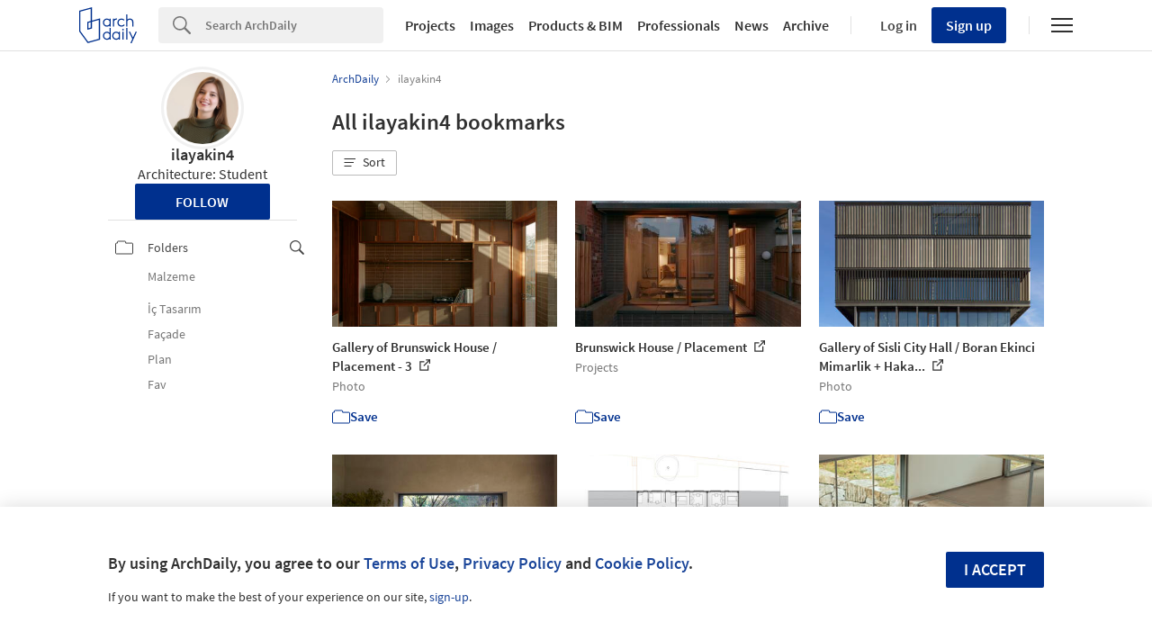

--- FILE ---
content_type: text/html; charset=utf-8
request_url: https://my.archdaily.com/us/@ilayakin4
body_size: 153506
content:
<!DOCTYPE html>
<html lang='en-US'>
<head>
<script>
  window.dataLayer = window.dataLayer || [];
  window.dataLayer.push({
    platform: "ad",
    appId: "myarchdaily"
  });
  
  // Read userId from cookie and add to dataLayer before GTM loads
  function getCookie(name) {
    var nameEQ = name + "=";
    var ca = document.cookie.split(';');
    for (var i = 0; i < ca.length; i++) {
      var c = ca[i];
      while (c.charAt(0) == ' ') c = c.substring(1, c.length);
      if (c.indexOf(nameEQ) == 0) return c.substring(nameEQ.length, c.length);
    }
    return null;
  }
  
  var userId = getCookie('ad_acui');
  if (userId) {
    window.dataLayer.push({userId: userId});
  }
  
  // Google Tag Manager
  (function(w,d,s,l,i){w[l]=w[l]||[];w[l].push({'gtm.start':
  new Date().getTime(),event:'gtm.js'});var f=d.getElementsByTagName(s)[0],
  j=d.createElement(s),dl=l!='dataLayer'?'&l='+l:'';j.async=true;j.src=
  'https://www.googletagmanager.com/gtm.js?id='+i+dl;f.parentNode.insertBefore(j,f);
  })(window,document,'script','dataLayer','GTM-K3TD3PT8');
  // End Google Tag Manager
</script>
<title>
ilayakin4 | ArchDaily
</title>
<meta content='#00308E' name='theme-color'>
<meta charset='UTF-8'>
<meta content='width=device-width, user-scalable=no, initial-scale=1.0' name='viewport'>
<meta content='IE=edge' http-equiv='X-UA-Compatible'>
<link href='https://assets.adsttc.com/doodles/flat/favicons/square/Favicon57x57.png' rel='apple-touch-icon' sizes='57x57'>
<link href='https://assets.adsttc.com/doodles/flat/favicons/square/Favicon60x60.png' rel='apple-touch-icon' sizes='60x60'>
<link href='https://assets.adsttc.com/doodles/flat/favicons/square/Favicon72x72.png' rel='apple-touch-icon' sizes='72x72'>
<link href='https://assets.adsttc.com/doodles/flat/favicons/square/Favicon76x76.png' rel='apple-touch-icon' sizes='76x76'>
<link href='https://assets.adsttc.com/doodles/flat/favicons/square/Favicon114x114.png' rel='apple-touch-icon' sizes='114x114'>
<link href='https://assets.adsttc.com/doodles/flat/favicons/square/Favicon120x120.png' rel='apple-touch-icon' sizes='120x120'>
<link href='https://assets.adsttc.com/doodles/flat/favicons/square/Favicon144x144.png' rel='apple-touch-icon' sizes='144x144'>
<link href='https://assets.adsttc.com/doodles/flat/favicons/square/Favicon152x152.png' rel='apple-touch-icon' sizes='152x152'>
<link href='https://assets.adsttc.com/doodles/flat/favicons/square/Favicon180x180.png' rel='apple-touch-icon' sizes='180x180'>
<link href='https://assets.adsttc.com/doodles/flat/favicons/circle/Favicon32x32.png' rel='icon' sizes='32x32' type='image/png'>
<link href='https://assets.adsttc.com/doodles/flat/favicons/circle/Favicon192x192.png' rel='icon' sizes='192x192' type='image/png'>
<link href='https://assets.adsttc.com/doodles/flat/favicons/circle/Favicon96x96.png' rel='icon' sizes='96x96' type='image/png'>
<link href='https://assets.adsttc.com/doodles/flat/favicons/circle/Favicon16x16.png' rel='icon' sizes='16x16' type='image/png'>
<link href='https://assets.adsttc.com/doodles/flat/favicons/manifest.json' rel='manifest'>
<link color='#00308E' href='https://assets.adsttc.com/doodles/flat/logo-white-isotype.svg' rel='mask-icon'>
<link href='https://assets.adsttc.com/doodles/flat/favicons/circle/Favicon16x16.png' rel='shortcut icon'>
<meta content='#ffffff' name='msapplication-TileColor'>
<meta content='https://assets.adsttc.com/doodles/flat/favicons/square/Favicon144x144.png' name='msapplication-TileImage'>
<meta content='https://assets.adsttc.com/doodles/flat/favicons/browserconfig.xml' name='msapplication-config'>
<meta content='#00308E' name='theme-color'>

<meta content='archdaily' property='twitter:site'>
<meta content='ilayakin4 | ArchDaily' property='twitter:title'>
<meta content='ilayakin4 - Bookmarks' property='twitter:description'>
<meta content='https://my.archdaily.com/us/@ilayakin4' property='twitter:url'>
<meta content='https://my.archdaily.net/users/custom_avatars/004/326/609/original/x.JPG?1650522935' property='twitter:image'>
<meta content='98902159436' property='fb:app_id'>
<meta content='ArchDaily' property='og:site_name'>
<meta content='ilayakin4 | ArchDaily' property='og:title'>
<meta content='ilayakin4 - Bookmarks' property='og:description'>
<meta content='https://my.archdaily.com/us/@ilayakin4' property='og:url'>
<meta content='https://my.archdaily.net/users/custom_avatars/004/326/609/original/x.JPG?1650522935' property='og:image'>
<meta content='profile' property='og:type'>
<meta content='https://my.archdaily.net/users/custom_avatars/004/326/609/original/x.JPG?1650522935' name='thumbnail'>
<link href='https://my.archdaily.com/us/@ilayakin4' rel='canonical'>
<link href='https://my.archdaily.cl/cl/@ilayakin4' hreflang='es-CL' rel='alternate'>
<link href='https://my.archdaily.mx/mx/@ilayakin4' hreflang='es-MX' rel='alternate'>
<link href='https://my.archdaily.cn/cn/@ilayakin4' hreflang='cn' rel='alternate'>
<link href='https://my.archdaily.com.br/br/@ilayakin4' hreflang='pt' rel='alternate'>
<link href='https://my.archdaily.co/co/@ilayakin4' hreflang='es-CO' rel='alternate'>
<link href='https://my.archdaily.pe/pe/@ilayakin4' hreflang='es-PE' rel='alternate'>
<meta name="keywords" content="archDaily, architecture, architecture folders, architecture bookmarks" />
<meta name="description" content="ilayakin4 - Bookmarks" />

<script>
window.I18n =
{"labels":{"no_results_matched":"No results matched","folder_name":"Sorry, but you have invalid characters in the folder's name. Use only letters and numbers."},"minimal":{"save":"Save","saving":"Saving","saved":"Saved!","update":"Update","removed":"Removed!","try_again":"Oops! Please try again...","confirm":"Do you want to save your changes?","change_folder_private":"Your folder is now private","change_folder_public":"Your folder is now public"}}
var MYADModal = {}
MYADModal.locales =
{"save":"Save","saving":"Saving","saved":"Saved!","update":"Update","removed":"Removed!","try_again":"Oops! Please try again...","confirm":"Do you want to save your changes?","change_folder_private":"Your folder is now private","change_folder_public":"Your folder is now public"}
</script>
<!-- / AFD and KTH Styles -->
<style>﻿html,body,div,span,applet,object,iframe,h1,h2,h3,h4,h5,h6,p,blockquote,pre,a,abbr,acronym,address,big,cite,code,del,dfn,em,img,ins,kbd,q,s,samp,small,strike,strong,sub,sup,tt,var,b,u,i,center,dl,dt,dd,ol,ul,li,fieldset,form,label,legend,table,caption,tbody,tfoot,thead,tr,th,td,article,aside,canvas,details,embed,figure,figcaption,footer,header,hgroup,menu,nav,output,ruby,section,summary,time,mark,audio,video{border:0;font-size:100%;font:inherit;vertical-align:baseline;margin:0;padding:0}article,aside,details,figcaption,figure,footer,header,hgroup,menu,nav,section{display:block}body{line-height:1}ol,ul{list-style:none}blockquote,q{quotes:none}blockquote:before,blockquote:after,q:before,q:after{content:none}table{border-collapse:collapse;border-spacing:0}:root{color-scheme:only light;--font-size-1:clamp(1.125rem, 2.65vw, 1.25rem);--font-size-2:clamp(0.875rem, 2.65vw, 1rem);--font-size-3:clamp(0.75rem, 2.65vw, 0.875rem);--font-size-4:clamp(0.688rem, 2.65vw, 0.75rem);--font-size-5:clamp(1.375rem, 2.65vw, 1.75rem);--font-size-6:clamp(1.25rem, 2.65vw, 1.5rem);--font-size-7:clamp(1rem, 2.65vw, 1.125rem);--font-size-8:clamp(2rem, 2.65vw, 3.25rem);--font-size-9:clamp(2.75rem, 2.65vw, 3.875rem);--gray-1:#F7F7F7;--gray-2:#F1F1F1;--gray-3:#EFEFEF;--gray-4:#E1E1E1;--gray-5:#D8D8D8;--gray-6:#BBBBBB;--gray-7:#767676;--gray-8:#5a5a5a;--gray-9:#828282;--gray-10:#626262;--gray-11:#EBEBEB;--black-cn:#444444;--custom-black:#303030;--blue-ad:#00308E;--blue-ad-light:#003CB2;--primary-90:#1A4599;--primary-80:#3359A5;--primary-70:#4C6EB0;--primary-60:#6683BB;--primary-50:#8098C6;--primary-40:#99ACD2;--primary-30:#B3C1DD;--primary-20:#CCD6E8;--primary-10:#E5EAF4;--primary-5:#F2F5F9;--red:#bb3232;--red-light:#eecccc;--green:#43a047;--green-light:#ebf7ec;--yellow:#ffd400;--yellow-light:#fffae1;--blue:var(--blue-ad);--blue-light:#e1ecf5;--facebook-blue:#3B5998;--twitter-blue:#1b95e0;--twitter-blue-hover:#0C7ABF;--pinterest-red:#AA262A;--social-bg:var(--gray-2);--google-red:#db4437;--modal-overlay:rgba(0,0,0,0.8);--background:white;--primary:var(--blue-ad);--primary-hover:var(--primary-70);--text-body:var(--custom-black);--text-hint:var(--gray-7);--border:var(--gray-4);--border-input:var(--gray-6);--disabled:var(--primary-30);--disabled-input:#F3F3F3;--disabled-placeholder:var(--gray-6);--text-links:var(--primary-90);--body-links:var(--blue-ad-light);--navigation-links:var(--text-body);--search-input:#F0F0F0;--input-bg:white;--input-placeholder:var(--text-hint);--skeleton-loader:var(--gray-3);--flyout-background:var(--gray-2);--footer-background:var(--gray-1);--toggle-bg:var(--gray-4);--mobile-nav-icon:var(--gray-10);--mobile-nav-active-fill:var(--primary-10);--mobile-active-text:var(--primary);--tag-border:var(--border);--tag-text:var(--primary);--tag-border-hover:var(--primary);--tag-text-hover:var(--primary);--breadcrumbs:var(--gray-9);--list-toggle:var(--gray-6);--img-placeholder-bg:var(--gray-1);--avatar-border:var(--gray-2);--folder-highlight:var(--gray-2);--body-font:'Source Sans Pro', 'Helvetica', sans-serif;--body-font-cn:Helvetica, "Microsoft YaHei New", "Microsoft Yahei", "微软雅黑", 宋体, SimSun, STXihei, "华文细黑", sans-serif;--neutral-0:white;--neutral-100:#F4F4F5;--neutral-300:#D2D3D5;--neutral-400:#A4A7AB;--neutral-700:#60646B;--neutral-800:#333841;--neutral-900:#1C222C;--primary-100:#CFDBF3;--primary-200:#95ABD5;--primary-300:#597ABA;--primary-400:#054CD8;--primary-500:#00308E;--primary-900:#001745;--dark-mode-primary:#2868FF;--dark-mode-text-link:#99ACD2;--dark-mode-search-input:#323B49;--dark-mode-inset-bg:#232932}@media (prefers-color-scheme: dark){body{color-scheme:dark;--background:var(--neutral-900);--text-body:var(--neutral-100);--text-hint:var(--neutral-300);--black-cn:var(--neutral-100);--primary:var(--dark-mode-primary);--primary-hover:var(--primary-400);--text-links:var(--dark-mode-text-link);--body-links:var(--dark-mode-text-link);--navigation-links:var(--dark-mode-text-link);--border:var(--neutral-800);--disabled-input:var(--neutral-800);--disabled-placeholder:var(--gray-10);--search-input:var(--dark-mode-search-input);--input-bg:var(--dark-mode-search-input);--input-placeholder:var(--dark-mode-text-link);--skeleton-loader:var(--neutral-800);--flyout-background:var(--neutral-800);--footer-background:var(--neutral-800);--toggle-bg:var(--neutral-700);--mobile-nav-icon:var(--neutral-100);--mobile-nav-active-fill:var(--primary-90);--mobile-active-text:white;--tag-border:var(--dark-mode-text-link);--tag-text:var(--dark-mode-text-link);--tag-border-hover:var(--dark-mode-primary);--tag-text-hover:var(--neutral-100);--social-bg:var(--neutral-700);--breadcrumbs:var(--neutral-700);--list-toggle:var(--gray-6);--img-placeholder-bg:var(--dark-mode-inset-bg);--avatar-border:var(--neutral-800);--folder-highlight:var(--neutral-800)}}html{-webkit-font-smoothing:antialiased;-moz-font-smoothing:antialiased;-webkit-text-size-adjust:100%;-ms-scroll-chaining:none;overscroll-behavior:contain}*,*:before,*:after{box-sizing:border-box;-webkit-font-smoothing:inherit;-moz-font-smoothing:inherit;-webkit-tap-highlight-color:transparent}body{font-family:var(--body-font);font-size:14px;color:var(--text-body);background:var(--background);-webkit-overflow-scrolling:touch}::-moz-selection{background:var(--primary);color:var(--background)}::selection{background:var(--primary);color:var(--background)}::-moz-selection{background:var(--primary);color:var(--background)}a:focus,button:focus,div:focus,img:focus,input:focus,textarea:focus,select:focus{outline:none}.afd-disable-hover,.afd-disable-hover *{pointer-events:none !important}.afd-relativeposition{position:relative}a{text-decoration:none;color:var(--text-links)}a:hover{color:var(--primary-hover)}img{width:auto;height:auto;max-width:100%;vertical-align:middle}.afd-hide{display:none}.afd-text--left{text-align:left}.afd-text--center{text-align:center}.afd-text--right{text-align:right}.afd-text--justify{text-align:justify}.afd-modal{position:fixed;opacity:0;visibility:hidden}:lang(zh-CN) body{font-family:var(--body-font-cn);color:var(--black-cn)}@-webkit-keyframes shake-horizontal{0%,
  100%{-webkit-transform:translateX(0);transform:translateX(0)}10%,
  30%,
  50%,
  70%{-webkit-transform:translateX(-10px);transform:translateX(-10px)}20%,
  40%,
  60%{-webkit-transform:translateX(10px);transform:translateX(10px)}80%{-webkit-transform:translateX(8px);transform:translateX(8px)}90%{-webkit-transform:translateX(-8px);transform:translateX(-8px)}}@keyframes shake-horizontal{0%,
  100%{-webkit-transform:translateX(0);transform:translateX(0)}10%,
  30%,
  50%,
  70%{-webkit-transform:translateX(-10px);transform:translateX(-10px)}20%,
  40%,
  60%{-webkit-transform:translateX(10px);transform:translateX(10px)}80%{-webkit-transform:translateX(8px);transform:translateX(8px)}90%{-webkit-transform:translateX(-8px);transform:translateX(-8px)}}.fade{transition:opacity 500ms ease}.fade.fade-in{opacity:1}.fade.fade-out{opacity:0}@-webkit-keyframes pulse{to{box-shadow:0 0 0 10px rgba(232,76,61,0)}}@keyframes pulse{to{box-shadow:0 0 0 10px rgba(232,76,61,0)}}.afd-btn{display:inline-block;line-height:40px;height:40px;vertical-align:top;font-size:16px;font-family:inherit;font-weight:600;padding:0 1.1em;border:0;text-decoration:none;text-transform:uppercase;text-align:center;-webkit-appearance:none;-moz-appearance:none;appearance:none;cursor:pointer;color:white;background:var(--primary);border-radius:2px}.afd-btn--small{font-size:11px;height:2.5em;line-height:2.5em}.afd-btn--white{background:var(--background);border:solid 1px var(--border);display:flex;justify-content:center;align-items:center;font-size:14px;flex:1;height:30px;padding:0 16px;font-weight:600;color:var(--text-body);text-transform:capitalize;border-radius:2px;cursor:pointer;position:relative}.afd-btn--white:hover{border-color:var(--primary);color:var(--primary)}.afd-btn--shorter{height:30px;text-transform:capitalize;font-size:14px;display:flex;align-items:center;white-space:nowrap;line-height:20px}.afd-btn--medium{font-size:16px}.afd-btn--big{font-size:18px}.afd-btn--full{width:100%;text-align:center}.afd-btn--center{display:block;margin:0 auto;min-width:-webkit-fit-content;min-width:-moz-fit-content;min-width:fit-content;text-align:center;width:50%}.afd-btn--second{background:var(--border-input)}.afd-btn--second:hover{background:var(--text-hint)}.afd-btn--inline{position:relative;top:.3em;margin-left:1em}.afd-btn--follow{width:150px;margin:0 auto;display:block}.afd-btn--error{box-shadow:var(--red) 0 0 0 2px inset !important;color:var(--red) !important;background-color:white !important;-webkit-animation:shake-horizontal 0.3s cubic-bezier(0.455, 0.03, 0.515, 0.955) both;animation:shake-horizontal 0.3s cubic-bezier(0.455, 0.03, 0.515, 0.955) both}.afd-btn:hover{text-decoration:none;color:white;background:var(--primary-hover)}.afd-btn--pulse{box-shadow:0 0 0 0 rgba(2,108,182,0.7);-webkit-animation:pulse 1.25s infinite;animation:pulse 1.25s infinite;transition:all 300ms ease-in-out}.afd-btn--pulse:hover{-webkit-animation:none;animation:none}.afd-btn--small-icon{display:flex;justify-content:flex-start;align-items:center;text-transform:none;font-size:15px;height:30px;line-height:30px}.afd-btn--small-icon.myarchdaily-multiple-fav{display:flex}.afd-btn--small-white-icon{display:flex;justify-content:flex-start;align-items:center;border:solid 1px #E1E1E1;color:#303030;text-transform:capitalize;background:white;border-radius:2px;cursor:pointer;position:relative;padding:0 8px}.afd-btn--cutout{text-transform:none;background-color:white;color:black;mix-blend-mode:screen}.afd-btn--cutout:hover{background:var(--border-input);color:black}.afd-btn--with-icon{display:flex;align-items:center;flex-wrap:nowrap;gap:10px}button.afd-btn,input.afd-btn{line-height:normal}.afd-btn--w100{width:100px}.afd-btn--outline{background:var(--background);color:var(--text-links);border:none;box-shadow:var(--text-links) 0 0 0 1px inset}.afd-btn--outline:hover{background:var(--background);border:none;color:var(--primary-hover);box-shadow:var(--primary-hover) 0 0 0 1px inset}.afd-btn--gray-outline{display:inline-flex;justify-content:space-between;align-items:center;border:1px solid var(--border-input);background:var(--background);color:var(--text-body);text-transform:none;font-weight:400;padding:8px 1.1em}.afd-btn--gray-outline .btn-icon{margin-right:8px}.afd-btn--gray-outline:hover{background:var(--background);color:var(--text-body);border-color:var(--text-hint)}.afd-btn-justlink{display:inline-block;line-height:2.5em}.afd-btn-justlink--medium{font-size:16px}.afd-btn-justlink:active,.afd-btn-justlink.active{color:var(--primary-hover)}.afd-btn-link{display:inline-block;border:2px solid var(--primary-hover);line-height:2.3em;padding:0 1.5em;color:var(--primary);border-radius:2px}.afd-btn-link:hover{border:2px solid var(--primary);color:var(--primary);background-color:var(--primary-40)}.btn--modal{font-size:1.2em;text-align:center;width:49.5%}.afd-btn[disabled],.afd-btn--not-allowed{background-color:var(--disabled)}.afd-btn[disabled]:hover,.afd-btn--not-allowed:hover{background-color:var(--disabled)}.afd-btn__icon{margin-right:5px}.afd-btn-fit-content{margin:0 auto;width:-webkit-max-content;width:-moz-max-content;width:max-content}@media (max-width: 767px){.afd-btn{width:100%}.afd-btn--full{width:calc(100% - 32px);margin-left:16px}.afd-btn--follow{width:auto;display:inline-block;height:30px;line-height:30px;font-size:14px;min-width:116px}.afd-btn--gray-outline:not(.afd-btn--full){width:auto}.afd-btn--fit{width:-webkit-fit-content;width:-moz-fit-content;width:fit-content}}@media (max-width: 1040px){.afd-btn--follow{display:inline-block}}.afd-container-main{width:1040px;max-width:100%;margin:0 auto;position:relative}.afd-container-main--medium{width:768px}.afd-container-main--small{width:600px}.afd-container-main--smaller{width:320px}.afd-container-main--margin-top{margin-top:60px}.afd-container-main--margin-bottom{margin-bottom:80px}.afd-container-main--flex{display:flex;justify-content:space-between}.afd-container-padding{padding:0 4%}.afd-full-content{width:100%}.afd-main-content{width:640px}.afd-main-content--left{float:left}.afd-main-content--right{float:right}.afd-main-sidebar{position:relative;width:336px;z-index:0}.afd-main-sidebar--left{float:left;margin-left:64px}.afd-main-sidebar--right{float:right;margin-right:64px}.afd-main-sidebar--sticky{height:-webkit-fit-content;height:-moz-fit-content;height:fit-content;position:-webkit-sticky;position:sticky;top:calc(-1 * (var(--sidebar-height, 100%) - 100vh + 16px));transition:top 300ms ease}.afd-main-sidebar-search{width:20.15%}.afd-main-sidebar-search--left{float:left;margin-right:3.8%}.afd-main-sidebar-search--right{float:left;margin-left:3.8%}.afd-main-content-search{position:relative;width:76.05%}.afd-main-content-search--left{float:left}.afd-main-content-search--right{float:right}.clearfix{*zoom:1}.clearfix:before,.clearfix:after{display:table;content:"";line-height:0}.clearfix:after{clear:both}.fl,.afd-fl{float:left}.fr,.afd-fr{float:right}.afd-table-display{display:table;width:100%;height:100%}.afd-table-display--center{text-align:center}.afd-table-display .afd-cell-display{display:table-cell;vertical-align:middle}.afd-grid{*zoom:1}.afd-grid:before,.afd-grid:after{display:table;content:"";line-height:0}.afd-grid:after{clear:both}.afd-grid__col{float:left;margin-left:2%;margin-bottom:1.5%}.afd-grid__col:first-child{margin-left:0}.afd-grid__col--1-1{width:100%}.afd-grid__col--1-2{width:49%}.afd-grid__col--1-3{width:32%}.afd-grid__col--2-3{width:66%}.afd-grid__col--1-4{width:23.5%}.afd-grid__col--2-4{width:49%}.afd-grid__col--3-4{width:74.5%}.afd-grid__col--1-5{width:18.4%}.afd-grid__col--2-5{width:38.8%}.afd-grid__col--3-5{width:59.2%}.afd-grid__col--4-5{width:79.6%}@font-face{font-family:'GravurCondensed';font-style:normal;font-weight:500;src:local("GravurCondensed"),url(https://assets.adsttc.com/architonic/fonts/Gravur-Condensed.woff) format("woff");font-display:swap}@font-face{font-family:'Source Sans Pro';font-style:normal;font-weight:300;src:local("Source Sans Pro Light"),local("SourceSansPro-Light"),url(https://fonts.gstatic.com/s/sourcesanspro/v9/toadOcfmlt9b38dHJxOBGD_j0nMiB9fPhg_k1wdK2h0.woff2) format("woff2");unicode-range:U+0102-0103,U+1EA0-1EF9,U+20AB;font-display:swap}@font-face{font-family:'Source Sans Pro';font-style:normal;font-weight:300;src:local("Source Sans Pro Light"),local("SourceSansPro-Light"),url(https://fonts.gstatic.com/s/sourcesanspro/v9/toadOcfmlt9b38dHJxOBGDRVvBvQIc1z78c__uoBcyI.woff2) format("woff2");unicode-range:U+0100-024F,U+1E00-1EFF,U+20A0-20AB,U+20AD-20CF,U+2C60-2C7F,U+A720-A7FF;font-display:swap}@font-face{font-family:'Source Sans Pro';font-style:normal;font-weight:300;src:local("Source Sans Pro Light"),local("SourceSansPro-Light"),url(https://fonts.gstatic.com/s/sourcesanspro/v9/toadOcfmlt9b38dHJxOBGOode0-EuMkY--TSyExeINg.woff2) format("woff2");unicode-range:U+0000-00FF,U+0131,U+0152-0153,U+02C6,U+02DA,U+02DC,U+2000-206F,U+2074,U+20AC,U+2212,U+2215,U+E0FF,U+EFFD,U+F000;font-display:swap}@font-face{font-family:'Source Sans Pro';font-style:normal;font-weight:400;src:local("Source Sans Pro"),local("SourceSansPro-Regular"),url(https://fonts.gstatic.com/s/sourcesanspro/v9/ODelI1aHBYDBqgeIAH2zlNOAHFN6BivSraYkjhveRHY.woff2) format("woff2");unicode-range:U+0102-0103,U+1EA0-1EF9,U+20AB;font-display:swap}@font-face{font-family:'Source Sans Pro';font-style:normal;font-weight:400;src:local("Source Sans Pro"),local("SourceSansPro-Regular"),url(https://fonts.gstatic.com/s/sourcesanspro/v9/ODelI1aHBYDBqgeIAH2zlC2Q8seG17bfDXYR_jUsrzg.woff2) format("woff2");unicode-range:U+0100-024F,U+1E00-1EFF,U+20A0-20AB,U+20AD-20CF,U+2C60-2C7F,U+A720-A7FF;font-display:swap}@font-face{font-family:'Source Sans Pro';font-style:normal;font-weight:400;src:local("Source Sans Pro"),local("SourceSansPro-Regular"),url(https://fonts.gstatic.com/s/sourcesanspro/v9/ODelI1aHBYDBqgeIAH2zlNV_2ngZ8dMf8fLgjYEouxg.woff2) format("woff2");unicode-range:U+0000-00FF,U+0131,U+0152-0153,U+02C6,U+02DA,U+02DC,U+2000-206F,U+2074,U+20AC,U+2212,U+2215,U+E0FF,U+EFFD,U+F000;font-display:swap}@font-face{font-family:'Source Sans Pro';font-style:normal;font-weight:600;src:local("Source Sans Pro Semibold"),local("SourceSansPro-Semibold"),url(https://fonts.gstatic.com/s/sourcesanspro/v9/toadOcfmlt9b38dHJxOBGClYwVOhDRq2vbpGRTZ7bbs.woff2) format("woff2");unicode-range:U+0102-0103,U+1EA0-1EF9,U+20AB;font-display:swap}@font-face{font-family:'Source Sans Pro';font-style:normal;font-weight:600;src:local("Source Sans Pro Semibold"),local("SourceSansPro-Semibold"),url(https://fonts.gstatic.com/s/sourcesanspro/v9/toadOcfmlt9b38dHJxOBGFKFh1TDTPrUZWzVp6FtpG8.woff2) format("woff2");unicode-range:U+0100-024F,U+1E00-1EFF,U+20A0-20AB,U+20AD-20CF,U+2C60-2C7F,U+A720-A7FF;font-display:swap}@font-face{font-family:'Source Sans Pro';font-style:normal;font-weight:600;src:local("Source Sans Pro Semibold"),local("SourceSansPro-Semibold"),url(https://fonts.gstatic.com/s/sourcesanspro/v9/toadOcfmlt9b38dHJxOBGCOFnW3Jk0f09zW_Yln67Ac.woff2) format("woff2");unicode-range:U+0000-00FF,U+0131,U+0152-0153,U+02C6,U+02DA,U+02DC,U+2000-206F,U+2074,U+20AC,U+2212,U+2215,U+E0FF,U+EFFD,U+F000;font-display:swap}.afd-title--medium{font-size:20px;font-weight:600;line-height:1.4em}.afd-title--white{color:var(--background)}.afd-title-big{font-size:25px;font-weight:600;line-height:normal}.afd-title-big--left{float:left}.afd-title-big--center{text-align:center}.afd-title-big--full{width:100%}.afd-title-big--bmargin-small{margin-bottom:5px}.afd-title-big--bmargin-big{margin-bottom:25px}.afd-title--center{text-align:center}.afd-title--medium{font-size:1.5rem;font-weight:600;line-height:1.4em}.afd-title--small{font-size:1.15rem;font-weight:600;line-height:1.4em;margin-bottom:1em}.afd-title-middle{font-size:17px;font-weight:600;line-height:normal;margin:0 0 25px}.afd-title-middle--left{float:left}.afd-title-middle--full{width:100%}.afd-title--custom-tag{font-size:20px;font-weight:600;line-height:normal}.afd-title-widget{font-size:17px;font-weight:600;line-height:20px;margin-bottom:20px;padding-bottom:5px;text-transform:uppercase}.afd-subtitle-widget{font-size:16px;font-weight:400;line-height:19px;color:#505050;margin-bottom:20px}.afd-subtitle-widget strong{font-weight:600}.afd-title-pipe{color:var(--border);font-weight:400}:lang(zh-CN) .afd-title-widget{font-size:19.5px}.afd-title-widget-link{color:var(--text-body)}.afd-text-overflow{display:inline-block;overflow:hidden;text-overflow:ellipsis;white-space:nowrap}.afd-title--black-link{color:var(--text-body)}.afd-icon-text{float:left;font-size:15px;line-height:20px;position:relative}.afd-icon-text__icon{float:left;margin-right:12px}@media (max-width: 1040px){.afd-icon-text__icon{margin-right:10px}}.afd-icon-text--link{color:var(--primary)}.afd-icon-text--white{color:var(--background)}.afd-icon-text--black{color:var(--text-body)}.afd-icon-text--ml{margin-left:20px !important}.afd-icon-text--mr{margin-right:20px !important}.afd-icon-text--pmyad{padding:3px 0}.afd-capitalized{text-transform:capitalize}.afd-bold{font-weight:600}.afd-link--next,.afd-link--prev{position:relative}.afd-link--next:after,.afd-link--next:before,.afd-link--prev:after,.afd-link--prev:before{content:'';display:block;background:var(--primary);width:.15em;height:.715em;border-radius:.15em;top:50%;margin-top:-.36em;border:solid 0.071em var(--primary);position:absolute}.afd-link--next{padding-right:.85em}.afd-link--next:after,.afd-link--next:before{right:0}.afd-link--next:after{-webkit-transform:rotate(-20deg) translateY(-48%);transform:rotate(-20deg) translateY(-48%)}.afd-link--next:before{-webkit-transform:rotate(20deg) translateY(48%);transform:rotate(20deg) translateY(48%)}.afd-link--prev{padding-left:.85em}.afd-link--prev:after,.afd-link--prev:before{left:0}.afd-link--prev:after{-webkit-transform:rotate(20deg) translateY(-48%);transform:rotate(20deg) translateY(-48%)}.afd-link--prev:before{-webkit-transform:rotate(-20deg) translateY(48%);transform:rotate(-20deg) translateY(48%)}.afd-subtitle{font-size:16px;font-weight:300;line-height:normal;display:block;line-height:1.6em;color:var(--text-body);max-width:500px;margin:auto}.afd-subtitle--left{float:left}.afd-subtitle--center{text-align:center}.afd-subtitle--full{width:100%}.afd-subtitle--bmargin-small{margin-bottom:5px}.afd-subtitle--bmargin-big{margin-bottom:25px}.afd-architonic__title{font-family:'GravurCondensed', 'Source Sans Pro', Helvetica, Arial, sans-serif;font-size:17px;font-weight:600;line-height:normal}.select2-container{box-sizing:border-box;display:inline-block;margin:0;position:relative;vertical-align:middle}.select2-container .select2-selection--single{box-sizing:border-box;cursor:pointer;display:block;height:28px;-moz-user-select:none;-ms-user-select:none;user-select:none;-webkit-user-select:none}.select2-container .select2-selection--single .select2-selection__rendered{display:block;padding-left:8px;padding-right:20px;overflow:hidden;text-overflow:ellipsis;white-space:nowrap}.select2-container .select2-selection--single .select2-selection__clear{position:relative}.select2-container[dir="rtl"] .select2-selection--single .select2-selection__rendered{padding-right:8px;padding-left:20px}.select2-container .select2-selection--multiple{box-sizing:border-box;cursor:pointer;display:block;min-height:32px;-moz-user-select:none;-ms-user-select:none;user-select:none;-webkit-user-select:none}.select2-container .select2-selection--multiple .select2-selection__rendered{display:inline-block;overflow:hidden;padding-left:8px;text-overflow:ellipsis;white-space:nowrap}.select2-container .select2-search--inline{float:left}.select2-container .select2-search--inline .select2-search__field{box-sizing:border-box;border:none;font-size:100%;margin-top:5px;padding:0}.select2-container .select2-search--inline .select2-search__field::-webkit-search-cancel-button{-webkit-appearance:none}.select2-dropdown{background-color:white;border:1px solid #aaa;border-radius:4px;box-sizing:border-box;display:block;position:absolute;left:-100000px;width:100%;z-index:1051}.select2-results{display:block}.select2-results__options{list-style:none;margin:0;padding:0}.select2-results__option{padding:6px;-moz-user-select:none;-ms-user-select:none;user-select:none;-webkit-user-select:none}.select2-results__option[aria-selected]{cursor:pointer}.select2-container--open .select2-dropdown{left:0}.select2-container--open .select2-dropdown--above{border-bottom:none;border-bottom-left-radius:0;border-bottom-right-radius:0}.select2-container--open .select2-dropdown--below{border-top:none;border-top-left-radius:0;border-top-right-radius:0}.select2-search--dropdown{display:block;padding:4px}.select2-search--dropdown .select2-search__field{padding:4px;width:100%;box-sizing:border-box}.select2-search--dropdown .select2-search__field::-webkit-search-cancel-button{-webkit-appearance:none}.select2-search--dropdown.select2-search--hide{display:none}.select2-close-mask{border:0;margin:0;padding:0;display:block;position:fixed;left:0;top:0;min-height:100%;min-width:100%;height:auto;width:auto;opacity:0;z-index:99;background-color:#fff;filter:alpha(opacity=0)}.select2-hidden-accessible{border:0 !important;clip:rect(0 0 0 0) !important;-webkit-clip-path:inset(50%) !important;clip-path:inset(50%) !important;height:1px !important;overflow:hidden !important;padding:0 !important;position:absolute !important;width:1px !important;white-space:nowrap !important}.select2-container--default .select2-selection--single{background-color:#fff;border:1px solid #aaa;border-radius:4px}.select2-container--default .select2-selection--single .select2-selection__rendered{color:#444;line-height:28px}.select2-container--default .select2-selection--single .select2-selection__clear{cursor:pointer;float:right;font-weight:bold}.select2-container--default .select2-selection--single .select2-selection__placeholder{color:#999}.select2-container--default .select2-selection--single .select2-selection__arrow{height:26px;position:absolute;top:1px;right:1px;width:20px}.select2-container--default .select2-selection--single .select2-selection__arrow b{border-color:#888 transparent transparent transparent;border-style:solid;border-width:5px 4px 0 4px;height:0;left:50%;margin-left:-4px;margin-top:-2px;position:absolute;top:50%;width:0}.select2-container--default[dir="rtl"] .select2-selection--single .select2-selection__clear{float:left}.select2-container--default[dir="rtl"] .select2-selection--single .select2-selection__arrow{left:1px;right:auto}.select2-container--default.select2-container--disabled .select2-selection--single{background-color:#eee;cursor:default}.select2-container--default.select2-container--disabled .select2-selection--single .select2-selection__clear{display:none}.select2-container--default.select2-container--open .select2-selection--single .select2-selection__arrow b{border-color:transparent transparent #888 transparent;border-width:0 4px 5px 4px}.select2-container--default .select2-selection--multiple{background-color:white;border:1px solid #aaa;border-radius:4px;cursor:text}.select2-container--default .select2-selection--multiple .select2-selection__rendered{box-sizing:border-box;list-style:none;margin:0;padding:0 5px;width:100%}.select2-container--default .select2-selection--multiple .select2-selection__rendered li{list-style:none}.select2-container--default .select2-selection--multiple .select2-selection__placeholder{color:#999;margin-top:5px;float:left}.select2-container--default .select2-selection--multiple .select2-selection__clear{cursor:pointer;float:right;font-weight:bold;margin-top:5px;margin-right:10px}.select2-container--default .select2-selection--multiple .select2-selection__choice{background-color:#e4e4e4;border:1px solid #aaa;border-radius:4px;cursor:default;float:left;margin-right:5px;margin-top:5px;padding:0 5px}.select2-container--default .select2-selection--multiple .select2-selection__choice__remove{color:#999;cursor:pointer;display:inline-block;font-weight:bold;margin-right:2px}.select2-container--default .select2-selection--multiple .select2-selection__choice__remove:hover{color:#333}.select2-container--default[dir="rtl"] .select2-selection--multiple .select2-selection__choice,.select2-container--default[dir="rtl"] .select2-selection--multiple .select2-selection__placeholder,.select2-container--default[dir="rtl"] .select2-selection--multiple .select2-search--inline{float:right}.select2-container--default[dir="rtl"] .select2-selection--multiple .select2-selection__choice{margin-left:5px;margin-right:auto}.select2-container--default[dir="rtl"] .select2-selection--multiple .select2-selection__choice__remove{margin-left:2px;margin-right:auto}.select2-container--default.select2-container--focus .select2-selection--multiple{border:solid black 1px;outline:0}.select2-container--default.select2-container--disabled .select2-selection--multiple{background-color:#eee;cursor:default}.select2-container--default.select2-container--disabled .select2-selection__choice__remove{display:none}.select2-container--default.select2-container--open.select2-container--above .select2-selection--single,.select2-container--default.select2-container--open.select2-container--above .select2-selection--multiple{border-top-left-radius:0;border-top-right-radius:0}.select2-container--default.select2-container--open.select2-container--below .select2-selection--single,.select2-container--default.select2-container--open.select2-container--below .select2-selection--multiple{border-bottom-left-radius:0;border-bottom-right-radius:0}.select2-container--default .select2-search--dropdown .select2-search__field{border:1px solid #aaa}.select2-container--default .select2-search--inline .select2-search__field{background:transparent;border:none;outline:0;box-shadow:none;-webkit-appearance:textfield}.select2-container--default .select2-results>.select2-results__options{max-height:200px;overflow-y:auto}.select2-container--default .select2-results__option[role=group]{padding:0}.select2-container--default .select2-results__option[aria-disabled=true]{color:#999}.select2-container--default .select2-results__option[aria-selected=true]{background-color:#ddd}.select2-container--default .select2-results__option .select2-results__option{padding-left:1em}.select2-container--default .select2-results__option .select2-results__option .select2-results__group{padding-left:0}.select2-container--default .select2-results__option .select2-results__option .select2-results__option{margin-left:-1em;padding-left:2em}.select2-container--default .select2-results__option .select2-results__option .select2-results__option .select2-results__option{margin-left:-2em;padding-left:3em}.select2-container--default .select2-results__option .select2-results__option .select2-results__option .select2-results__option .select2-results__option{margin-left:-3em;padding-left:4em}.select2-container--default .select2-results__option .select2-results__option .select2-results__option .select2-results__option .select2-results__option .select2-results__option{margin-left:-4em;padding-left:5em}.select2-container--default .select2-results__option .select2-results__option .select2-results__option .select2-results__option .select2-results__option .select2-results__option .select2-results__option{margin-left:-5em;padding-left:6em}.select2-container--default .select2-results__option--highlighted[aria-selected]{background-color:#5897fb;color:white}.select2-container--default .select2-results__group{cursor:default;display:block;padding:6px}.select2-container--classic .select2-selection--single{background-color:#f7f7f7;border:1px solid #aaa;border-radius:4px;outline:0;background-image:linear-gradient(to bottom, #fff 50%, #eee 100%);background-repeat:repeat-x;filter:progid:DXImageTransform.Microsoft.gradient(startColorstr='#FFFFFFFF', endColorstr='#FFEEEEEE', GradientType=0)}.select2-container--classic .select2-selection--single:focus{border:1px solid #5897fb}.select2-container--classic .select2-selection--single .select2-selection__rendered{color:#444;line-height:28px}.select2-container--classic .select2-selection--single .select2-selection__clear{cursor:pointer;float:right;font-weight:bold;margin-right:10px}.select2-container--classic .select2-selection--single .select2-selection__placeholder{color:#999}.select2-container--classic .select2-selection--single .select2-selection__arrow{background-color:#ddd;border:none;border-left:1px solid #aaa;border-top-right-radius:4px;border-bottom-right-radius:4px;height:26px;position:absolute;top:1px;right:1px;width:20px;background-image:linear-gradient(to bottom, #eee 50%, #ccc 100%);background-repeat:repeat-x;filter:progid:DXImageTransform.Microsoft.gradient(startColorstr='#FFEEEEEE', endColorstr='#FFCCCCCC', GradientType=0)}.select2-container--classic .select2-selection--single .select2-selection__arrow b{border-color:#888 transparent transparent transparent;border-style:solid;border-width:5px 4px 0 4px;height:0;left:50%;margin-left:-4px;margin-top:-2px;position:absolute;top:50%;width:0}.select2-container--classic[dir="rtl"] .select2-selection--single .select2-selection__clear{float:left}.select2-container--classic[dir="rtl"] .select2-selection--single .select2-selection__arrow{border:none;border-right:1px solid #aaa;border-radius:0;border-top-left-radius:4px;border-bottom-left-radius:4px;left:1px;right:auto}.select2-container--classic.select2-container--open .select2-selection--single{border:1px solid #5897fb}.select2-container--classic.select2-container--open .select2-selection--single .select2-selection__arrow{background:transparent;border:none}.select2-container--classic.select2-container--open .select2-selection--single .select2-selection__arrow b{border-color:transparent transparent #888 transparent;border-width:0 4px 5px 4px}.select2-container--classic.select2-container--open.select2-container--above .select2-selection--single{border-top:none;border-top-left-radius:0;border-top-right-radius:0;background-image:linear-gradient(to bottom, #fff 0%, #eee 50%);background-repeat:repeat-x;filter:progid:DXImageTransform.Microsoft.gradient(startColorstr='#FFFFFFFF', endColorstr='#FFEEEEEE', GradientType=0)}.select2-container--classic.select2-container--open.select2-container--below .select2-selection--single{border-bottom:none;border-bottom-left-radius:0;border-bottom-right-radius:0;background-image:linear-gradient(to bottom, #eee 50%, #fff 100%);background-repeat:repeat-x;filter:progid:DXImageTransform.Microsoft.gradient(startColorstr='#FFEEEEEE', endColorstr='#FFFFFFFF', GradientType=0)}.select2-container--classic .select2-selection--multiple{background-color:white;border:1px solid #aaa;border-radius:4px;cursor:text;outline:0}.select2-container--classic .select2-selection--multiple:focus{border:1px solid #5897fb}.select2-container--classic .select2-selection--multiple .select2-selection__rendered{list-style:none;margin:0;padding:0 5px}.select2-container--classic .select2-selection--multiple .select2-selection__clear{display:none}.select2-container--classic .select2-selection--multiple .select2-selection__choice{background-color:#e4e4e4;border:1px solid #aaa;border-radius:4px;cursor:default;float:left;margin-right:5px;margin-top:5px;padding:0 5px}.select2-container--classic .select2-selection--multiple .select2-selection__choice__remove{color:#888;cursor:pointer;display:inline-block;font-weight:bold;margin-right:2px}.select2-container--classic .select2-selection--multiple .select2-selection__choice__remove:hover{color:#555}.select2-container--classic[dir="rtl"] .select2-selection--multiple .select2-selection__choice{float:right;margin-left:5px;margin-right:auto}.select2-container--classic[dir="rtl"] .select2-selection--multiple .select2-selection__choice__remove{margin-left:2px;margin-right:auto}.select2-container--classic.select2-container--open .select2-selection--multiple{border:1px solid #5897fb}.select2-container--classic.select2-container--open.select2-container--above .select2-selection--multiple{border-top:none;border-top-left-radius:0;border-top-right-radius:0}.select2-container--classic.select2-container--open.select2-container--below .select2-selection--multiple{border-bottom:none;border-bottom-left-radius:0;border-bottom-right-radius:0}.select2-container--classic .select2-search--dropdown .select2-search__field{border:1px solid #aaa;outline:0}.select2-container--classic .select2-search--inline .select2-search__field{outline:0;box-shadow:none}.select2-container--classic .select2-dropdown{background-color:white;border:1px solid transparent}.select2-container--classic .select2-dropdown--above{border-bottom:none}.select2-container--classic .select2-dropdown--below{border-top:none}.select2-container--classic .select2-results>.select2-results__options{max-height:200px;overflow-y:auto}.select2-container--classic .select2-results__option[role=group]{padding:0}.select2-container--classic .select2-results__option[aria-disabled=true]{color:grey}.select2-container--classic .select2-results__option--highlighted[aria-selected]{background-color:#3875d7;color:white}.select2-container--classic .select2-results__group{cursor:default;display:block;padding:6px}.select2-container--classic.select2-container--open .select2-dropdown{border-color:#5897fb}.afd-selectfield{position:relative;min-height:40px;min-width:150px;margin-bottom:10px;border:0}.afd-selectfield__link{position:relative;top:-2px;display:none;color:var(--primary);cursor:pointer;margin:0 0 10px 0 !important;width:auto !important;font-size:14px !important}@media (min-width: 768px){.afd-selectfield__link{margin-bottom:15px !important;text-align:right}}.afd-selectfield__link:hover{color:var(--primary-hover)}.afd-selectfield__link.disabled{pointer-events:none;color:#444}.afd-selectfield__pais .afd-selectfield__caret{top:21px}.afd-selectfield__city-container{position:relative}@media (max-width: 700px){.afd-selectfield__city-container .afd-input-tip{top:-9px;position:relative;left:0}}.afd-selectfield__city-label{position:absolute;left:10px;top:1px;font-size:.85rem;color:var(--text-hint);z-index:9;width:23% !important}@media (min-width: 768px){.afd-selectfield__city-label{font-size:1em}}.afd-selectfield__select{font-family:"Source Sans Pro", "Helvetica", sans-serif;font-size:14px;z-index:1;top:0;left:0;width:100%;height:100%;padding:0.55em 2.2em 0.55em 0.8em;border:1px solid var(--border);border-radius:0;background:var(--input-bg);-webkit-appearance:none;-moz-appearance:none;appearance:none}.afd-selectfield__select--relative{position:relative;height:40px;z-index:0}.afd-selectfield__select:focus{border-color:var(--text-body)}.afd-selectfield__select--placeholder{color:#757575}.afd-selectfield__select::-ms-expand{display:none}.afd-selectfield__caret{position:absolute;z-index:0;height:0;width:0;top:1.2em;right:.8em;margin-top:-.2em;border:.4em solid transparent;border-top-color:var(--text-hint)}.afd-textfield--select-with-submit{display:flex}.afd-textfield--select-with-submit .afd-selectfield{flex:1}.afd-textfield--select-with-submit .afd-btn{font-size:1em}.info-request-content{display:none;max-width:340px;margin:0 auto}.afd-modal-body .info-request-content{padding-top:10px}.info-request-content .select2-selection--single{border-radius:0 !important;border-color:#E1E1E1 !important;outline:0 !important;line-height:40px !important;height:40px !important;margin-bottom:10px}.info-request-content .select2-selection--single .select2-selection__rendered{padding-left:25% !important;line-height:38px !important;height:40px !important;color:black !important;font-size:14px !important}.info-request-content .select2-selection--single .select2-selection__placeholder{font-size:14px}.info-request-content .select2-selection--single .select2-selection__arrow b{border:.4em solid transparent !important;border-top-color:#929292 !important}.info-request-content .select2-selection--single .select2-selection__arrow{height:35px !important;top:3px !important;right:12px !important}@media (min-width: 768px){.info-request-content .select2-selection--single .select2-selection__arrow{right:9px !important}}.info-request-content .select2-container--default .select2-results>.select2-results__options{line-height:auto;margin:0;width:100%}.info-request-content .select2-results__option{list-style-type:none !important;margin:0 !important;line-height:normal !important;font-size:14px !important}.info-request-content .select2-dropdown{border:1px solid #E1E1E1 !important;border-radius:0 !important;top:-11px !important}@media (min-width: 1040px){.info-request-content .select2-dropdown{top:39px !important}}.info-request-content .select2-container{width:100% !important}@media (min-width: 1040px){.info-request-content .select2-container{left:0 !important;top:0 !important}}.info-request-content .select2-container--fixed{top:213.75px !important;position:fixed !important}.afd-textfield{position:relative;margin-bottom:10px}.afd-textfield :-ms-input-placeholder,.afd-textfield :-ms-input-placeholder,.afd-textfield ::-ms-input-placeholder{color:var(--input-placeholder);opacity:1}.afd-textfield ::-ms-input-placeholder,.afd-textfield :-ms-input-placeholder,.afd-textfield ::-ms-input-placeholder{color:var(--input-placeholder);opacity:1}.afd-textfield ::placeholder,.afd-textfield :-ms-input-placeholder,.afd-textfield ::-ms-input-placeholder{color:var(--input-placeholder);opacity:1}.afd-textfield-wrapper{display:flex}.afd-textfield--with-submit{position:relative;margin-bottom:10px}.afd-textfield--with-submit .afd-textfield__input{padding-right:20%}.afd-textfield--with-submit .afd-btn{position:absolute;right:0;top:0;bottom:0;height:100%}.afd-textfield__input,.afd-textfield__textarea{font-size:14px;font-family:"Source Sans Pro", "Helvetica", sans-serif;width:100%;max-width:100%;padding:8px 0.8em;vertical-align:middle;border:1px solid var(--border);outline:0;-webkit-appearance:none;-moz-appearance:none;appearance:none;background-color:var(--input-bg)}.afd-textfield__input::-webkit-input-placeholder,.afd-textfield__textarea::-webkit-input-placeholder{color:var(--input-placeholder)}.afd-textfield__input:-ms-input-placeholder,.afd-textfield__textarea:-ms-input-placeholder{color:var(--input-placeholder)}.afd-textfield__input::-ms-input-placeholder,.afd-textfield__textarea::-ms-input-placeholder{color:var(--input-placeholder)}.afd-textfield__input::placeholder,.afd-textfield__textarea::placeholder{color:var(--input-placeholder)}.afd-textfield__input:hover,.afd-textfield__textarea:hover{border-color:var(--border-input)}.afd-textfield__input:focus,.afd-textfield__textarea:focus{border-color:var(--text-body)}.afd-textfield__input{min-height:40px}.afd-textfield__social-input{width:calc(100% - 30px)}.afd-textfield__textarea{line-height:1.5em;min-height:175px}.afd-textfield__textarea--small{min-height:105px}.afd-textfield__textarea--borderless{border-style:none}.afd-textfield__input--inner-l{padding-left:25%}.afd-textfield__label{display:block;font-size:.85rem;line-height:2.7em;font-weight:600;line-height:40px}.afd-textfield__label--inner-l{left:10px;color:var(--text-hint);width:23%;line-height:1.4em;margin-top:11px;position:absolute;z-index:1}.afd-textfield__social-label{float:left;margin:9px 10px 9px 0;width:20px}.afd-form-hints{color:var(--text-hint);font-size:11px}input.afd-textfield__input.afd-textfield__input--inner-l::-webkit-contacts-auto-fill-button{visibility:hidden;display:none !important;pointer-events:none;height:0;width:0;margin:0}.afd-toggle-switch{display:inline-block;float:left;margin:-2px 10px -2px 0px;position:relative}.afd-toggle-switch .afd-toggle-input{display:none}.afd-toggle-switch--small{height:20px;width:35px}.afd-toggle-switch--small .afd-toggle-slider{border-radius:8px}.afd-toggle-switch--small .afd-toggle-slider:before{height:14px;width:14px}.afd-toggle-switch--small .afd-toggle-input:checked+.afd-toggle-slider:before{-webkit-transform:translateX(15px);transform:translateX(15px)}.afd-toggle-switch--normal{height:24px;width:40px}.afd-toggle-switch--normal .afd-toggle-slider{border-radius:10px}.afd-toggle-switch--normal .afd-toggle-slider:before{height:18px;width:18px}.afd-toggle-switch--normal .afd-toggle-input:checked+.afd-toggle-slider:before{-webkit-transform:translateX(16px);transform:translateX(16px)}.afd-toggle-slider{background-color:var(--toggle-bg);bottom:0;cursor:pointer;left:0;position:absolute;right:0;top:0;transition:.2s}.afd-toggle-slider:before{background-color:white;border-radius:50%;bottom:3px;content:"";left:3px;transition:.2s;position:absolute}.afd-toggle-input:checked+.afd-toggle-slider{background-color:var(--primary)}.afd-toggle-input:focus+.afd-toggle-slider{box-shadow:0 0 1px var(--primary)}.afd-toggle-bold{font-weight:600}.afd-toggle-hint{color:var(--text-hint);font-size:12px}.afd-checkbox__input[type="checkbox"]{opacity:0;visibility:hidden;left:-9999999px;display:none}.afd-checkbox__input[type="checkbox"]+label::after{content:none}.afd-checkbox__input[type="checkbox"]:checked+label::after{content:""}.afd-checkbox__input[type="checkbox"]:checked+label::before{background:var(--primary)}.afd-checkbox__input[type="checkbox"]:focus+label::before{outline:none}.afd-checkbox__label{position:relative;display:inline-block;padding-left:22px;margin-right:8px;cursor:pointer}.afd-checkbox__label::before,.afd-checkbox__label::after{content:"";position:absolute}.afd-checkbox__label::before{height:16px;width:16px;border:1px solid var(--primary);left:0;top:0;border-radius:2px;transition:all 0.27s ease}.afd-checkbox__label::after{height:5px;width:9px;left:4px;top:4px;border-left:2px solid white;border-bottom:2px solid white;-webkit-transform:rotate(-45deg);transform:rotate(-45deg)}.afd-radio__input[type="radio"]{opacity:0;visibility:hidden;left:-9999999px;display:none}.afd-radio__input[type="radio"]+label::after{content:none}.afd-radio__input[type="radio"]:checked+label::after{content:""}.afd-radio__input[type="radio"]:focus+label::before{outline:none}.afd-radio__label{position:relative;display:inline-block;padding-left:22px;margin-right:8px;cursor:pointer}.afd-radio__label::before,.afd-radio__label::after{content:"";position:absolute}.afd-radio__label::before{height:16px;width:16px;border:1px solid var(--primary);left:0;top:0;border-radius:50%;transition:all 0.27s ease}.afd-radio__label::after{height:8px;width:8px;left:4px;top:4px;background:var(--primary);border-radius:50%}.afd-input-validation-ico{position:absolute;font-size:1.5em;top:.4em;right:.4em;height:20px;width:20px;line-height:1.5em;text-align:center;border-radius:50%;background:none;opacity:0;visibility:hidden;transition:all 0.25s}.afd-input-validation-ico:after{content:'';display:block;height:20px;width:20px;background-image:-webkit-image-set(url("https://assets.adsttc.com/kenneth3/kth-icons.png?v=01") 1x, url("https://assets.adsttc.com/kenneth3/kth-icons_2x.png?v=01") 2x);background-image:image-set(url("https://assets.adsttc.com/kenneth3/kth-icons.png?v=01") 1x, url("https://assets.adsttc.com/kenneth3/kth-icons_2x.png?v=01") 2x)}.afd-input-validation-ico.afd-input-validation-ico--valid,.afd-input-validation-ico.afd-input-validation-ico--invalid{opacity:1;visibility:visible}.afd-input-validation-ico.afd-input-validation-ico--valid:after{background-position:0 0}.afd-input-validation-ico.afd-input-validation-ico--invalid:after{background-position:20px 0}.retina .afd-input-validation-ico:after{background-size:40px 20px}.afd-input-tip{position:absolute;right:-12em;background:white;border:1px solid var(--border);padding:.65em .9em;top:-.6em;width:11em;font-size:.9em;line-height:1.4em;border-radius:2px}.afd-input-tip:before,.afd-input-tip:after{content:'';display:block;position:absolute;top:1.45em;left:-16px;height:0;width:0;border:8px solid transparent}.afd-input-tip:before{border-right-color:var(--border);left:-17px}.afd-input-tip:after{border-right-color:white}.afd-input-tip--l{right:initial;left:-12em}.afd-input-tip--l:before,.afd-input-tip--l:after{right:-16px;left:initial}.afd-input-tip--l:before{border-left-color:var(--border);border-right-color:transparent;left:initial;right:-17px}.afd-input-tip--l:after{border-left-color:white;border-right-color:transparent}@media only screen and (max-width: 700px){.afd-input-tip{position:initial;width:initial;border:0;padding:.4em 0 0;color:var(--red)}.afd-input-tip:after,.afd-input-tip:before{display:none}.afd-input-tip.message-validation__country,.afd-input-tip.message-validation__city{color:var(--primary)}}table.afd-table{font-size:1em;text-align:left;width:100%;margin-bottom:1.7em;line-height:1.3em}table.afd-table td,table.afd-table th{padding:13px 7px}table.afd-table th{padding-bottom:8px;font-weight:600}table.afd-table tr{border-bottom:1px solid var(--border)}table.afd-table tbody{border:1px solid var(--border)}table.afd-table tbody tr:last-child{border-bottom:none}table.afd-table tbody tr:hover{background-color:var(--gray-1)}table.afd-table i{margin-right:8px}.afd-table__nowrap{white-space:nowrap}.afd-icon{display:inline-block;background:url(//afd.adsttc.com/afd/icons-sdc9894cf38-c006001cb055248cf1dffd0dd44d7c3e0ba15754ae5c42e2bb8d57dfbd3498cf.png);height:20px;width:20px}.afd-icon--x30{height:30px;width:30px}.afd-icon--x80{height:80px;width:80px}.afd-icon--icon-zoom{background-position:0 -2617px}.afd-icon--btn-fb{background-position:0 -377px}.afd-icon--btn-fb-white{background-position:0 -357px}.afd-icon--btn-pt{background-position:0 -797px}.afd-icon--btn-pt-white{background-position:0 -777px}.afd-icon--icon-share{background-position:0 -2588px}.afd-icon--icon-folder{background-position:0 -2385px}.afd-icon--icon-folder-blue{background-position:0 -2235px}.afd-icon--icon-folder-white{background-position:0 -2255px}.afd-icon--icon-folder-whitex30{background-position:0 -2275px}.afd-icon--mobile-back{background-position:0 -2637px}.afd-icon--icon-folder-whitex80{background-position:0 -2305px}.retina .afd-icon--icon-zoom{background:url(//afd.adsttc.com/afd/icons-retina-sa1f6be9902-4e96f6264051406c92e06fc08395792072036f44771abee8151399c4bd4787ba.png);background-position:0 -2687px;background-size:80px 2725px;background-repeat:no-repeat}.retina .afd-icon--btn-fb{background:url(//afd.adsttc.com/afd/icons-retina-sa1f6be9902-4e96f6264051406c92e06fc08395792072036f44771abee8151399c4bd4787ba.png);background-position:0 -377px;background-size:80px 2725px;background-repeat:no-repeat}.retina .afd-icon--btn-fb-white{background:url(//afd.adsttc.com/afd/icons-retina-sa1f6be9902-4e96f6264051406c92e06fc08395792072036f44771abee8151399c4bd4787ba.png);background-position:0 -357px;background-size:80px 2725px;background-repeat:no-repeat}.retina .afd-icon--btn-pt{background:url(//afd.adsttc.com/afd/icons-retina-sa1f6be9902-4e96f6264051406c92e06fc08395792072036f44771abee8151399c4bd4787ba.png);background-position:0 -797px;background-size:80px 2725px;background-repeat:no-repeat}.retina .afd-icon--btn-pt-white{background:url(//afd.adsttc.com/afd/icons-retina-sa1f6be9902-4e96f6264051406c92e06fc08395792072036f44771abee8151399c4bd4787ba.png);background-position:0 -777px;background-size:80px 2725px;background-repeat:no-repeat}.retina .afd-icon--icon-share{background:url(//afd.adsttc.com/afd/icons-retina-sa1f6be9902-4e96f6264051406c92e06fc08395792072036f44771abee8151399c4bd4787ba.png);background-position:0 -2668px;background-size:80px 2725px;background-repeat:no-repeat}.retina .afd-icon--icon-folder{background:url(//afd.adsttc.com/afd/icons-retina-sa1f6be9902-4e96f6264051406c92e06fc08395792072036f44771abee8151399c4bd4787ba.png);background-position:0 -2465px;background-size:80px 2725px;background-repeat:no-repeat}.retina .afd-icon--icon-folder-blue{background:url(//afd.adsttc.com/afd/icons-retina-sa1f6be9902-4e96f6264051406c92e06fc08395792072036f44771abee8151399c4bd4787ba.png);background-position:0 -2315px;background-size:80px 2725px;background-repeat:no-repeat}.retina .afd-icon--icon-folder-white{background:url(//afd.adsttc.com/afd/icons-retina-sa1f6be9902-4e96f6264051406c92e06fc08395792072036f44771abee8151399c4bd4787ba.png);background-position:0 -2335px;background-size:80px 2725px;background-repeat:no-repeat}.retina .afd-icon--icon-folder-whitex30{background:url(//afd.adsttc.com/afd/icons-retina-sa1f6be9902-4e96f6264051406c92e06fc08395792072036f44771abee8151399c4bd4787ba.png);background-position:0 -2355px;background-size:80px 2725px;background-repeat:no-repeat}.retina .afd-icon--mobile-back{background:url(//afd.adsttc.com/afd/icons-retina-sa1f6be9902-4e96f6264051406c92e06fc08395792072036f44771abee8151399c4bd4787ba.png);background-position:0 -2707px;background-size:80px 2725px;background-repeat:no-repeat}.retina .afd-icon--icon-folder-whitex80{background:url(//afd.adsttc.com/afd/icons-retina-sa1f6be9902-4e96f6264051406c92e06fc08395792072036f44771abee8151399c4bd4787ba.png);background-position:0 -2385px;background-size:80px 2725px;background-repeat:no-repeat}.svg-icon{height:32px;width:32px;display:inline-block;fill:currentColor}.svg-icon--small{height:16px;width:16px}.svg-icon--big{height:64px;width:64px}.svg-icon--gray{fill:var(--text-hint)}.svg-icon--blue{fill:var(--primary)}.svg-icon--lightblue{fill:var(--primary-hover)}.svg-icon--white{fill:var(--background)}.svg-icon--green{fill:var(--green)}.svg-icon--red{fill:var(--red)}.svg-icon--yellow{fill:var(--yellow)}.afd-icon--chevron,.afd-icon--chevron-down,.afd-icon--chevron-left,.afd-icon--chevron-right{background:url("https://assets.adsttc.com/img/icon-chevron-arrow-down.svg") no-repeat;display:inline-block;height:8px;width:17px}.afd-icon--chevron-left{-webkit-transform:rotate(90deg);transform:rotate(90deg)}.afd-icon--chevron-right{-webkit-transform:rotate(270deg);transform:rotate(270deg)}.afd-social-icon,.afd-social-icon-big{display:inline-block;background:url(//afd.adsttc.com/afd/icons-sdc9894cf38-c006001cb055248cf1dffd0dd44d7c3e0ba15754ae5c42e2bb8d57dfbd3498cf.png)}.dark .afd-social-icon,.dark .afd-social-icon-big{-webkit-filter:invert(1);filter:invert(1)}.dark .afd-social-icon:hover,.dark .afd-social-icon-big:hover{-webkit-filter:unset;filter:unset}.afd-social-icon{height:20px;width:20px}.afd-social-icon-big{height:30px;width:30px}.afd-social-icon--mail{background-position:0 -257px}.afd-social-icon--mail:hover:not(.no-hover){background-position:0 -237px}.afd-social-icon-big--mail{background-position:0 -207px}.afd-social-icon-big--mail:hover:not(.no-hover){background-position:0 -177px}.afd-social-icon--douban{background-position:0 -157px}.afd-social-icon--douban:hover:not(.no-hover){background-position:0 -137px}.afd-social-icon-big--douban{background-position:0 -107px}.afd-social-icon-big--douban:hover:not(.no-hover){background-position:0 -77px}.afd-social-icon--facebook{background-position:0 -377px}.afd-social-icon--facebook:hover:not(.no-hover){background-position:0 -337px}.afd-social-icon-big--facebook{background-position:0 -307px}.afd-social-icon-big--facebook:hover:not(.no-hover){background-position:0 -277px}.afd-social-icon--flickr{background-position:0 -477px}.afd-social-icon--flickr:hover:not(.no-hover){background-position:0 -457px}.afd-social-icon-big--flickr{background-position:0 -427px}.afd-social-icon-big--flickr:hover:not(.no-hover){background-position:0 -397px}.afd-social-icon--instagram{background-position:0 -577px}.afd-social-icon--instagram:hover:not(.no-hover){background-position:0 -557px}.afd-social-icon-big--instagram{background-position:0 -527px}.afd-social-icon-big--instagram:hover:not(.no-hover){background-position:0 -497px}.afd-social-icon--linkedin{background-position:0 -677px}.afd-social-icon--linkedin:hover:not(.no-hover){background-position:0 -657px}.afd-social-icon-big--linkedin{background-position:0 -627px}.afd-social-icon-big--linkedin:hover:not(.no-hover){background-position:0 -597px}.afd-social-icon--pinterest{background-position:0 -797px}.afd-social-icon--pinterest:hover:not(.no-hover){background-position:0 -757px}.afd-social-icon-big--pinterest{background-position:0 -727px}.afd-social-icon-big--pinterest:hover:not(.no-hover){background-position:0 -697px}.afd-social-icon--twitter{background-position:0 -1062px}.afd-social-icon--twitter:hover:not(.no-hover){background-position:0 -1042px}.afd-social-icon-big--twitter{background-position:0 -1012px}.afd-social-icon-big--twitter:hover:not(.no-hover){background-position:0 -982px}.afd-social-icon--vimeo{background-position:0 -1162px}.afd-social-icon--vimeo:hover:not(.no-hover){background-position:0 -1142px}.afd-social-icon-big--vimeo{background-position:0 -1112px}.afd-social-icon-big--vimeo:hover:not(.no-hover){background-position:0 -1082px}.afd-social-icon--wechat{background-position:0 -1362px}.afd-social-icon--wechat:hover:not(.no-hover){background-position:0 -1342px}.afd-social-icon-big--wechat{background-position:0 -1312px}.afd-social-icon-big--wechat:hover:not(.no-hover){background-position:0 -1282px}.afd-social-icon--website{background-position:0 -1462px}.afd-social-icon--website:hover:not(.no-hover){background-position:0 -1442px}.afd-social-icon-big--website{background-position:0 -1412px}.afd-social-icon-big--website:hover:not(.no-hover){background-position:0 -1382px}.afd-social-icon--weibo{background-position:0 -1262px}.afd-social-icon--weibo:hover:not(.no-hover){background-position:0 -1242px}.afd-social-icon-big--weibo{background-position:0 -1212px}.afd-social-icon-big--weibo:hover:not(.no-hover){background-position:0 -1182px}.afd-social-icon--whatsapp{background-position:0 -1562px}.afd-social-icon--whatsapp:hover:not(.no-hover){background-position:0 -1542px}.afd-social-icon-big--whatsapp{background-position:0 -1512px}.afd-social-icon-big--whatsapp:hover:not(.no-hover){background-position:0 -1482px}.afd-social-icon--qq{background-position:0 -897px}.afd-social-icon--qq:hover:not(.no-hover){background-position:0 -877px}.afd-social-icon-big--qq{background-position:0 -847px}.afd-social-icon-big--qq:hover:not(.no-hover){background-position:0 -817px}.afd-social-icon--youtube{background-position:0 -1662px}.afd-social-icon--youtube:hover:not(.no-hover){background-position:0 -1642px}.afd-social-icon-big--youtube{background-position:0 -1612px}.afd-social-icon-big--youtube:hover:not(.no-hover){background-position:0 -1582px}.retina .afd-social-icon--mail{background:url(//afd.adsttc.com/afd/icons-retina-sa1f6be9902-4e96f6264051406c92e06fc08395792072036f44771abee8151399c4bd4787ba.png);background-position:0 -257px;background-size:80px 2725px;background-repeat:no-repeat}.retina .afd-social-icon--mail:hover:not(.no-hover){background:url(//afd.adsttc.com/afd/icons-retina-sa1f6be9902-4e96f6264051406c92e06fc08395792072036f44771abee8151399c4bd4787ba.png);background-position:0 -237px;background-size:80px 2725px;background-repeat:no-repeat}.retina .afd-social-icon-big--mail{background:url(//afd.adsttc.com/afd/icons-retina-sa1f6be9902-4e96f6264051406c92e06fc08395792072036f44771abee8151399c4bd4787ba.png);background-position:0 -207px;background-size:80px 2725px;background-repeat:no-repeat}.retina .afd-social-icon-big--mail:hover:not(.no-hover){background:url(//afd.adsttc.com/afd/icons-retina-sa1f6be9902-4e96f6264051406c92e06fc08395792072036f44771abee8151399c4bd4787ba.png);background-position:0 -177px;background-size:80px 2725px;background-repeat:no-repeat}.retina .afd-social-icon--douban{background:url(//afd.adsttc.com/afd/icons-retina-sa1f6be9902-4e96f6264051406c92e06fc08395792072036f44771abee8151399c4bd4787ba.png);background-position:0 -157px;background-size:80px 2725px;background-repeat:no-repeat}.retina .afd-social-icon--douban:hover:not(.no-hover){background:url(//afd.adsttc.com/afd/icons-retina-sa1f6be9902-4e96f6264051406c92e06fc08395792072036f44771abee8151399c4bd4787ba.png);background-position:0 -137px;background-size:80px 2725px;background-repeat:no-repeat}.retina .afd-social-icon-big--douban{background:url(//afd.adsttc.com/afd/icons-retina-sa1f6be9902-4e96f6264051406c92e06fc08395792072036f44771abee8151399c4bd4787ba.png);background-position:0 -107px;background-size:80px 2725px;background-repeat:no-repeat}.retina .afd-social-icon-big--douban:hover:not(.no-hover){background:url(//afd.adsttc.com/afd/icons-retina-sa1f6be9902-4e96f6264051406c92e06fc08395792072036f44771abee8151399c4bd4787ba.png);background-position:0 -77px;background-size:80px 2725px;background-repeat:no-repeat}.retina .afd-social-icon--facebook{background:url(//afd.adsttc.com/afd/icons-retina-sa1f6be9902-4e96f6264051406c92e06fc08395792072036f44771abee8151399c4bd4787ba.png);background-position:0 -377px;background-size:80px 2725px;background-repeat:no-repeat}.retina .afd-social-icon--facebook:hover:not(.no-hover){background:url(//afd.adsttc.com/afd/icons-retina-sa1f6be9902-4e96f6264051406c92e06fc08395792072036f44771abee8151399c4bd4787ba.png);background-position:0 -337px;background-size:80px 2725px;background-repeat:no-repeat}.retina .afd-social-icon-big--facebook{background:url(//afd.adsttc.com/afd/icons-retina-sa1f6be9902-4e96f6264051406c92e06fc08395792072036f44771abee8151399c4bd4787ba.png);background-position:0 -307px;background-size:80px 2725px;background-repeat:no-repeat}.retina .afd-social-icon-big--facebook:hover:not(.no-hover){background:url(//afd.adsttc.com/afd/icons-retina-sa1f6be9902-4e96f6264051406c92e06fc08395792072036f44771abee8151399c4bd4787ba.png);background-position:0 -277px;background-size:80px 2725px;background-repeat:no-repeat}.retina .afd-social-icon--flickr{background:url(//afd.adsttc.com/afd/icons-retina-sa1f6be9902-4e96f6264051406c92e06fc08395792072036f44771abee8151399c4bd4787ba.png);background-position:0 -477px;background-size:80px 2725px;background-repeat:no-repeat}.retina .afd-social-icon--flickr:hover:not(.no-hover){background:url(//afd.adsttc.com/afd/icons-retina-sa1f6be9902-4e96f6264051406c92e06fc08395792072036f44771abee8151399c4bd4787ba.png);background-position:0 -457px;background-size:80px 2725px;background-repeat:no-repeat}.retina .afd-social-icon-big--flickr{background:url(//afd.adsttc.com/afd/icons-retina-sa1f6be9902-4e96f6264051406c92e06fc08395792072036f44771abee8151399c4bd4787ba.png);background-position:0 -427px;background-size:80px 2725px;background-repeat:no-repeat}.retina .afd-social-icon-big--flickr:hover:not(.no-hover){background:url(//afd.adsttc.com/afd/icons-retina-sa1f6be9902-4e96f6264051406c92e06fc08395792072036f44771abee8151399c4bd4787ba.png);background-position:0 -397px;background-size:80px 2725px;background-repeat:no-repeat}.retina .afd-social-icon--instagram{background:url(//afd.adsttc.com/afd/icons-retina-sa1f6be9902-4e96f6264051406c92e06fc08395792072036f44771abee8151399c4bd4787ba.png);background-position:0 -577px;background-size:80px 2725px;background-repeat:no-repeat}.retina .afd-social-icon--instagram:hover:not(.no-hover){background:url(//afd.adsttc.com/afd/icons-retina-sa1f6be9902-4e96f6264051406c92e06fc08395792072036f44771abee8151399c4bd4787ba.png);background-position:0 -557px;background-size:80px 2725px;background-repeat:no-repeat}.retina .afd-social-icon-big--instagram{background:url(//afd.adsttc.com/afd/icons-retina-sa1f6be9902-4e96f6264051406c92e06fc08395792072036f44771abee8151399c4bd4787ba.png);background-position:0 -527px;background-size:80px 2725px;background-repeat:no-repeat}.retina .afd-social-icon-big--instagram:hover:not(.no-hover){background:url(//afd.adsttc.com/afd/icons-retina-sa1f6be9902-4e96f6264051406c92e06fc08395792072036f44771abee8151399c4bd4787ba.png);background-position:0 -497px;background-size:80px 2725px;background-repeat:no-repeat}.retina .afd-social-icon--linkedin{background:url(//afd.adsttc.com/afd/icons-retina-sa1f6be9902-4e96f6264051406c92e06fc08395792072036f44771abee8151399c4bd4787ba.png);background-position:0 -677px;background-size:80px 2725px;background-repeat:no-repeat}.retina .afd-social-icon--linkedin:hover:not(.no-hover){background:url(//afd.adsttc.com/afd/icons-retina-sa1f6be9902-4e96f6264051406c92e06fc08395792072036f44771abee8151399c4bd4787ba.png);background-position:0 -657px;background-size:80px 2725px;background-repeat:no-repeat}.retina .afd-social-icon-big--linkedin{background:url(//afd.adsttc.com/afd/icons-retina-sa1f6be9902-4e96f6264051406c92e06fc08395792072036f44771abee8151399c4bd4787ba.png);background-position:0 -627px;background-size:80px 2725px;background-repeat:no-repeat}.retina .afd-social-icon-big--linkedin:hover:not(.no-hover){background:url(//afd.adsttc.com/afd/icons-retina-sa1f6be9902-4e96f6264051406c92e06fc08395792072036f44771abee8151399c4bd4787ba.png);background-position:0 -597px;background-size:80px 2725px;background-repeat:no-repeat}.retina .afd-social-icon--pinterest{background:url(//afd.adsttc.com/afd/icons-retina-sa1f6be9902-4e96f6264051406c92e06fc08395792072036f44771abee8151399c4bd4787ba.png);background-position:0 -797px;background-size:80px 2725px;background-repeat:no-repeat}.retina .afd-social-icon--pinterest:hover:not(.no-hover){background:url(//afd.adsttc.com/afd/icons-retina-sa1f6be9902-4e96f6264051406c92e06fc08395792072036f44771abee8151399c4bd4787ba.png);background-position:0 -757px;background-size:80px 2725px;background-repeat:no-repeat}.retina .afd-social-icon-big--pinterest{background:url(//afd.adsttc.com/afd/icons-retina-sa1f6be9902-4e96f6264051406c92e06fc08395792072036f44771abee8151399c4bd4787ba.png);background-position:0 -727px;background-size:80px 2725px;background-repeat:no-repeat}.retina .afd-social-icon-big--pinterest:hover:not(.no-hover){background:url(//afd.adsttc.com/afd/icons-retina-sa1f6be9902-4e96f6264051406c92e06fc08395792072036f44771abee8151399c4bd4787ba.png);background-position:0 -697px;background-size:80px 2725px;background-repeat:no-repeat}.retina .afd-social-icon--twitter{background:url(//afd.adsttc.com/afd/icons-retina-sa1f6be9902-4e96f6264051406c92e06fc08395792072036f44771abee8151399c4bd4787ba.png);background-position:0 -1062px;background-size:80px 2725px;background-repeat:no-repeat}.retina .afd-social-icon--twitter:hover:not(.no-hover){background:url(//afd.adsttc.com/afd/icons-retina-sa1f6be9902-4e96f6264051406c92e06fc08395792072036f44771abee8151399c4bd4787ba.png);background-position:0 -1042px;background-size:80px 2725px;background-repeat:no-repeat}.retina .afd-social-icon-big--twitter{background:url(//afd.adsttc.com/afd/icons-retina-sa1f6be9902-4e96f6264051406c92e06fc08395792072036f44771abee8151399c4bd4787ba.png);background-position:0 -1012px;background-size:80px 2725px;background-repeat:no-repeat}.retina .afd-social-icon-big--twitter:hover:not(.no-hover){background:url(//afd.adsttc.com/afd/icons-retina-sa1f6be9902-4e96f6264051406c92e06fc08395792072036f44771abee8151399c4bd4787ba.png);background-position:0 -982px;background-size:80px 2725px;background-repeat:no-repeat}.retina .afd-social-icon--vimeo{background:url(//afd.adsttc.com/afd/icons-retina-sa1f6be9902-4e96f6264051406c92e06fc08395792072036f44771abee8151399c4bd4787ba.png);background-position:0 -1242px;background-size:80px 2725px;background-repeat:no-repeat}.retina .afd-social-icon--vimeo:hover:not(.no-hover){background:url(//afd.adsttc.com/afd/icons-retina-sa1f6be9902-4e96f6264051406c92e06fc08395792072036f44771abee8151399c4bd4787ba.png);background-position:0 -1222px;background-size:80px 2725px;background-repeat:no-repeat}.retina .afd-social-icon-big--vimeo{background:url(//afd.adsttc.com/afd/icons-retina-sa1f6be9902-4e96f6264051406c92e06fc08395792072036f44771abee8151399c4bd4787ba.png);background-position:0 -1182px;background-size:80px 2725px;background-repeat:no-repeat}.retina .afd-social-icon-big--vimeo:hover:not(.no-hover){background:url(//afd.adsttc.com/afd/icons-retina-sa1f6be9902-4e96f6264051406c92e06fc08395792072036f44771abee8151399c4bd4787ba.png);background-position:0 -1142px;background-size:80px 2725px;background-repeat:no-repeat}.retina .afd-social-icon--wechat{background:url(//afd.adsttc.com/afd/icons-retina-sa1f6be9902-4e96f6264051406c92e06fc08395792072036f44771abee8151399c4bd4787ba.png);background-position:0 -1442px;background-size:80px 2725px;background-repeat:no-repeat}.retina .afd-social-icon--wechat:hover:not(.no-hover){background:url(//afd.adsttc.com/afd/icons-retina-sa1f6be9902-4e96f6264051406c92e06fc08395792072036f44771abee8151399c4bd4787ba.png);background-position:0 -1422px;background-size:80px 2725px;background-repeat:no-repeat}.retina .afd-social-icon-big--wechat{background:url(//afd.adsttc.com/afd/icons-retina-sa1f6be9902-4e96f6264051406c92e06fc08395792072036f44771abee8151399c4bd4787ba.png);background-position:0 -1392px;background-size:80px 2725px;background-repeat:no-repeat}.retina .afd-social-icon-big--wechat:hover:not(.no-hover){background:url(//afd.adsttc.com/afd/icons-retina-sa1f6be9902-4e96f6264051406c92e06fc08395792072036f44771abee8151399c4bd4787ba.png);background-position:0 -1362px;background-size:80px 2725px;background-repeat:no-repeat}.retina .afd-social-icon--website{background:url(//afd.adsttc.com/afd/icons-retina-sa1f6be9902-4e96f6264051406c92e06fc08395792072036f44771abee8151399c4bd4787ba.png);background-position:0 -1542px;background-size:80px 2725px;background-repeat:no-repeat}.retina .afd-social-icon--website:hover:not(.no-hover){background:url(//afd.adsttc.com/afd/icons-retina-sa1f6be9902-4e96f6264051406c92e06fc08395792072036f44771abee8151399c4bd4787ba.png);background-position:0 -1522px;background-size:80px 2725px;background-repeat:no-repeat}.retina .afd-social-icon-big--website{background:url(//afd.adsttc.com/afd/icons-retina-sa1f6be9902-4e96f6264051406c92e06fc08395792072036f44771abee8151399c4bd4787ba.png);background-position:0 -1492px;background-size:80px 2725px;background-repeat:no-repeat}.retina .afd-social-icon-big--website:hover:not(.no-hover){background:url(//afd.adsttc.com/afd/icons-retina-sa1f6be9902-4e96f6264051406c92e06fc08395792072036f44771abee8151399c4bd4787ba.png);background-position:0 -1462px;background-size:80px 2725px;background-repeat:no-repeat}.retina .afd-social-icon--weibo{background:url(//afd.adsttc.com/afd/icons-retina-sa1f6be9902-4e96f6264051406c92e06fc08395792072036f44771abee8151399c4bd4787ba.png);background-position:0 -1342px;background-size:80px 2725px;background-repeat:no-repeat}.retina .afd-social-icon--weibo:hover:not(.no-hover){background:url(//afd.adsttc.com/afd/icons-retina-sa1f6be9902-4e96f6264051406c92e06fc08395792072036f44771abee8151399c4bd4787ba.png);background-position:0 -1322px;background-size:80px 2725px;background-repeat:no-repeat}.retina .afd-social-icon-big--weibo{background:url(//afd.adsttc.com/afd/icons-retina-sa1f6be9902-4e96f6264051406c92e06fc08395792072036f44771abee8151399c4bd4787ba.png);background-position:0 -1292px;background-size:80px 2725px;background-repeat:no-repeat}.retina .afd-social-icon-big--weibo:hover:not(.no-hover){background:url(//afd.adsttc.com/afd/icons-retina-sa1f6be9902-4e96f6264051406c92e06fc08395792072036f44771abee8151399c4bd4787ba.png);background-position:0 -1262px;background-size:80px 2725px;background-repeat:no-repeat}.retina .afd-social-icon--whatsapp{background:url(//afd.adsttc.com/afd/icons-retina-sa1f6be9902-4e96f6264051406c92e06fc08395792072036f44771abee8151399c4bd4787ba.png);background-position:0 -1642px;background-size:80px 2725px;background-repeat:no-repeat}.retina .afd-social-icon--whatsapp:hover:not(.no-hover){background:url(//afd.adsttc.com/afd/icons-retina-sa1f6be9902-4e96f6264051406c92e06fc08395792072036f44771abee8151399c4bd4787ba.png);background-position:0 -1622px;background-size:80px 2725px;background-repeat:no-repeat}.retina .afd-social-icon-big--whatsapp{background:url(//afd.adsttc.com/afd/icons-retina-sa1f6be9902-4e96f6264051406c92e06fc08395792072036f44771abee8151399c4bd4787ba.png);background-position:0 -1592px;background-size:80px 2725px;background-repeat:no-repeat}.retina .afd-social-icon-big--whatsapp:hover:not(.no-hover){background:url(//afd.adsttc.com/afd/icons-retina-sa1f6be9902-4e96f6264051406c92e06fc08395792072036f44771abee8151399c4bd4787ba.png);background-position:0 -1562px;background-size:80px 2725px;background-repeat:no-repeat}.retina .afd-social-icon--qq{background:url(//afd.adsttc.com/afd/icons-retina-sa1f6be9902-4e96f6264051406c92e06fc08395792072036f44771abee8151399c4bd4787ba.png);background-position:0 -897px;background-size:80px 2725px;background-repeat:no-repeat}.retina .afd-social-icon--qq:hover:not(.no-hover){background:url(//afd.adsttc.com/afd/icons-retina-sa1f6be9902-4e96f6264051406c92e06fc08395792072036f44771abee8151399c4bd4787ba.png);background-position:0 -877px;background-size:80px 2725px;background-repeat:no-repeat}.retina .afd-social-icon-big--qq{background:url(//afd.adsttc.com/afd/icons-retina-sa1f6be9902-4e96f6264051406c92e06fc08395792072036f44771abee8151399c4bd4787ba.png);background-position:0 -847px;background-size:80px 2725px;background-repeat:no-repeat}.retina .afd-social-icon-big--qq:hover:not(.no-hover){background:url(//afd.adsttc.com/afd/icons-retina-sa1f6be9902-4e96f6264051406c92e06fc08395792072036f44771abee8151399c4bd4787ba.png);background-position:0 -817px;background-size:80px 2725px;background-repeat:no-repeat}.retina .afd-social-icon--youtube{background:url(//afd.adsttc.com/afd/icons-retina-sa1f6be9902-4e96f6264051406c92e06fc08395792072036f44771abee8151399c4bd4787ba.png);background-position:0 -1742px;background-size:80px 2725px;background-repeat:no-repeat}.retina .afd-social-icon--youtube:hover:not(.no-hover){background:url(//afd.adsttc.com/afd/icons-retina-sa1f6be9902-4e96f6264051406c92e06fc08395792072036f44771abee8151399c4bd4787ba.png);background-position:0 -1722px;background-size:80px 2725px;background-repeat:no-repeat}.retina .afd-social-icon-big--youtube{background:url(//afd.adsttc.com/afd/icons-retina-sa1f6be9902-4e96f6264051406c92e06fc08395792072036f44771abee8151399c4bd4787ba.png);background-position:0 -1692px;background-size:80px 2725px;background-repeat:no-repeat}.retina .afd-social-icon-big--youtube:hover:not(.no-hover){background:url(//afd.adsttc.com/afd/icons-retina-sa1f6be9902-4e96f6264051406c92e06fc08395792072036f44771abee8151399c4bd4787ba.png);background-position:0 -1662px;background-size:80px 2725px;background-repeat:no-repeat}.afd-share__networks{margin:0;width:100%;display:flex}.afd-share__networks .afd-share__social{margin:auto}.afd-share__toggle,.afd-share__toggle--small{margin-left:0;margin-right:8px;padding:3px 12px;border:1px solid #E1E1E1;border-radius:2px;position:relative}.afd-share__toggle--small{display:inline-flex;align-items:center;height:30px;cursor:pointer;margin-top:10px}.afd-share__toggle--small>svg{margin-right:8px}.afd-share__button{width:30px;height:30px;display:flex;justify-content:center;align-items:center;border-radius:50%;background-color:var(--social-bg, #F1F1F1);margin:0 auto;margin-top:6px}.afd-share__name{color:var(--text-body);font-size:11px;margin-top:4px}.afd-share__name:hover{color:var(--primary-hover)}.afd-share__name--link{color:var(--primary)}.afd-share__separation{font-size:13px;font-weight:600;margin:10px 0;top:-15px;text-transform:uppercase}.afd-share__separation---title{margin:16px 0}.afd-share__separation--line{border-top:1px solid var(--border);display:inline-block;height:5px;width:35%}.afd-share__separation--or{display:inline-block;text-align:center;font-size:12px;color:var(--text-hint);width:14%;font-weight:300}.afd-share__url{text-align:center;border:0;display:block;font-size:12px;line-height:20px;margin-bottom:20px;padding:0;resize:none;width:100%}.afd-copy-clipboard-in-btn{float:left;margin:5px}.afd-share__options,.afd-share__options--gallery{background:var(--background);border:1px solid var(--border);border-radius:3px;padding:15px 5px;position:absolute;right:10px;text-align:center;margin:16px;width:290px;z-index:4}.afd-share__options:before,.afd-share__options--gallery:before{border-bottom:8px solid var(--border-input);border-left:8px solid transparent;border-right:8px solid transparent;border-top:8px solid transparent;content:'';position:absolute;top:-16px;border-bottom-color:var(--border)}.afd-share__options:after,.afd-share__options--gallery:after{border-bottom:8px solid var(--background);border-left:8px solid transparent;border-right:8px solid transparent;border-top:8px solid transparent;content:'';position:absolute;top:-15px}.afd-share__options-title{font-size:18px;font-weight:600;margin-bottom:16px}.afd-share__options--left{left:0}.afd-share__options--left:after{left:10%}.afd-share__options--left:before{left:10%}.afd-share__options--right{right:0}.afd-share__options--right:after{right:10%}.afd-share__options--right:before{right:10%}.afd-share__options--gallery{margin:0;left:0;top:48px;line-height:normal;padding:24px;cursor:default}.afd-share__options--gallery:before,.afd-share__options--gallery:after{left:32px}.afd-share__options--gallery .kenneth-modal__other-option{height:12px;margin-top:16px;margin-bottom:16px}.afd-share__options--gallery .kenneth-modal__other-option__label{font-size:12px;color:var(--text-hint);line-height:14px}.afd-share__options--gallery textarea.afd-share__url{font-family:"Source Sans Pro", "Helvetica", sans-serif;margin-bottom:16px}.afd-share__options--gallery .afd-btn{width:100%}.afd-share__close,.afd-share__options .close,.afd-share__options--gallery .close{cursor:pointer;position:absolute;right:24px;top:29px}.afd-share__close .svg-icon,.afd-share__options .close .svg-icon,.afd-share__options--gallery .close .svg-icon{height:15px;width:15px}.afd-share-circle{margin-top:8px;display:flex}.afd-share-circle__item{margin-right:16px}.afd-share-circle__item:last-child{margin-right:0}.afd-share-circle__item a{background:#F1F1F1;width:30px;height:30px;display:flex;justify-content:center;align-items:center;border-radius:50%}.afd-thumbnail{position:relative;width:110px;height:110px;background-color:#D8D8D8;background-size:cover;background-position:center}.afd-thumbnail__overlay{display:flex;position:absolute;width:100%;height:100%;left:0;top:0;background:rgba(0,0,0,0.2);color:#fff;font-size:35px;justify-content:center;align-items:center}.afd-thumbnail__image{position:absolute;width:100%;height:100%;left:0;top:0;background-position:center;background-size:cover;background-repeat:no-repeat}.afd-thumbnail__link{position:absolute;display:block;width:100%;height:100%;left:0;top:0;z-index:1}@media (max-width: 767px){.afd-thumbnail{width:100px;height:100px}}.jv-grid-container{max-width:1040px;padding:0 16px;margin:0 auto}@media (min-width: 1040px){.jv-grid-container{padding:0}}.jv-grid-row{display:flex;flex-wrap:wrap;margin:0 -16px}.jv-grid-col{position:relative;min-height:1px;padding-right:16px;padding-left:16px;max-width:100%;flex:0 0 100%}@media (min-width: 768px){.jv-grid-col{width:100%;flex:1 0 0}.jv-grid-col--big{flex:2 0 0}}.no-gutters>.jv-grid-col{padding-right:0;padding-left:0}.jv-grid-layout{display:grid;gap:20px}.jv-grid-layout--3-col{grid-template-columns:repeat(3, 1fr)}.jv-grid-layout--4-col{grid-template-columns:repeat(4, 1fr)}@media (max-width: 767px){.jv-grid-layout--horizontal-mobile{grid-template-columns:1fr}}.afd-header-main{height:115px;margin-bottom:40px}.afd-header-main__container{position:relative;display:none}@media (max-width: 1040px){.afd-header-main__container{position:fixed;background:var(--background);z-index:11;padding-top:6px;padding-bottom:6px;top:0;border-bottom:1px solid var(--border);width:100%;transition:-webkit-transform .3s;transition:transform .3s;transition:transform .3s, -webkit-transform .3s;-webkit-transform:translate3d(0, 0, 0);transform:translate3d(0, 0, 0);height:64px;display:flex;align-items:center}.afd-header-main__container--out-screen{-webkit-transform:translate3d(0, -70px, 0);transform:translate3d(0, -70px, 0)}.afd-header-main__container--out-screen .jv-header__logo-tooltip{top:-17px}}@media (max-width: 1040px){.afd-body-padding{padding-top:63px}}.afd-site-selector{position:absolute;left:-10px;top:0;min-width:14em;padding:10px 0;z-index:20000}.afd-site-selector__list{display:none;position:absolute;left:0;right:0;top:100%;padding:0 0 .8em;background:inherit}.afd-site-selector__link{display:block;line-height:1.5em;padding:0 10px;color:var(--text-body)}.afd-site-selector__link:hover{color:var(--text-body);font-weight:600}.afd-site-selector__flag{display:inline-block;margin-right:.6em;background:url(//afd.adsttc.com/afd/icons-sdc9894cf38-c006001cb055248cf1dffd0dd44d7c3e0ba15754ae5c42e2bb8d57dfbd3498cf.png);height:10px;width:15px}.afd-site-selector__flag--us{background-position:0 -1772px}.afd-site-selector__flag--cl{background-position:0 -1732px}.afd-site-selector__flag--br{background-position:0 -1682px}.afd-site-selector__flag--cn{background-position:0 -1712px}.afd-site-selector__flag--mx{background-position:0 -1742px}.afd-site-selector__flag--co{background-position:0 -1722px}.afd-site-selector__flag--pe{background-position:0 -1752px}.afd-site-selector__flag--usa{background-position:0 -1762px}.afd-site-selector__flag--chile{background-position:0 -1692px}.afd-site-selector:hover{background:var(--flyout-background)}.afd-site-selector:hover .afd-site-selector__list{display:block}.retina .afd-site-selector__flag--us{background:url(//afd.adsttc.com/afd/icons-retina-sa1f6be9902-4e96f6264051406c92e06fc08395792072036f44771abee8151399c4bd4787ba.png);background-position:0 -1852px;background-size:80px 2725px;background-repeat:no-repeat}.retina .afd-site-selector__flag--cl{background:url(//afd.adsttc.com/afd/icons-retina-sa1f6be9902-4e96f6264051406c92e06fc08395792072036f44771abee8151399c4bd4787ba.png);background-position:0 -1812px;background-size:80px 2725px;background-repeat:no-repeat}.retina .afd-site-selector__flag--br{background:url(//afd.adsttc.com/afd/icons-retina-sa1f6be9902-4e96f6264051406c92e06fc08395792072036f44771abee8151399c4bd4787ba.png);background-position:0 -1762px;background-size:80px 2725px;background-repeat:no-repeat}.retina .afd-site-selector__flag--cn{background:url(//afd.adsttc.com/afd/icons-retina-sa1f6be9902-4e96f6264051406c92e06fc08395792072036f44771abee8151399c4bd4787ba.png);background-position:0 -1792px;background-size:80px 2725px;background-repeat:no-repeat}.retina .afd-site-selector__flag--mx{background:url(//afd.adsttc.com/afd/icons-retina-sa1f6be9902-4e96f6264051406c92e06fc08395792072036f44771abee8151399c4bd4787ba.png);background-position:0 -1822px;background-size:80px 2725px;background-repeat:no-repeat}.retina .afd-site-selector__flag--co{background:url(//afd.adsttc.com/afd/icons-retina-sa1f6be9902-4e96f6264051406c92e06fc08395792072036f44771abee8151399c4bd4787ba.png);background-position:0 -1802px;background-size:80px 2725px;background-repeat:no-repeat}.retina .afd-site-selector__flag--pe{background:url(//afd.adsttc.com/afd/icons-retina-sa1f6be9902-4e96f6264051406c92e06fc08395792072036f44771abee8151399c4bd4787ba.png);background-position:0 -1832px;background-size:80px 2725px;background-repeat:no-repeat}.retina .afd-site-selector__flag--usa{background:url(//afd.adsttc.com/afd/icons-retina-sa1f6be9902-4e96f6264051406c92e06fc08395792072036f44771abee8151399c4bd4787ba.png);background-position:0 -1842px;background-size:80px 2725px;background-repeat:no-repeat}.retina .afd-site-selector__flag--chile{background:url(//afd.adsttc.com/afd/icons-retina-sa1f6be9902-4e96f6264051406c92e06fc08395792072036f44771abee8151399c4bd4787ba.png);background-position:0 -1772px;background-size:80px 2725px;background-repeat:no-repeat}.afd-nav-contact{position:absolute;top:0;right:0;margin-top:10px}.afd-nav-contact__item{display:inline-block;margin-left:20px;line-height:1.5em}.afd-nav-contact__link{color:var(--text-body)}.afd-nav-contact__link:hover{color:var(--primary)}.afd-site-name{text-align:center;padding-top:6px}.afd-site-name__logo-container{display:block;height:75px;margin:0 auto 10px;overflow:hidden;width:145px}.afd-site-name__slogan{line-height:normal;font-size:13px;font-weight:400}.afd-contact-links{display:flex;justify-content:space-between;padding:10px 0 0;font-size:13px}.afd-contact-links__item{float:left}.afd-contact-links__link{color:var(--black-cn);font-weight:600}.afd-contact-links__link:hover{color:var(--primary)}:lang(zh-CN) .afd-site-name__slogan{font-style:normal}.afd-nav__container{position:relative}.afd-nav__list{float:left;margin-left:-0.7em;-webkit-transform:none;transform:none;transition:all 0.15s}.afd-nav__item{display:inline-block}.afd-nav__item--dropdown--simple{position:relative}.afd-nav__link{position:relative;display:inline-block;padding:0 .7em;color:var(--text-body);cursor:pointer}.afd-nav__link:hover{color:var(--primary)}.afd-nav__caret{position:absolute;display:inline-block;height:0;width:0;left:50%;margin-left:-.2857em;bottom:.15em;border:.2857em solid transparent;border-top-color:var(--text-body)}.afd-nav__dropdown{position:absolute;left:0;top:40px;visibility:hidden;background:var(--gray-2);box-shadow:0px 10px 20px 0px rgba(200,200,200,0.25)}.afd-nav__button-search__desktop{height:40px;margin:0 10px;cursor:pointer;float:right;position:relative}.afd-nav__button-search__circle{border:3px solid var(--text-body);position:absolute;left:2px;height:14px;border-radius:50%;top:28%;width:14px}.afd-nav__button-search__line{background:var(--text-body);position:absolute;left:-1px;right:0;height:3px;-webkit-transform:rotate(135deg);transform:rotate(135deg);width:7px;top:58%}.afd-nav__button-search__text{color:var(--text-body);padding-left:20px}.afd-nav__search__searchfield{position:relative}.afd-nav__search__input{width:100%;height:26px;padding:0 10px 0 28px;font-size:14px;-webkit-appearance:none;-moz-appearance:none;appearance:none;border:1px solid var(--border);outline:0}.afd-nav__search__input:hover{border-color:var(--border-input)}.afd-nav__search__input:focus{border-color:var(--text-body)}.afd-nav__search__btn{position:absolute;left:8px;top:50%;margin-top:-7.5px;height:15px;width:15px;border:0;outline:0;cursor:pointer;opacity:.8;background:url(//afd.adsttc.com/afd/icons-retina-sa1f6be9902-4e96f6264051406c92e06fc08395792072036f44771abee8151399c4bd4787ba.png);background-position:0 -967px;background-size:80px 2725px;background-repeat:no-repeat}.afd-nav--only-nav,.afd-nav--fixed{position:fixed;top:0}.afd-nav--only-nav .afd-nav__logo,.afd-nav--fixed .afd-nav__logo{opacity:1;visibility:visible;-webkit-transform:none;transform:none}.afd-nav--only-nav .afd-nav__list,.afd-nav--fixed .afd-nav__list{-webkit-transform:translateX(30px);transform:translateX(30px)}.afd-nav--only-nav{left:0px;right:0px;z-index:10000;height:40px;line-height:40px;font-size:14px;background:var(--background);box-shadow:0px 10px 20px 0px rgba(200,200,200,0.15);-webkit-transform:translateZ(0);transform:translateZ(0);will-change:transform}.afd-nav__item--dropdown:hover .afd-nav__link{color:var(--primary)}.afd-nav__item--dropdown:hover .afd-nav__dropdown{visibility:visible}.afd-nav__item--dropdown:hover .afd-nav__dropdown[data-dropdown-group-name="neufert"]{display:none}.afd-nav__item--dropdown:hover .afd-nav__caret{border-top-color:var(--primary)}.afd-nav__dropdown__list{font-size:.95em;min-width:18.8em;line-height:2.5em;font-weight:600}.afd-nav__dropdown__link{display:block;padding:0 .7em;white-space:nowrap;color:var(--text-body);cursor:pointer}.afd-nav__dropdown__link:hover{color:var(--primary);background-color:var(--background)}.afd-nav__user{float:right;margin-left:10px}.afd-nav__user .kenneth-user,.afd-nav__user .kenneth-user__dropdown__link,.afd-nav__user .kenneth-user__signin,.afd-nav__user .kenneth-user__signup{color:var(--text-body)}.afd-nav__user .kenneth-user:hover,.afd-nav__user .kenneth-user__dropdown__link:hover,.afd-nav__user .kenneth-user__signin:hover,.afd-nav__user .kenneth-user__signup:hover{color:var(--primary)}.afd-nav__user .kth-user,.afd-nav__user .kth-user__dropdown__link,.afd-nav__user .kth-user__signin,.afd-nav__user .kth-user__signup{color:var(--text-body)}.afd-nav__user .kth-user:hover,.afd-nav__user .kth-user__dropdown__link:hover,.afd-nav__user .kth-user__signin:hover,.afd-nav__user .kth-user__signup:hover{color:var(--primary)}.afd-nav__button-user{cursor:pointer}.afd-nav__button-user .kenneth-user,.afd-nav__button-user .kenneth-user__signin,.afd-nav__button-user .kenneth-user__signup,.afd-nav__button-user .kenneth-user__separator{color:var(--background);font-size:16px;font-weight:600}.afd-nav__button-user .kenneth-user__name,.afd-nav__button-user .kenneth-user__separator,.afd-nav__button-user .kenneth-user__signup{display:none}.afd-nav__button-user .kth-user__avatar,.afd-nav__button-user .kenneth-user__avatar{margin-top:0}.afd-nav__button-user .kth-user__name,.afd-nav__button-user .kth-user__separator,.afd-nav__button-user .kth-user__signup{display:none}.afd-nav__button-user .kth-user,.afd-nav__button-user .kth-user__signin,.afd-nav__button-user .kth-user__signup,.afd-nav__button-user .kth-user__separator{color:var(--background);font-size:16px;font-weight:600}.afd-mobile-nav-items{float:left;width:33.33%;text-align:center}.afd-mobile-nav-items .kth-user__name,.afd-mobile-nav-items .kth-user__separator,.afd-mobile-nav-items .kth-user__signup{display:none}.afd-mobile-nav-items .kth-user__avatar{margin:0}.afd-nav-mobile{display:none;position:fixed;top:0;bottom:0;left:0px;z-index:30000;width:100%;font-size:13px;text-align:left;overflow:hidden;box-shadow:1px 0 0 1px rgba(0,0,0,0.4);background:var(--background);-webkit-transform:translateX(100%);transform:translateX(100%);transition:all 0.25s;will-change:transform}.afd-nav-mobile,.afd-nav-mobile a{font-size:16px;color:var(--text-body);font-weight:600}.afd-nav-mobile__settings.afd-nav-mobile__subpane{padding-bottom:28px}.afd-nav-mobile__settings.afd-nav-mobile__subpane li:last-child{border-bottom:1px solid var(--border)}.afd-nav-mobile .afd-nav-mobile__close{top:26px;-webkit-transform:translatey(-50%);transform:translatey(-50%);right:16px;font-size:24px;color:var(--gray-10)}.afd-nav-mobile .afd-nav-mobile__subpane.afd-nav-mobile__subpane--user{padding:0 16px;min-height:52px}.afd-nav-mobile .afd-nav-mobile__subpane.afd-nav-mobile__subpane--user .afd-nav-mobile__item{display:flex;align-items:center;gap:16px;min-height:52px}.afd-nav-mobile .afd-nav-mobile__subpane.afd-nav-mobile__subpane--user .kth-user__signup{background:var(--primary);border-radius:3px;color:white;padding:12px 28px;transition:background .3s ease}.afd-nav-mobile .afd-nav-mobile__subpane.afd-nav-mobile__subpane--user .kth-user__separator{display:none}.afd-nav-mobile .afd-nav-mobile__subpane.afd-nav-mobile__subpane--user .kth-user__name{display:inline;line-height:unset}.afd-nav-mobile.user-logged-in .kth-user__avatar{width:32px;height:32px;background-color:var(--background)}.afd-nav-mobile.user-logged-in .afd-nav-mobile__subpane--user .afd-nav-mobile__item:first-of-type{margin-bottom:12px}.afd-nav-mobile.user-logged-in .afd-nav-mobile__subpane--user .afd-nav-mobile__item:first-of-type .kth-user__separator{padding:0 8px}@supports (-webkit-transform: translateX(-100%)) or (transform: translateX(-100%)) or (-o-transform: translateX(-100%)){.afd-nav-mobile{display:block}}.afd-nav-mobile__item{position:relative}.afd-nav-mobile__item+.afd-nav-mobile__item{border-top:0.5px solid var(--border-input)}.afd-nav-mobile__item--with-arrow{display:flex;justify-content:space-between;align-items:center}.afd-nav-mobile__label{display:block;padding:15px 0}.afd-nav-mobile__label hd-icon{display:inline-block;margin-left:4px;vertical-align:bottom}.afd-nav-mobile__close,.afd-nav-mobile__back{position:absolute;top:0;padding:0;border:none;background:none;cursor:pointer}.afd-nav-mobile__close{z-index:30000}.afd-nav-mobile__back{text-align:left;left:0;width:100%;height:52px;padding:10px 16px;line-height:20px;vertical-align:middle;font-size:16px;font-weight:600;outline:0;font-family:inherit;background:var(--background)}.afd-nav-mobile__back-label{position:relative;padding-left:8px}.js-afd-show-nav-mobile,.js-afd-show-nav-mobile body{overflow:hidden;position:fixed;width:100%;top:0;bottom:0}.js-afd-show-nav-mobile .afd-nav-mobile{-webkit-transform:translateX(0px);transform:translateX(0px)}.js-afd-show-nav-mobile .afd-nav-mobile-overlay{opacity:1;display:block}.afd-nav-mobile__pane{position:absolute;top:0;left:0;right:-1px;bottom:0;overflow-y:auto;-webkit-overflow-scrolling:touch;background:var(--flyout-background)}.afd-nav-mobile__subpane{padding:16px;background:var(--flyout-background)}.afd-nav-mobile__subpane:nth-child(even):not(.afd-nav-mobile__sublist){background:var(--background)}.afd-nav-mobile__pane--first{z-index:20000;transition:all 0.3s cubic-bezier(0, 0, 0.35, -0.1);-webkit-transform:translateX(0) scale(1);transform:translateX(0) scale(1)}.afd-nav-mobile__pane--second{z-index:10000}.afd-nav-mobile__sublist{visibility:hidden;opacity:0;transition:all .3s;position:absolute;top:52px;left:0;right:0;bottom:0}.afd-nav-mobile--active-sublist .afd-nav-mobile__pane--first{-webkit-transform:translateX(-100%);transform:translateX(-100%)}.afd-nav-mobile__sublist.afd-nav-mobile__sublist--visible{visibility:visible;opacity:1}.afd-nav-mobile__icon-logout{display:inline-block;position:relative;vertical-align:bottom;height:1em;width:1em;margin-right:.4em;border:2px solid var(--mobile-nav-icon);border-radius:50%}.afd-nav-mobile__icon-logout:after{display:block;content:'';position:absolute;top:-5px;left:.5em;width:6px;height:10px;margin-left:-5px;border:2px solid var(--background);background:var(--mobile-nav-icon);border-radius:2px}@media only screen and (min-width: 1040px){.afd-nav-mobile{display:none}}.afd-breadcrumbs{display:none;font-size:13px;line-height:1.2em !important;margin:0 0 10px;overflow:hidden;width:100%;white-space:nowrap}@media (min-width: 1040px){.afd-breadcrumbs{display:inline-flex}}.afd-breadcrumbs .afd-breadcrumbs__item{float:left;margin:0 5px 0 0;position:relative;list-style-type:none}.afd-breadcrumbs .afd-breadcrumbs__item:before,.afd-breadcrumbs .afd-breadcrumbs__item:after{border-bottom:4px solid transparent;border-left:4px solid var(--background);border-right:4px solid transparent;border-top:4px solid transparent;content:"";display:inline-block}.afd-breadcrumbs .afd-breadcrumbs__item:before{border-left:4px solid var(--background);right:1px;position:absolute;z-index:1;top:4px}.afd-breadcrumbs .afd-breadcrumbs__item:after{border-left:4px solid var(--breadcrumbs);margin:0 0 0 5px}.afd-breadcrumbs .afd-breadcrumbs__item a{color:var(--text-links)}.afd-breadcrumbs .afd-breadcrumbs__item a:hover{color:var(--primary-hover)}.afd-breadcrumbs .afd-breadcrumbs__item:last-child:before,.afd-breadcrumbs .afd-breadcrumbs__item:last-child:after{display:none}.afd-breadcrumbs .afd-breadcrumbs__item:last-child a,.afd-breadcrumbs .afd-breadcrumbs__item:last-child p{color:var(--breadcrumbs)}.afd-search-description{font-size:14.5px;font-weight:400;line-height:1.6em;display:inline-block;margin-bottom:40px}.afd-search-description:empty{display:none}.afd-search-list{display:inline-block;margin-bottom:30px;margin-left:-20px;position:relative;width:calc(100% + 20px);line-height:1em;z-index:0}.afd-search-list--wrap{display:flex;flex-wrap:wrap}.afd-search-list__item{float:left;margin-bottom:30px;margin-left:20px;position:relative;width:calc(33.33% - 20px)}.afd-search-list__2xitem,.afd-search-list__4xitem,.afd-search-list__5xitem{float:left;margin-bottom:20px;margin-left:20px}.afd-search-list__2xitem{width:calc(50% - 20px)}.afd-search-list__4xitem{width:calc(25% - 20px)}.afd-search-list__5xitem{width:calc(20% - 20px)}.afd-search-list__figure{position:relative}.afd-search-list__figure:after{bottom:0;content:'';left:0;position:absolute;right:0;top:0;z-index:2;transition:background 0.3s ease-in-out 0s}.afd-search-list__figure--vertical{height:200px}.afd-search-list__figure--sqr{height:0;padding-top:100%;background-color:var(--img-placeholder-bg)}.afd-search-list__figure--sqr img{position:absolute;top:0;left:0;right:0;bottom:0;height:100%;width:100%}.afd-search-list__img{width:100%;height:auto;max-height:200px;margin:0 auto}.afd-search-list__img--vertical{bottom:0;left:0;position:absolute;right:0}.afd-search-list__bg-img{background-size:cover;height:0;padding-top:56.25%;background-position:50% 25%}.afd-search-list__link{display:block;position:relative;width:100%}.afd-search-list__link:hover .afd-search-list__figure:after{background:rgba(255,255,255,0.15)}.afd-search-list__link:hover .afd-search-list__title{color:var(--text-links)}.afd-search-list__title{font-size:15px;font-weight:600;line-height:1.4em;color:var(--text-body);margin-top:12px;margin-bottom:5px;width:100%}.afd-search-list__title-overflow{display:block;height:42px;overflow:hidden}.afd-search-list__subtitle,.afd-search-list__context{display:block;font-size:13.5px;font-weight:400;min-height:1.15em;line-height:1.15em}.afd-search-list__context:before{content:'|';color:#969696;margin-left:5px;margin-right:5px}.afd-search__sidebar{margin-bottom:20px}.afd-search-list__view-all{border-top:1px solid var(--border);display:block;font-size:15px;font-weight:600;margin-bottom:60px;padding-bottom:20px;padding-top:20px;text-transform:uppercase}@media only screen and (min-width: 768px){.afd-main-sidebar-search .afd-selectfield{border:0;margin:0}.afd-main-sidebar-search .afd-selectfield__caret{display:none}.afd-main-sidebar-search .afd-selectfield__select{padding:0}}.afd-sidebar-widget{position:relative}.afd-sidebar-widget--margin,.afd-sidebar-widget--margin-fixed{margin-bottom:80px}.afd-bottom-widget{display:inline-block;width:100%}.afd-bottom-widget-list{margin-left:-3%;width:103%}.afd-bottom-widget-list--margin-top-big{margin-top:50px}.afd-bottom-widget-item,.afd-bottom-widget-itemx4{float:left;margin-top:20px;margin-left:3%;position:relative}.afd-bottom-widget-item:nth-child(1),.afd-bottom-widget-item:nth-child(2),.afd-bottom-widget-item:nth-child(3),.afd-bottom-widget-itemx4:nth-child(1),.afd-bottom-widget-itemx4:nth-child(2),.afd-bottom-widget-itemx4:nth-child(3){margin-top:0}.afd-bottom-widget-itemx4:nth-child(4){margin-top:0}.afd-bottom-widget-item{width:30.3%}.afd-bottom-widget-itemx4{width:22%}.afd-bottom-widget-data{height:70px;margin-top:10px;overflow:hidden}.afd-bottom-widget-item-title{color:var(--text-body);font-size:16px;font-weight:600;line-height:1.5em;max-height:50px;overflow:hidden;width:100%}.afd-bottom-widget-project-figure,.afd-bottom-widget-product-figure{position:relative;height:0;width:100%}.afd-bottom-widget-project-figure{padding-top:56.5%}.afd-bottom-widget-product-figure{padding-top:100%}.afd-bottom-widget-img{position:absolute;left:0;top:0;height:100%;width:100%;background-size:cover;background-position:center}.afd-bottom-widget-link{display:block}.afd-widget-relative{display:inline-block;position:relative;width:100%}.afd-widget-white-bg{background:rgba(255,255,255,0.3);bottom:0;content:'';left:0;position:absolute;right:0;top:0;transition:all .2s ease-in-out;opacity:0;visibility:hidden}.afd-widget-white-bg-visible{opacity:1;visibility:visible}.afd-widget-item{overflow:hidden;position:relative;margin-top:20px !important;margin-left:0px !important}.afd-widget-item:first-child{margin:0px !important}.afd-widget-item-thumb{float:left;margin-right:6%;position:relative;width:34%;padding-top:34%;overflow:hidden}.afd-widget-item-thumb img{height:100%;width:100%;position:absolute;top:0;left:0}.afd-widget-item-title{float:left;font-size:16px;font-weight:600;line-height:1.5em;width:60%}.afd-widget-item-hint,.afd-widget-subtitle{color:var(--text-hint);float:left;font-size:14px;line-height:1.5em}.afd-widget-item-link{color:var(--text-body)}.afd-widget-item-link .title-division,.afd-widget-item-link .title-secondary{color:var(--text-hint)}.afd-widget-item-link:hover{color:var(--primary-hover)}.afd-widget-item-link:hover .title-division,.afd-widget-item-link:hover .title-secondary{color:var(--primary-50)}.afd-widget-listitems{list-style-type:circle;margin-left:1.3em;margin-bottom:1em}.afd-widget-listitems-link{display:block;line-height:1.3em}.afd-widget-more-link{display:inline-block;font-size:15px;margin-top:10px;width:100%;color:var(--text-links)}.afd-widget-more-link:hover{color:var(--primary-hover)}.afd-widget-more-link--left{text-align:left}.afd-widget-more-link--right{text-align:right}.afd-architonic-widget{margin-bottom:80px;max-height:155px}.afd-architonic-widget .afd-architonic__title{margin-bottom:24px;text-transform:uppercase}.afd-architonic-widget__container{display:flex;align-items:center;margin-bottom:16px}.afd-architonic-widget__img-container{flex-shrink:0;overflow:hidden;height:48px}.afd-architonic-widget__img-container img{width:48px;height:48px;-o-object-fit:cover;object-fit:cover}.afd-architonic-widget__img-container img+img{margin-left:8px}.afd-architonic-widget__img-container img:hover{opacity:0.85}.afd-architonic-widget__category{font-size:15px;color:var(--text-body);padding-left:24px;font-weight:600;line-height:19px}.afd-architonic-widget__category:hover{color:var(--primary-hover)}.afd-architonic-widget__category svg{margin-left:4px;position:relative;top:1px}.afd-tips{font-weight:600}.afd-tips:hover .afd-tips__txt{display:block}.afd-tips__icon{border:1px solid var(--background);border-radius:50%;color:var(--background);display:inline-block;font-size:11px;line-height:1.2em;margin-left:3px;position:relative;text-align:center;vertical-align:middle;width:calc(1.2em + 2px)}.afd-tips__icon:before{content:'?'}.afd-tips__icon--border{border:1px solid var(--border-input);color:#222}.afd-tips__txt{background:var(--background);box-shadow:0px 0px 10px rgba(0,0,0,0.15);color:rgba(0,0,0,0.7);display:none;font-size:12px;line-height:1.4em;padding:10px;position:absolute;text-align:left;width:160px;z-index:10}.afd-tips__txt:before{position:absolute;content:'';border:5px solid transparent}.afd-tips__txt--bottom{left:-75px;top:2.2em}.afd-tips__txt--bottom:before{border-bottom-color:var(--background);left:calc(50% - 5px);top:-10px}.afd-tips__txt--left{right:2.2em;top:-13px}.afd-tips__txt--left:before{border-left-color:var(--background);right:-10px;top:15px}.afd-tips__txt--right{left:2.2em;top:-13px}.afd-tips__txt--right:before{border-right-color:var(--background);left:-10px;top:15px}.afd-modal{background:rgba(0,0,0,0.6);bottom:0;display:table;height:100vh;left:0;right:0;transition:opacity .3s;top:0;width:100vw;z-index:99999;table-layout:fixed}.afd-modal__show{visibility:visible;opacity:1}.afd-modal-wrap{display:table-cell;text-align:center;width:100%}@media (min-width: 768px){.afd-modal--fullscreen{background:var(--background)}}.afd-modal-wrap__bottom{vertical-align:bottom}.afd-modal-wrap__center{vertical-align:middle}.afd-modal-wrap__top{vertical-align:top}.afd-modal-content{background:var(--background);margin:0 auto;position:relative;text-align:left}@media (max-width: 1040px){.afd-modal-content{background:transparent}}.afd-modal-content .close-modal{background:rgba(255,255,255,0.9);cursor:pointer;font-size:1em;height:40px;position:absolute;right:0;top:0;width:40px;z-index:2}.afd-modal-content .close-modal .close{background:none;border:none;color:#999;cursor:pointer;display:block;font-size:1em;height:100%;line-height:40px;width:100%;text-align:center}.afd-modal-content .close-modal .close:hover{color:var(--text-body)}.dark .afd-modal-content .close-modal{background:rgba(28,34,44,0.9)}.afd-modal-size40x40{width:40%;height:310px}.afd-modal-size40{width:40%}.afd-modal-size50{width:50%}.afd-modal-size60{width:60%}.afd-modal-size75{width:75%}.afd-modal-size100{width:100%}.afd-modal-header{padding:30px;position:relative}.afd-modal-header--bookmark{padding:30px 0 0}.afd-modal-title{font-size:18px;font-weight:600;padding-right:40px}.afd-modal-body{min-height:calc(70vh - 100px);max-height:calc(100vh - 100px);overflow:auto;padding:0 30px 30px}.afd-modal-body--small{min-height:initial}.afd-modal-body--fullscreen{max-width:1100px;width:calc(100% - 40px);margin-left:auto;margin-right:auto;position:relative}.afd-modal-header--fullscreen,.afd-modal-content--fullscreen{position:static}.afd-document-no-scroll{overflow:hidden}@media (max-width: 1040px){.afd-modal-wrap--bookmark{display:block}.afd-modal-body--bookmark{height:100vh;padding:0;min-height:initial;max-height:initial;overflow:hidden}.afd-document-no-scroll{position:absolute;width:100vw;height:100vh;height:calc(var(--vh, 1vh) * 100)}}@media (max-width: 767px){.afd-modal-header--bookmark{display:none}}@media (max-width: 1040px){.afd-modal-header--bookmark{padding:0}}.save-dropdown{background:var(--background);position:absolute;top:-12px;left:0;right:0;height:auto;max-height:340px;padding:16px;overflow:hidden;border:1px solid #BBBBBB;border-radius:5px;z-index:100;cursor:pointer;box-shadow:4px 4px 8px rgba(0,0,0,0.05);color:var(--text-body)}.gridview .save-dropdown{max-height:264px}.save-dropdown__title{font-size:18px;font-weight:600;margin-bottom:16px}.save-dropdown__subtitle{font-size:14px;margin-bottom:8px}.save-dropdown__item-container{display:flex;align-items:center}.save-dropdown__buttons-container{position:absolute;right:0}.save-dropdown__searchbar{display:flex;align-items:center;height:40px;border-radius:3px;border:1px solid #F0F0F0;margin-bottom:16px;flex-wrap:wrap;width:calc(100% - 40px)}.save-dropdown__searchbar svg{margin:0 8px}.save-dropdown__searchbar .afd-textfield{width:calc(100% - 32px);height:38px;margin-bottom:0 !important;display:flex;align-items:center}.save-dropdown__searchbar .afd-textfield .kth-input-val{top:10px}.save-dropdown__searchbar .kth-input-tip{position:relative}.save-dropdown__close{position:absolute;font-size:20px;right:-40px;width:24px;height:24px;display:grid;place-items:center}.save-dropdown__content{display:flex;flex-wrap:wrap}.save-dropdown__icon-folder{margin-right:8px}.save-dropdown__list{width:100%;height:auto;max-height:250px;overflow:auto}.save-dropdown__list::-webkit-scrollbar{width:4px}.save-dropdown__list::-webkit-scrollbar-thumb{border-radius:4px;background-color:#F0F0F0}.save-dropdown__list--small{max-height:108px}.gridview .save-dropdown__list{max-height:174px}.save-dropdown__list-item{display:flex;justify-content:space-between;align-items:center;border-radius:3px;position:relative;padding-left:4px;padding-right:0}.save-dropdown__list-item+li{margin-top:8px}.save-dropdown__list-item-name{display:block;font-size:15px;line-height:20px;color:var(--text-body);cursor:pointer;text-overflow:ellipsis;text-align:left;overflow:hidden;white-space:nowrap;width:calc(100% - 88px)}.save-dropdown__list-item .save-in-folder,.save-dropdown__list-item .remove-from-folder{position:relative;right:0;top:0;bottom:0;opacity:1;margin-left:8px;height:30px;line-height:28px}.save-dropdown__list-item__remove-btn{display:flex;width:40px;height:30px;margin-left:8px}.save-dropdown__list-item .afd-icon-private-folder{opacity:0.5}.save-dropdown__list-item .save-image-icon{padding-left:0;background:transparent}.save-dropdown__list-item.active span{font-weight:600}.save-dropdown__list-item.active .js-remove-folders-new{background:#BB3232}.save-dropdown__list-item.active .save-dropdown__icon-folder path{fill:var(--primary)}.save-dropdown__list-item.inactive .js-add-folders-new{background:var(--primary)}.save-dropdown__list-item:hover{background:#F0F0F0;color:var(--primary)}.save-dropdown__list-item:hover .save-dropdown__icon-folder path{fill:var(--primary)}.save-dropdown__new-folder{width:100%;color:var(--text-body)}.save-dropdown__new-folder-container{background:var(--background);position:-webkit-sticky;position:sticky;bottom:0;width:100%}.save-dropdown__new-folder-actions{display:flex;width:100%;justify-content:space-between}.save-dropdown__new-folder-privacy{display:flex;align-items:center;flex:1;padding-right:8px;overflow:hidden}.save-dropdown__new-folder-name{margin-bottom:8px}.save-dropdown .svg-icon--search{width:14px;height:14px;cursor:pointer}.save-dropdown input{width:calc(100% - 8px)}.search-body .save-dropdown{top:0;left:12px;right:12px}.project-object__image-container .save-dropdown{max-height:204px}.project-object__image-container .save-dropdown__list{max-height:114px}.afd-btn.afd-btn--right-side-rounded{border-radius:0 2px 2px 0}.afd-btn.afd-save-item--bookmarked{background:none;border:none;height:30px;color:var(--primary);text-transform:capitalize;display:flex;align-items:center}.myad-save-button__box{display:none;justify-content:flex-end;width:100%;max-width:350px;padding:0 16px;z-index:10;cursor:pointer}.myad-save-button__box .afd-save-item{background:var(--primary);padding:0 1.1em}.myad-save-button__box .save-dropdown .searchbar-input{background:var(--background);flex:1;height:auto;font-size:14px;padding:10px 0;border:0;border-radius:3px;color:var(--text-hint);font-weight:400;font-family:var(--body-font)}.myad-save-button__box--no-shadow{padding:0;position:relative}.myad-save-button__box--no-shadow .myad-save-button__last-folder-bar{box-shadow:none;border:solid 1px var(--border)}.myad-save-button__box--no-shadow .myarchdaily-multiple-fav{display:flex}.myad-save-button__box:hover .myad-save-button__last-folder-bar{background:var(--background)}@media (min-width: 1040px){.myad-save-button__box{display:flex}}.myad-save-button__box--absolute{position:absolute;top:16px;right:0}.myad-save-button__box--opened{z-index:12}.myad-save-button__box--opened .myad-save-button__last-folder-bar{width:100% !important;margin:0 auto;border-radius:2px}.myad-save-button__box--opened .afd-save-item{max-width:0;padding:0;overflow:hidden}.myad-save-button__box--opened.myad-save-button__box--no-shadow .myad-save-button__last-folder-bar{width:100% !important}.myad-save-button__last-folder-bar{height:30px;width:100%;max-width:256px;font-size:14px;line-height:20px;color:var(--text-body);border:none;padding:0 16px;border-radius:2px 0 0 2px;display:flex;align-items:center;justify-content:space-between;background:rgba(255,255,255,0.9);box-shadow:0px 3px 6px rgba(0,0,0,0.1),0px 10px 20px rgba(0,0,0,0.15)}.myad-save-button__last-folder-bar:hover{background:var(--background)}.myad-save-button__last-folder-bar span{text-overflow:ellipsis;text-align:left;overflow:hidden;white-space:nowrap;width:calc(100% - 18px)}.dark .myad-save-button__last-folder-bar{background:rgba(28,34,44,0.9)}.icon-chevron-arrow-down{background:url("https://assets.adsttc.com/img/icon-chevron-arrow-down.svg") no-repeat;height:8px;width:17px}.afd-section-separator{position:relative;display:flex;justify-content:center;align-items:center;width:100%;padding:8px 0}.afd-section-separator.afd-hide{display:none}.afd-section-separator__line{position:absolute;height:1px;width:100%;z-index:-1;background:#D8D8D8}.afd-section-separator__text{display:block;padding:0 8px;background:var(--background);font-size:12px;font-weight:600;line-height:15px;text-transform:uppercase;color:#979797}.afd-myad-loading{padding-right:1.85em}.afd-myad-loading:after{position:absolute;overflow:hidden;display:inline-block;vertical-align:bottom;-webkit-animation:ellipsis steps(4, end) 1000ms infinite;animation:ellipsis steps(4, end) 1000ms infinite;content:"\2026";width:0px}@-webkit-keyframes ellipsis{to{width:1.25em}}@keyframes ellipsis{to{width:1.25em}}.afd-modal-bookmark{float:left;position:relative}.afd-modal-bookmark--left{margin-right:30px;width:calc(55% - 30px)}.afd-modal-bookmark--right{width:45%}.afd-modal-bookmark__input-container{display:flex;align-items:center;height:40px;border:1px solid var(--border);border-radius:2px;margin-bottom:24px;position:relative;width:calc(100% - 48px)}@media (min-width: 768px){.afd-modal-bookmark__input-container{width:100%}}.afd-modal-bookmark__input-container .svg-icon--search{width:20px;height:20px;margin-inline:8px}@media (min-width: 375px){.afd-modal-bookmark__input-container .svg-icon--search{margin-inline:16px}}.afd-modal-bookmark__input-container #input_folder.afd-textfield__input{border:none;background:transparent;padding-left:0}.afd-modal-bookmark__input-container .save-dropdown__close{right:-54px;top:8px;cursor:pointer}@media (min-width: 768px){.afd-modal-bookmark__input-container .save-dropdown__close{display:none}}.afd-modal-bookmark-overlay .afd-modal-body{overflow:visible}.afd-modal-bookmark-img{background-position:50%;background-size:cover;height:65%;margin:0;padding-top:0;position:absolute;width:100%}.afd-modal-bookmark-picture{background-position:50%;background-size:cover;height:0px;margin:0;padding-top:0;position:relative;display:block;width:100%;padding-bottom:65%}.afd-modal-bookmark-info{background:linear-gradient(to bottom, transparent 0%, rgba(0,0,0,0.3) 45%);bottom:0;color:white;padding:40px 10px 10px;position:absolute;text-shadow:0px 0px 10px rgba(0,0,0,0.25);width:100%;z-index:1}.afd-modal-bookmark-title{font-size:17px;font-weight:600;line-height:1.5em}.afd-modal-bookmark-folder-label{font-size:20px;font-weight:600;line-height:1em;display:block;margin-bottom:20px}.afd-modal-bookmark-folders{position:relative}.afd-modal-bookmark-folders-section{background:var(--background)}.afd-modal-bookmark-section-title{font-size:14px;font-weight:600;line-height:normal;color:var(--text-hint);margin-bottom:10px}.afd-modal-bookmark-folders-list{min-height:50px;max-height:175px;overflow-y:auto;background:linear-gradient(#fff 30%, rgba(255,255,255,0)),linear-gradient(rgba(255,255,255,0), #fff 70%) 0 100%,radial-gradient(farthest-side at 50% 0, rgba(0,0,0,0.2),rgba(0,0,0,0)),radial-gradient(farthest-side at 50% 100%, rgba(0,0,0,0.2),rgba(0,0,0,0)) 0 100%;background:linear-gradient(#fff 30%, rgba(255,255,255,0)),linear-gradient(rgba(255,255,255,0), #fff 70%) 0 100%,radial-gradient(farthest-side at 50% 0, rgba(0,0,0,0.2),rgba(0,0,0,0)),radial-gradient(farthest-side at 50% 100%, rgba(0,0,0,0.2),rgba(0,0,0,0)) 0 100%;background-repeat:no-repeat;background-color:var(--background);background-size:100% 40px, 100% 40px, 100% 8px, 100% 8px;background-attachment:local, local, scroll, scroll}.dark .afd-modal-bookmark-folders-list{background:var(--background)}.afd-modal-bookmark-folders-list--large{max-height:302px}.afd-modal-bookmark-folders-item{font-size:15px;position:relative;line-height:2.2em;transition:background .2s ease-in-out;cursor:pointer}@media (min-width: 1040px){.afd-modal-bookmark-folders-item{padding-left:4px}}.afd-modal-bookmark-folders-item+li{margin-top:8px}.afd-modal-bookmark-folders-item--hover{background:var(--folder-highlight)}.afd-modal-bookmark-folders-item--hover .afd-modal-bookmark-folders-name{color:var(--text-links)}.afd-modal-bookmark-folders-item[data-state='closed'] .afd-modal-bookmark-folders-name{width:calc(100% - 100px)}.afd-modal-bookmark-add-folder{margin-bottom:20px;padding-bottom:20px;padding-left:0;padding-right:0}.afd-modal-bookmark-add-folder .afd-modal-bookmark-folders-name{padding:0;width:100%;font-weight:600;margin-bottom:16px}.afd-modal-bookmark-add-folder:before,.afd-modal-bookmark-add-folder:after{background-color:var(--text-body)}.save-in-folder,.remove-from-folder{position:absolute;inset:0 0 0 auto;color:white;cursor:pointer;border-radius:3px;width:60px;height:30px;display:flex}@media (max-width: 767px){.save-in-folder,.remove-from-folder{top:5px}}.save-in-folder svg,.remove-from-folder svg{margin:auto}.save-in-folder{background-color:var(--primary)}.remove-from-folder{background-color:var(--background);border:solid 1px var(--primary);color:var(--primary)}.active svg path{fill:var(--primary)}.active .afd-modal-bookmark-folders-name{font-weight:600}.selected{background:var(--green-light)}.unselected{background:var(--red-light)}.afd-modal-bookmark-folders-name{display:list-item;overflow:hidden;text-overflow:ellipsis;white-space:nowrap;width:calc(100% - 64px);line-height:30px}@media (max-width: 767px){.afd-modal-bookmark-folders-name{line-height:40px}}.afd-modal-bookmark-folder-state{float:left;overflow:hidden;text-overflow:ellipsis;white-space:nowrap;width:calc(100% - 50px)}.afd-modal-bookmark-add{background-color:var(--primary);border-radius:3px;color:white;cursor:pointer;float:right;font-size:15px;font-weight:600;height:30px;line-height:30px;opacity:1;padding:0 5px;text-align:center;width:150px}.afd-modal-bookmark-add:hover{background-color:var(--primary-hover)}.afd-modal-bookmark-empty{background:var(--img-placeholder-bg);line-height:1.4em;padding:20px;text-align:center}.afd-modal-bookmark-empty-title{font-size:18px;font-weight:600;line-height:normal;margin-bottom:10px}.afd-modal-bookmark-empty-txt{font-size:15px}.afd-modal-bookmark-empty-txt strong{font-weight:600}.afd-set-privacy-folder{float:left;height:30px;line-height:initial;margin-right:10px;padding:5px 5px 5px 0;width:calc(100% - 160px)}.afd-privacy-folder{bottom:6px;line-height:initial;position:absolute;text-align:center;top:5px;right:72px;width:20px}@media (max-width: 767px){.afd-privacy-folder{top:10px}}.afd-modal-bookmark-actions{background:var(--background);width:100%;margin:0;padding:24px 0 16px;position:relative;display:flex;align-items:flex-end}.afd-modal-bookmark-actions .afd-textfield__textarea{min-height:unset;padding:10px;position:relative}.afd-modal-bookmark-actions__left{margin-right:30px;width:calc(55% - 30px)}.afd-modal-bookmark-actions__right{width:45%}.afd-modal-bookmark-save[disabled="disabled"]{cursor:default}.afd-modal-bookmark-save[disabled="disabled"]:hover{background:var(--border-input)}.afd-modal-bookmark-cancel{background:inherit;border:0;cursor:pointer;font-family:var(--body-font);font-size:15px;font-weight:600;line-height:30px;margin:2px 0;padding:0}.afd-modal-bookmark-cancel:hover{color:var(--primary)}.afd-modal-bookmark-remove{height:30px;opacity:.5}.afd-modal-bookmark-remove:hover{opacity:1;color:var(--red)}.afd-modal-bookmark-recommendations{background:white;bottom:0;left:30px;opacity:0;position:absolute;right:30px;top:0px;visibility:hidden;z-index:1}.afd-icon-edit-bookmark.afd-modal-bookmark-edit-icon{position:relative;top:10px;margin-right:0px}.show-recommendation{opacity:1;visibility:visible}.loading-animation{-webkit-animation-duration:2s;animation-duration:2s;-webkit-animation-fill-mode:forwards;animation-fill-mode:forwards;-webkit-animation-iteration-count:infinite;animation-iteration-count:infinite;-webkit-animation-name:moveLoader;animation-name:moveLoader;-webkit-animation-timing-function:linear;animation-timing-function:linear;background:var(--gray-1);background-image:linear-gradient(to right, #f7f7f7 0%, rgba(255,255,255,0.5) 20%, #f7f7f7 40%, #f7f7f7 100%);background-repeat:no-repeat}@-webkit-keyframes moveLoader{0%{background-position:-468px 0}100%{background-position:468px 0}}@keyframes moveLoader{0%{background-position:-468px 0}100%{background-position:468px 0}}body.dark .loading-animation{background:var(--background);background-size:200%;background-image:linear-gradient(to right, rgba(51,56,65,0.8) 10%, rgba(28,34,44,0.5) 45%, rgba(28,34,44,0.5) 55%, rgba(51,56,65,0.8) 90%);-webkit-animation-name:darkLoader;animation-name:darkLoader}.loading-position{background-size:500px 460px;position:relative}@-webkit-keyframes darkLoader{0%{background-position:100% 0}100%{background-position:-100% 0}}@keyframes darkLoader{0%{background-position:100% 0}100%{background-position:-100% 0}}.loading-folders{height:114px;width:100%}.loading-folders__title{background:var(--background);height:14px;margin-left:16%;width:84%}.loading-folders__title-separation{background:var(--background);height:10px;width:100%}.loading-folders__item-before,.loading-folders__item-after{background:var(--background);height:8px;width:100%}.loading-folders__item{height:14px;width:100%}.loading-folders__icon-lmargin{background:var(--background);float:left;height:14px;width:5px}.loading-folders__icon-ltmargin{background:var(--background);float:left;height:2px;width:2px}.loading-folders__icon-rtmargin{background:var(--background);float:left;height:2px;margin-left:8px;width:9px}.loading-folders__icon-rmargin{background:var(--background);height:14px;float:left;width:6px}.loading-folders__folder-name{background:var(--background);float:left;height:14px}.loading-folders__folder-name-1{margin-left:120px;width:calc(100% - 150px)}.loading-folders__folder-name-2{margin-left:140px;width:calc(100% - 170px)}.loading-folders__folder-name-3{margin-left:100px;width:calc(100% - 130px)}.loading-ir{height:550px;padding-top:73px}.loading-ir__separador{width:100%;background:white;margin-bottom:40px}.loading-ir__separador:nth-last-child(3){margin-bottom:110px}.loading-ir__separador-input{height:10px}.loading-ir__separador-input:first-of-type{height:30px}.loading-ir__separador-txt{height:18px;margin-bottom:10px}.loading-ir__separador-button{height:20px}@media (max-width: 767px){.afd-modal-bookmark{float:none}.afd-modal-bookmark--left{display:none}.afd-modal-bookmark--right{height:60vh;padding:32px 16px;width:100%;position:fixed;bottom:-60vh;background:var(--background);transition:bottom .25s ease}.afd-modal-bookmark--right.afd-modal-bookmark--open{bottom:0}.afd-modal-bookmark-img{height:100%;top:0;left:0;right:0;bottom:0}.afd-modal-bookmark-picture{position:absolute;left:0;top:0;left:0;right:0;padding-bottom:0;height:100%}.afd-modal-bookmark-info{bottom:0;padding:40px 30px 10px}.afd-modal-bookmark-folder-label{margin-bottom:15px}.afd-modal-bookmark-folders-list{max-height:calc(60vh - 94px);padding-bottom:40px}.afd-modal-bookmark-add-folder{margin:0 0 16px;padding:16px;background:var(--folder-highlight)}.afd-modal-bookmark-add{width:120px}.afd-set-privacy-folder{width:calc(100% - 130px)}.afd-modal-bookmark-actions{display:none}.afd-modal-bookmark-url{bottom:0;font-size:18px;position:absolute;text-align:center}.afd-modal-bookmark-save,.afd-modal-bookmark-update{height:40px;left:inherit;right:0;top:0}.afd-modal-bookmark-save{width:100%}.afd-modal-bookmark-update{width:65%}.afd-modal-bookmark-remove{height:40px;margin:0;text-align:left}.afd-modal-bookmark-recommendations{bottom:0;left:0;right:0;top:0;padding:30px;overflow-y:auto;background:linear-gradient(#fff 30%, rgba(255,255,255,0)),linear-gradient(rgba(255,255,255,0), #fff 70%) 0 100%,radial-gradient(farthest-side at 50% 0, rgba(0,0,0,0.2),rgba(0,0,0,0)),radial-gradient(farthest-side at 50% 100%, rgba(0,0,0,0.2),rgba(0,0,0,0)) 0 100%;background:linear-gradient(#fff 30%, rgba(255,255,255,0)),linear-gradient(rgba(255,255,255,0), #fff 70%) 0 100%,radial-gradient(farthest-side at 50% 0, rgba(0,0,0,0.2),rgba(0,0,0,0)),radial-gradient(farthest-side at 50% 100%, rgba(0,0,0,0.2),rgba(0,0,0,0)) 0 100%;background-repeat:no-repeat;background-color:var(--background);background-size:100% 40px, 100% 40px, 100% 8px, 100% 8px;background-attachment:local, local, scroll, scroll}.afd-icon-edit-bookmark{display:none}}.afd-saved-in{bottom:0;line-height:20px;position:absolute;width:100%;display:flex;align-items:center;z-index:3}.afd-saved-in .edit-bookmark-box{padding-top:0;padding-bottom:0}.afd-save-item{background:none;border:0;color:var(--primary);cursor:pointer;font-family:inherit;font-weight:600;margin:0;max-width:100%;padding:0}.afd-saved-folder-name{color:var(--text-body)}.afd-saved-folder-name strong{font-weight:600}.afd-saved-folder-name .afd-icon,.afd-saved-folder-name .afd-saved-folder-link{display:block}.dark .afd-saved-folder-name .afd-icon,.dark .afd-saved-folder-name .afd-saved-folder-link{-webkit-filter:brightness(0) invert(1);filter:brightness(0) invert(1)}.afd-saved-folder-name:hover .afd-saved-folder-hint{display:block}.afd-saved-folder-link{color:var(--text-body);display:inline-block;max-width:135px;overflow:hidden;text-overflow:ellipsis;white-space:nowrap}.afd-saved-folder-hint{background:var(--black-cn);border-radius:3px;bottom:33px;display:none;font-size:12px;font-weight:600;left:calc(50% - 80px);line-height:16px;padding:10px;position:absolute;width:160px;z-index:1}.afd-saved-folder-hint:before{border-bottom:4px solid transparent;border-top:4px solid var(--black-cn);border-left:4px solid transparent;border-right:4px solid transparent;bottom:-8px;content:'';left:calc(50% - 4px);position:absolute}.afd-saved-folder-hint__item{margin-bottom:5px;white-space:normal}.afd-saved-folder-hint__item:last-child{margin-bottom:0}.afd-saved-folder-hint__link{color:var(--background);cursor:pointer}.afd-saved-folder-hint__link:hover{color:var(--background)}.afd-saved-folder-hint.afd-saved-folder-hint--bottom{top:33px;bottom:auto}.afd-saved-folder-hint.afd-saved-folder-hint--bottom:before{border-top:4px solid transparent;border-bottom:4px solid var(--black-cn);top:-8px;bottom:auto}.afd-saved-in-separator{border-left:1px solid var(--border);float:left;height:20px;margin:0px 10px}.afd-user-avatar{border-radius:50%;color:var(--background);display:block;font-size:14px;font-weight:600;height:100px;line-height:100px;margin:0 auto 10px;position:relative;text-align:center;width:100px;background-position:center;background-size:55%;background-repeat:no-repeat;box-shadow:0 0 0 3px var(--background),0 0 0 6px var(--avatar-border)}.afd-user-avatar:hover{color:var(--background)}.afd-user-avatar:hover .myad-add-image{opacity:1}.afd-avatar{background-size:cover;background-position:center;border-radius:50%;height:100%;left:0;position:absolute;right:0;width:100%;overflow:hidden}.afd-avatar--fallback{background:var(--primary)}.afd-avatar--fallback img{width:75%;height:75%;-o-object-fit:contain;object-fit:contain}.afd-user-name{color:var(--text-body);display:block;font-size:20px;font-weight:600;line-height:25px;margin-bottom:5px}.afd-user-name:hover{color:var(--text-body)}.afd-user-profession{font-size:16px;line-height:21px;margin-bottom:16px}.afd-user-country:before{content:', '}.afd-user-description{font-size:14px;line-height:21px;margin-bottom:16px}.afd-user-networks{display:block;margin:16px auto}.afd-user-networks:empty{display:none}.afd-user-social{display:inline-block;margin:0 2px}.afd-user-social.afd-hide{display:none}.afd-user-social--circle{width:30px;height:30px;display:flex;justify-content:center;align-items:center;border-radius:50%;background-color:var(--social-bg, #F1F1F1)}.afd-user-website{margin:0}.afd-user-social-website{float:right;line-height:20px;margin-left:5px}.afd-folders-item{position:relative;background:white;display:flex;flex-wrap:wrap;align-items:center;padding:4px 0 4px 32px}.afd-myad-sidebar__group+.afd-myad-sidebar__group{margin-top:12px}.afd-myad-sidebar__link{color:var(--text-hint);font-size:18px;font-weight:600;line-height:20px;padding:8px 8px 8px 40px;display:flex;align-items:center;margin:0 -8px}.afd-myad-sidebar__link--active{background:var(--skeleton-loader);border-radius:2px;color:var(--text-body)}.afd-myad-sidebar__link:hover span{color:var(--primary)}.myad-user-settings.afd-myad-sidebar__link--active,.myad-user-settings__folders.afd-myad-sidebar__link--active,.afd-myad-sidebar__sublink.afd-myad-sidebar__link--active{margin-left:-8px;margin-right:-8px;padding-left:8px;color:var(--text-body)}.myad-user-settings.afd-myad-sidebar__link--active span,.myad-user-settings__folders.afd-myad-sidebar__link--active span,.afd-myad-sidebar__sublink.afd-myad-sidebar__link--active span{color:var(--text-body);line-height:24px}.afd-myad-sidebar__sublist{font-size:15px;line-height:23px;margin-bottom:80px;padding-left:0px}.afd-myad-sidebar__subitem{float:left;margin-bottom:8px;line-height:1.3em;word-wrap:break-word;width:100%;font-size:14px}.afd-myad-sidebar__subitem:first-child{margin-top:0}.afd-myad-sidebar__subitem:last-child{margin-top:8px}.afd-myad-sidebar__sublink{display:flex;flex:1;align-items:center;color:var(--text-body);font-weight:600}.afd-icon-edit-bookmark,.afd-icon-edit-profesion{background:url(//afd.adsttc.com/afd/icons-sdc9894cf38-c006001cb055248cf1dffd0dd44d7c3e0ba15754ae5c42e2bb8d57dfbd3498cf.png);height:17px;width:17px;background-position:0 -2218px}.afd-icon-edit-bookmark{margin:2px 10px 2px 0;float:left}.afd-icon-edit-profesion{display:inline-block;margin-right:5px;position:relative;top:3px}.afd-icon-remove{background:url(//afd.adsttc.com/afd/icons-sdc9894cf38-c006001cb055248cf1dffd0dd44d7c3e0ba15754ae5c42e2bb8d57dfbd3498cf.png);height:19px;width:13px;background-position:0 -2519px;display:inline-block;vertical-align:sub;margin-right:3px}.dark .afd-icon-remove{-webkit-filter:invert(1);filter:invert(1)}.afd-icon-private-folder{background:url(//afd.adsttc.com/afd/icons-sdc9894cf38-c006001cb055248cf1dffd0dd44d7c3e0ba15754ae5c42e2bb8d57dfbd3498cf.png)}.afd-icon-private-folder--small{height:16px;width:16px;background-position:0 -2503px}.afd-icon-private-folder--middle{height:20px;width:20px;background-position:0 -2483px}.afd-icon-private-folder--middle-right{background-position:2px -2483px}.afd-icon-private-folder--big{height:28px;width:28px;background-position:0 -2455px;float:left}.afd-icon-sort{background:url(//afd.adsttc.com/afd/icons-sdc9894cf38-c006001cb055248cf1dffd0dd44d7c3e0ba15754ae5c42e2bb8d57dfbd3498cf.png);height:9px;width:13px;background-position:0 -2608px}.dark .afd-icon-sort{-webkit-filter:brightness(0) invert(1);filter:brightness(0) invert(1)}.afd-icon-arrow-circle{background:url(//afd.adsttc.com/afd/icons-sdc9894cf38-c006001cb055248cf1dffd0dd44d7c3e0ba15754ae5c42e2bb8d57dfbd3498cf.png);height:20px;width:20px;background-position:0 -2154px}.afd-icon-arrow-circle--left{-webkit-transform:scaleX(-1);transform:scaleX(-1)}.retina .afd-icon-edit-bookmark,.retina .afd-icon-edit-profesion{background:url(//afd.adsttc.com/afd/icons-retina-sa1f6be9902-4e96f6264051406c92e06fc08395792072036f44771abee8151399c4bd4787ba.png);background-position:0 -2298px;background-size:80px 2725px;background-repeat:no-repeat}.retina .afd-icon-remove{background:url(//afd.adsttc.com/afd/icons-retina-sa1f6be9902-4e96f6264051406c92e06fc08395792072036f44771abee8151399c4bd4787ba.png);background-position:0 -2599px;background-size:80px 2725px;background-repeat:no-repeat}.retina .afd-icon-private-folder--small{background:url(//afd.adsttc.com/afd/icons-retina-sa1f6be9902-4e96f6264051406c92e06fc08395792072036f44771abee8151399c4bd4787ba.png);background-position:0 -2583px;background-size:80px 2725px;background-repeat:no-repeat}.retina .afd-icon-private-folder--middle{background:url(//afd.adsttc.com/afd/icons-retina-sa1f6be9902-4e96f6264051406c92e06fc08395792072036f44771abee8151399c4bd4787ba.png);background-position:0 -2563px;background-size:80px 2725px;background-repeat:no-repeat}.retina .afd-icon-private-folder--middle-right{background-position:2px -2483px}.retina .afd-icon-private-folder--big{background:url(//afd.adsttc.com/afd/icons-retina-sa1f6be9902-4e96f6264051406c92e06fc08395792072036f44771abee8151399c4bd4787ba.png);background-position:0 -2535px;background-size:80px 2725px;background-repeat:no-repeat}.retina .afd-icon-sort{background:url(//afd.adsttc.com/afd/icons-retina-sa1f6be9902-4e96f6264051406c92e06fc08395792072036f44771abee8151399c4bd4787ba.png);background-position:0 -2678px;background-size:80px 2725px;background-repeat:no-repeat}.retina .afd-icon-arrow-circle,.retina .afd-icon-arrow-circle--right,.retina .afd-icon-arrow-circle--left{background:url(//afd.adsttc.com/afd/icons-retina-sa1f6be9902-4e96f6264051406c92e06fc08395792072036f44771abee8151399c4bd4787ba.png);background-position:0 -2234px;background-size:80px 2725px;background-repeat:no-repeat}.afd-profile-loading{height:232px;position:relative;margin-bottom:16px}.afd-loading-avatar{margin:0 auto;width:100px}.afd-loading-avatar-img{border-radius:50%;height:100px;position:absolute;width:100px}.afd-loading-name{height:20px;margin:0 15%;position:absolute;top:115px;width:70%}.afd-loading-profession{height:16px;margin:0 10%;position:absolute;top:140px;width:80%}.afd-loading-description{height:36px;position:absolute;top:166px;width:100%}.afd-loading-description-line-1{height:14px;margin-bottom:7px;width:95%}.afd-loading-description-line-2{height:14px;width:70%}.afd-loading-social-networks{height:20px;position:absolute;top:212px;width:100%}.afd-loading-social-icons{height:20px;float:left;margin-right:5px;width:20px}.afd-actions-btns .btn-icon{display:inline-block;opacity:.5}.afd-actions-btns .btn-txt{float:right;line-height:20px;margin-left:5px}.afd-actions-btns:hover{color:var(--text-body)}.afd-actions-btns:hover .btn-icon{opacity:1}.afd-profile-information{text-align:center}.afd-profile-information .afd-btn--follow{margin-bottom:24px}@media (max-width: 1040px){.afd-profile-information{border-bottom:0;margin-bottom:20px;text-align:left}.afd-profile-information .afd-btn--follow{margin-bottom:0;margin-left:75px}.afd-user-avatar{float:left;height:60px;line-height:60px;margin:0 15px 15px 0;width:60px}.afd-user-name{float:left;font-size:18px;line-height:23px;margin-bottom:0;margin-top:10px;text-align:left;width:calc(100% - 75px)}.afd-user-profession{float:left;font-size:15px;line-height:19px;text-align:left;width:calc(100% - 75px)}.afd-user-description{font-size:13px;line-height:19.5px;float:left;width:100%}.afd-user-networks{float:left;width:100%;margin:16px auto 16px 75px}.afd-profile-loading{height:140px}.afd-loading-avatar{float:left;width:60px}.afd-loading-avatar-img{height:60px;width:60px}.afd-loading-name{height:20px;left:75px;margin:0;top:0px;width:60%}.afd-loading-profession{margin:0;left:75px;top:25px;width:72%}.afd-loading-description{top:75px}.afd-loading-social-networks{top:120px}}.afd-article-navigation{padding:0 3%;position:fixed;height:304px;margin-top:-152px;width:30px;z-index:10000;top:50%;-webkit-transform:translateZ(0);transform:translateZ(0);will-change:transform}.afd-article-navigation:hover{background:var(--background)}.afd-article-navigation:hover .afd-article-navigation__arrow{opacity:1;filter:alpha(opacity=100)}.afd-article-navigation:hover .afd-article-navigation__info-container{opacity:1;visibility:visible}.afd-article-navigation.afd-article-navigation--no-bg:hover{background:none}.afd-article-navigation.afd-article-navigation--no-bg .afd-article-navigation__arrow{opacity:1}.afd-article-navigation--next{right:0;text-align:left}.afd-article-navigation--next .afd-article-navigation__arrow,.afd-article-navigation--next .afd-article-navigation__info-container{right:0}.afd-article-navigation--next .afd-article-navigation__img{float:left}.afd-article-navigation--next .afd-article-navigation__data{float:left;margin:4% 8% 0}.afd-article-navigation--next .afd-article-navigation__arrow-i{background-image:url("//assets.adsttc.com/img/article-navigation-arrow-r.png")}.afd-article-navigation--next .afd-article-navigation__arrow-i.afd-article-navigation__arrow-i--alt{background-image:url(//afd.adsttc.com/afd/nav-arrow-right--alt-d78b8661b6b3aad7e01448d72cc0b2a6818fe73cba6f519a1515941a99a4b255.png)}.afd-article-navigation--prev{left:0;text-align:right}.afd-article-navigation--prev .afd-article-navigation__arrow,.afd-article-navigation--prev .afd-article-navigation__info-container{left:0}.afd-article-navigation--prev .afd-article-navigation__img{float:right}.afd-article-navigation--prev .afd-article-navigation__data{float:right;margin:4% 8% 8%}.afd-article-navigation--prev .afd-article-navigation__arrow-i{background-image:url("//assets.adsttc.com/img/article-navigation-arrow-l.png")}.afd-article-navigation--prev .afd-article-navigation__arrow-i.afd-article-navigation__arrow-i--alt{background-image:url(//afd.adsttc.com/afd/nav-arrow-left--alt-beb781f3010977c68a8e589b59e3615cc7772f3b584dcf4192a0e5bfc40c5244.png)}.afd-article-navigation__img{width:160px;height:160px;-o-object-fit:cover;object-fit:cover;margin:8% 8% 0;background-size:cover;background-position:50% 27%;background-color:#F1F1F1}.afd-article-navigation__title{color:var(--text-body);font-size:14px;font-weight:600;line-height:1.3em;margin-bottom:5%}.afd-article-navigation__arrow{position:absolute;height:100%;width:100%;z-index:1;color:var(--border-input);cursor:pointer;opacity:.3;filter:alpha(opacity=30)}.afd-article-navigation__arrow-i{position:absolute;top:50%;left:50%;margin-top:-41px;margin-left:-14.5px;width:29px;height:82px;background-position:center;background-size:cover}.afd-article-navigation__info-container{position:absolute;height:100%;width:260px;z-index:0;background:var(--background);box-shadow:0px 0px 15px 0px rgba(200,200,200,0.35);opacity:0;visibility:hidden}.afd-article-navigation__subtitle{color:var(--text-hint);font-size:12px;font-weight:400}.afd-article-navigation__data{width:160px}.afd-post-actions{margin-bottom:25px}.afd-post-actions .single-bookmark{margin-right:40px}.afd-post-content{font-size:15px}.afd-post-content h1,.afd-post-content h2,.afd-post-content h3,.afd-post-content h4,.afd-post-content h5,.afd-post-content h6{font-weight:600;line-height:1.4em}.afd-post-content h2{font-size:1.4em;margin:0 0 1.3em}.afd-post-content h3{font-size:1.27em;margin:0 0 1.2em}.afd-post-content h4{font-size:1.2em;margin:0 0 1em}.afd-post-content h5{font-size:1.15em;margin:0 0 1em}.afd-post-content h6{font-size:1.07em;margin:0 0 1em}.afd-post-content p{font-size:1em}.afd-post-content p img{display:block;margin:0 auto}.afd-post-content a:not(.afd-specs a,.afd-specs__btn,.afd-btn){color:var(--body-links)}.afd-post-content a:not(.afd-specs a,.afd-specs__btn,.afd-btn):hover{color:var(--primary-hover)}.afd-post-content blockquote{color:var(--text-hint);font-size:1.3em;font-style:italic;line-height:1.5em;margin:1.5em 2em;-webkit-font-smoothing:initial;-moz-font-smoothing:grayscale;quotes:"“" "”" "‘" "’";position:relative}.afd-post-content blockquote:before{content:open-quote;font-size:1.8em;left:-.75em;top:.15em;position:absolute}.afd-post-content blockquote:after{bottom:.15em;content:close-quote;font-size:1.8em;right:-.75em;position:absolute}.afd-post-content .afd-blockquote-author{display:block;font-size:.7em;font-weight:100}.afd-post-content .afd-blockquote-author:before{content:'\2014';display:inline-block;margin-right:0.5em}.afd-post-content b,.afd-post-content strong{font-weight:600}.afd-post-content i,.afd-post-content em{font-style:italic}.afd-post-content ol,.afd-post-content ul,.afd-post-content p,.afd-post-content address{line-height:1.75em;margin:0 0 1.75em;-webkit-font-smoothing:initial;-moz-font-smoothing:grayscale;word-wrap:break-word}.afd-post-content ul{margin:0.8em 0 0.8em 1.2em;list-style-type:disc}.afd-post-content ul li{list-style-type:disc;margin:0 0 0 1.2em}.afd-post-content ol ol{margin:0.8em 0 0.8em 1.3em}.afd-post-content ol li{list-style-type:decimal;margin:0 0 0 1.3em}.afd-post-content hr{border:0;border-bottom:0;border-top:1px solid var(--border);margin:1.75em 0}.afd-post-content table{font-size:1em;text-align:left;width:100%;margin-bottom:1.7em}.afd-post-content table thead{font-weight:600}.afd-post-content table td,.afd-post-content table th{padding:15px 7px}.afd-post-content table th{padding-bottom:8px}.afd-post-content table tr{border-bottom:1px solid var(--border)}.afd-post-content table tbody{border:1px solid var(--border)}.afd-post-content table tbody tr:last-child{border-bottom:none}.afd-post-content table tbody tr:hover{background-color:var(--gray-1)}.afd-post-content p:empty,.afd-post-content blockquote:empty,.afd-post-content ul:empty,.afd-post-content ol:empty,.afd-post-content li:empty,.afd-post-content figcaption:empty{display:none}.afd-post-content ul.afd-char-list{margin:auto;list-style:none}@media (max-width: 1040px){.afd-post-content ul.afd-char-list{margin:0 16px}}.afd-post-content ul.afd-char-list li{margin:auto;list-style-type:none}.afd-post-content .afd-tags{display:inline-block;margin:0 0 20px;width:100%}.afd-post-content .afd-tags__container{display:block;overflow:none;width:100%;margin-bottom:1.6em}@media (max-width: 768px){.afd-post-content .afd-tags__container{display:flex;overflow:scroll}.afd-post-content .afd-tags__container ::-webkit-scrollbar{width:0px;background:transparent}}.afd-post-content .afd-tags__btn{border:2px solid var(--tag-border);float:left;margin:0 1em 1em 0;padding:0.75em}.afd-post-content .afd-tags__btn:hover{border:2px solid var(--border-input);color:var(--tag-color)}@media (max-width: 768px){.afd-post-content .afd-tags__btn{border:1px solid var(--tag-border);float:none;margin:0 4px;padding:8px;border-radius:5%;white-space:nowrap}}.afd-post-content iframe,.afd-post-content .fb_iframe_widget{display:block;margin:0 auto 1.75em}.afd-post-content iframe{max-width:100% !important}.afd-post-content .afd-char-list{display:inline-block;font-size:1em;position:relative;width:100%}.afd-post-content .afd-char-item{float:left;margin:0 0 0.7em;width:100%}.afd-post-content .afd-char-title,.afd-post-content .afd-char-text{float:left}.afd-post-content .afd-char-title{font-size:1em;font-weight:600;line-height:inherit;margin:0 2.5% 0 0}.afd-post-content .afd-char-text{position:relative;width:70%}.afd-post-content .afd-char-text:before{content:': ';left:-2.5%;position:absolute}.afd-post-content .afd-char-list-box{border:1px solid var(--border);padding-bottom:.4em;padding-left:1em;padding-right:1em;padding-top:1em}.afd-post-content .afd-extra-specs{background:var(--background);border-top:0;padding-top:0;padding-bottom:0}.afd-post-content .afd-show-extra-specs{background:var(--border);border-radius:0 0 2px 2px;color:var(--background);cursor:pointer;float:left;font-size:16px;font-weight:600;margin:.4em -1em -2px;padding:10px 1em 10px;position:relative;text-align:center;text-transform:uppercase;width:calc(100% + 2em)}.afd-post-content .afd-show-extra-specs:hover{background:var(--border-input)}.afd-post-content .twitter-tweet{margin-left:auto !important;margin-right:auto !important}.afd-post-content .afd-widget-subtitle{font-weight:100;font-size:15px}@media (max-width: 767px){.afd-post-stream .afd-post-content .afd-char-list .afd-char-item-hidden-in-stream{display:none}}.afd-post-content-h2{font-size:21px;font-weight:600;line-height:1.4em}.afd-post-stream{position:relative;margin-bottom:80px}.afd-gal-info-container .afd-post-content .afd-char-title{width:32.5%}.afd-gal-info-container .afd-post-content .afd-char-text{width:65%}.afd-post-profile{margin:40px 0}.afd-pagination .pagination{max-width:1040px;margin:40px auto;overflow:hidden;line-height:1em;text-align:center;font-size:16px;font-weight:600}.afd-pagination a{color:var(--text-body)}.afd-pagination a:hover{color:var(--primary)}.afd-pagination .page,.afd-pagination .first,.afd-pagination .last,.afd-pagination .current{margin:0 1%;vertical-align:middle}.afd-pagination .current{color:var(--text-hint)}.afd-pagination .prev,.afd-pagination .next{position:relative;font-size:22px;text-transform:uppercase}.afd-pagination .prev{float:left}.afd-pagination .next{float:right}@media (max-width: 1040px){.afd-pagination .first,.afd-pagination .last,.afd-pagination .gap,.afd-pagination .page,.afd-pagination .current{display:none}.afd-pagination .prev,.afd-pagination .next{position:relative;display:inline-block;width:calc(50% - 24px);height:42px;line-height:40px;border:1px solid var(--border);margin-bottom:40px;font-size:20px;text-align:center;font-weight:600}.afd-pagination .prev{margin-left:16px}.afd-pagination .next{margin-right:16px}}.afd-message{position:relative;width:100%;padding:1.1em;margin:0 0 32px;font-size:16px;font-weight:600;line-height:1.4em;border-left:5px solid var(--border);background:var(--gray-2);color:var(--neutral-900);border-radius:2px;display:flex;align-items:center}.afd-message.afd-hide{display:none}.afd-message--close{padding-right:7%}.afd-message--info,.afd-message--info .afd-message__icon{border-color:var(--yellow);background-color:var(--yellow-light)}.afd-message--info .afd-message__icon:after{content:'i';color:var(--yellow)}.afd-message--success{color:var(--custom-black)}.afd-message--success,.afd-message--success .afd-message__icon{border-color:var(--green);background-color:var(--green-light)}.afd-message--success .afd-message__icon:after{content:'✓';position:absolute;top:0;left:0;width:100%;text-align:center;font-size:20px;line-height:18px;color:var(--green)}.afd-message--primary,.afd-message--primary .afd-message__icon{color:var(--primary);border-color:var(--primary);background-color:var(--blue-light)}.afd-message--primary .afd-message__icon:after{content:'✓';position:absolute;top:0;left:0;width:100%;text-align:center;font-size:20px;line-height:18px;color:var(--primary)}.afd-message--error,.afd-message--error .afd-message__icon{border-color:var(--red);background-color:var(--red-light)}.afd-message--error .afd-message__icon:after{content:'\2716';position:absolute;left:50%;-webkit-transform:translatex(-45%);transform:translatex(-45%);font-size:20px;line-height:18px;color:var(--red)}.kth-content-box .afd-message.afd-message--block{display:inline-block}.afd-message__icon{height:20px;width:20px;line-height:20px;text-align:center;margin-right:16px;border:2px solid;font-family:monospace;border-radius:50%;background:none;position:relative;flex-shrink:0}.afd-message__close{position:absolute;right:1.1em;top:1.1em;line-height:1em;font-weight:600;cursor:pointer;opacity:.6}.afd-message__close:hover{opacity:.9}.afd-message__close:after{content:'\2716'}.keyboard-img{width:70px;height:25px;margin-left:7px;opacity:0.75}.afd-message-container input#close-btn{display:none}.afd-message-container input#close-btn:checked ~ *{-webkit-animation-name:dismiss, hide;animation-name:dismiss, hide;-webkit-animation-duration:300ms;animation-duration:300ms;-webkit-animation-iteration-count:1;animation-iteration-count:1;-webkit-animation-timing-function:ease;animation-timing-function:ease;-webkit-animation-fill-mode:forwards;animation-fill-mode:forwards;-webkit-animation-delay:0s, 100ms;animation-delay:0s, 100ms}@-webkit-keyframes dismiss{0%{opacity:1}90%,
  100%{opacity:0;font-size:0.1px;-webkit-transform:scale(0);transform:scale(0)}}@keyframes dismiss{0%{opacity:1}90%,
  100%{opacity:0;font-size:0.1px;-webkit-transform:scale(0);transform:scale(0)}}@-webkit-keyframes hide{100%{height:0px;width:0px;overflow:hidden;margin:0px;padding:0px;border:0px}}@keyframes hide{100%{height:0px;width:0px;overflow:hidden;margin:0px;padding:0px;border:0px}}#js-afd-flash-msg{position:fixed;z-index:100000;top:16px;left:50%;-webkit-transform:translateX(-50%);transform:translateX(-50%);width:320px}@media (max-width: 1040px){#js-afd-flash-msg{top:8px}}.afd-gal-container{overflow:hidden}.afd-gal-container__img{position:relative;background:black;transition:all 0.2s}.afd-gal-container__img .afd-image-nav__icon{opacity:0;transition:opacity 0.2s;-webkit-transform:translateZ(0);transform:translateZ(0);will-change:transform, opacity}.afd-gal-container__img.js-gal-ui-active .afd-image-nav__icon{opacity:.5}.afd-gal-container__img.js-gal-ui-active .afd-image-nav--prev:hover .afd-image-nav__icon,.afd-gal-container__img.js-gal-ui-active .afd-image-nav--next:hover .afd-image-nav__icon,.afd-gal-container__img.js-gal-ui-active .afd-gal-img-meta{opacity:1}.afd-gal-container .afd-image-nav__icon{display:inline-block;background-image:url(//afd.adsttc.com/afd/icons-sdc9894cf38-c006001cb055248cf1dffd0dd44d7c3e0ba15754ae5c42e2bb8d57dfbd3498cf.png);vertical-align:middle}.afd-gal-items{position:relative;z-index:1}.afd-gal-img{transition:-webkit-transform .5s ease-in-out;transition:transform .5s ease-in-out;transition:transform .5s ease-in-out, -webkit-transform .5s ease-in-out;-webkit-transform-origin:50% 50%;transform-origin:50% 50%}.afd-gal-loader{position:absolute;z-index:0;top:50%;left:50%;width:40px;margin-left:-10px;margin-top:-17px}.afd-gal-img-meta{position:absolute;width:100%;left:0;padding:20px 18px;color:white;font-size:15px;line-height:1.4em;z-index:6;opacity:0;transition:.2s}.afd-gal-img-meta::before{content:'';display:block;width:100%;height:150px;background:linear-gradient(rgba(0,0,0,0.7), transparent);position:absolute;left:0;z-index:-1}.afd-gal-img-meta__bold{font-weight:600}.afd-gal-img-meta__item{float:left;margin-right:20px;padding:6px 0}.afd-gal-img-meta--top{top:0;display:flex}.afd-gal-img-meta--top::before{top:0}.afd-gal-img-meta--bottom{bottom:0}.afd-gal-img-meta--bottom::before{bottom:0;background:linear-gradient(to top, rgba(0,0,0,0.7), transparent)}.afd-gal-img-meta a{color:white}.afd-gal-img-meta__title-container{flex:1}.afd-gal-img-meta__title-container .afd-title--gal{width:auto;max-width:600px;padding-right:24px}.afd-gal-img-meta--flex{display:none}@media (min-width: 1040px){.afd-gal-img-meta--flex{display:flex;justify-content:space-between}}.afd-gal-img-meta--flex .afd-gal-mob-count{text-align:right;font-weight:600;margin-top:8px}.afd-gal__tags{height:68px;margin:16px 0;display:flex;flex-wrap:wrap}@media (min-width: 1040px){.afd-gal__tags{height:30px;overflow:hidden}}.afd-gal__tag{height:30px;display:flex;align-items:center;justify-content:center;padding:0 16px;margin-bottom:8px;background:transparent;border-radius:3px;border:1px solid #FFFFFF;font-size:14px;white-space:nowrap}.afd-gal__tag:not(:last-child){margin-right:8px}.afd-gal-customtag-logo{float:left;height:25px;margin:0 20px 0 0}.afd-gal-customtag-logo img{height:100%;-webkit-filter:invert(100%);filter:invert(100%);position:relative;width:auto}.afd-title--gal{margin-bottom:5px;width:600px}.afd-gal-figcaption{font-weight:normal}.afd-gal-figcaption__link{color:var(--background)}.afd-gal-figcaption__link:hover{color:var(--background)}.afd-gal-btn-zoom{cursor:pointer;display:none\9}.afd-zoom-full-separation{padding:0 20px}.afd-gal-share{float:right;padding:6px 0}.afd-image-nav{display:block;position:absolute;z-index:2;height:calc(100% - 100px);top:50%;-webkit-transform:translate3d(0, -50%, 0);transform:translate3d(0, -50%, 0)}.afd-image-nav i{height:93px;width:44px;position:absolute;top:50%;margin-top:-23px}.afd-image-nav--prev{left:0;width:30%;text-align:left;padding-left:20px}.afd-image-nav--prev i{background-position:0 -2061px;left:20px}.afd-image-nav--next{right:0;width:70%;text-align:right;padding-right:20px}.afd-image-nav--next i{background-position:0 -1875px;right:20px}.afd-image-nav--hide{display:none}.afd-gal-nav{display:none;position:absolute;height:100%;line-height:1;top:0;z-index:1;opacity:0;transition:all 0.2s}.afd-gal-nav__right,.afd-gal-nav__left{right:0;width:260px;z-index:5;opacity:1}.afd-gal-nav__left{left:0;right:auto}.afd-gal-nav--displayed,.afd-gal-nav--singlepic{display:block}.afd-gal-nav--displayed.js-show-gal-nav,.afd-gal-nav--displayed.js-show-gal-nav .afd-next-gallery__widget,.afd-gal-nav--displayed.js-show-gal-nav .afd-prev-gallery__widget{opacity:1}.afd-prev-gallery__sharing,.afd-next-gallery__sharing{height:calc(100% - 255px) !important;width:calc(100% + 1px) !important}.afd-prev-gallery__title,.afd-next-gallery__title{margin-bottom:20px;color:var(--text-body)}.afd-prev-gallery__widget,.afd-next-gallery__widget{height:auto;padding:20px 70px 20px 20px;position:absolute;right:0;width:260px;top:50%;-webkit-transform:translateY(-50%);transform:translateY(-50%);background:var(--background);box-shadow:-5px 0px 10px rgba(0,0,0,0.15);opacity:0;transition:.2s;z-index:10000}.afd-prev-gallery__widget__arrow,.afd-next-gallery__widget__arrow{top:-8px;color:var(--text-body);font-size:5em;line-height:100px;opacity:.25;position:relative}.afd-prev-gallery__widget i,.afd-next-gallery__widget i{background-image:url(//afd.adsttc.com/afd/icons-sdc9894cf38-c006001cb055248cf1dffd0dd44d7c3e0ba15754ae5c42e2bb8d57dfbd3498cf.png);height:93px;width:44px;background-position:0 -1782px;position:absolute;right:20px;top:50%;margin-top:-23px}.afd-prev-gallery__widget{padding:20px 20px 20px 70px;right:auto;left:0}.afd-prev-gallery__widget i{background-position:0 -1968px;left:20px;right:auto}.afd-gal-nav__right:hover .afd-next-gallery__widget,.afd-gal-nav__right:hover .afd-prev-gallery__widget,.afd-gal-nav__left:hover .afd-next-gallery__widget,.afd-gal-nav__left:hover .afd-prev-gallery__widget{opacity:1}@media (min-width: 1024px){.afd-prev-gallery__widget:hover .afd-prev-gallery__widget__image:after,.afd-prev-gallery__widget:hover .afd-next-gallery__widget__image:after,.afd-next-gallery__widget:hover .afd-prev-gallery__widget__image:after,.afd-next-gallery__widget:hover .afd-next-gallery__widget__image:after{background:rgba(138,114,114,0.1);bottom:0;content:'';height:160px;left:0;position:absolute;top:0;right:0;width:160px}.afd-prev-gallery__widget:hover .afd-prev-gallery__widget__title,.afd-prev-gallery__widget:hover .afd-next-gallery__widget__title,.afd-prev-gallery__widget:hover .afd-next-gallery__title,.afd-next-gallery__widget:hover .afd-prev-gallery__widget__title,.afd-next-gallery__widget:hover .afd-next-gallery__widget__title,.afd-next-gallery__widget:hover .afd-next-gallery__title{color:var(--text-body)}.afd-prev-gallery__widget:hover .afd-next-gallery__title:hover,.afd-next-gallery__widget:hover .afd-next-gallery__title:hover{color:var(--primary)}}.afd-prev-gallery__widget__subtitle,.afd-next-gallery__widget__subtitle{color:var(--text-hint);font-size:12px;margin-top:8px}.afd-prev-gallery__widget__image,.afd-next-gallery__widget__image{background-size:cover;height:160px;position:relative;width:160px}.afd-prev-gallery__widget__title,.afd-next-gallery__widget__title{color:var(--text-body);font-weight:600;line-height:1.3em;text-align:left}.afd-next-gallery__widget__title,.afd-prev-gallery__widget__title{font-size:16px;margin-top:10px}.afd-gal-info-container{border-left:1px solid var(--border);position:fixed;width:376px;top:0;right:0;bottom:0;padding:50px 0 0;z-index:2;background:var(--background);-webkit-transform:translateZ(0);transform:translateZ(0)}.afd-gal-info-container__scroll{padding:10px 20px 0}.afd-gal-header{position:absolute;top:0;left:0;right:0;height:40px;line-height:41px;padding-left:20px;padding-top:10px}.afd-gal-close{color:var(--gray-6);font-family:'Arial', sans-serif;font-size:1.1em;height:2em;line-height:2em;position:absolute;right:0;text-align:center;top:6px;width:2em}.afd-gal-close:hover{color:var(--gray-7)}@media only screen and (min-width: 769px){div:not(.dark-bg)>.afd-scrollbox{overflow-y:auto;background:linear-gradient(#fff 30%, rgba(255,255,255,0)),linear-gradient(rgba(255,255,255,0), #fff 70%) 0 100%,radial-gradient(farthest-side at 50% 0, rgba(0,0,0,0.2),rgba(0,0,0,0)),radial-gradient(farthest-side at 50% 100%, rgba(0,0,0,0.2),rgba(0,0,0,0)) 0 100%;background:linear-gradient(#fff 30%, rgba(255,255,255,0)),linear-gradient(rgba(255,255,255,0), #fff 70%) 0 100%,radial-gradient(farthest-side at 50% 0, rgba(0,0,0,0.2),rgba(0,0,0,0)),radial-gradient(farthest-side at 50% 100%, rgba(0,0,0,0.2),rgba(0,0,0,0)) 0 100%;background-repeat:no-repeat;background-color:white;background-size:100% 40px, 100% 40px, 100% 14px, 100% 14px;background-attachment:local, local, scroll, scroll}}.afd-gal-footer{position:absolute;bottom:1px;left:0px;right:1px;display:flex;align-items:flex-end;justify-content:center}.afd-gal-footer:empty{display:none}.media-plan .afd-gal-container__img{background:var(--background)}.retina .afd-image-nav--prev i{background:url(//afd.adsttc.com/afd/icons-retina-sa1f6be9902-4e96f6264051406c92e06fc08395792072036f44771abee8151399c4bd4787ba.png);background-position:0 -2141px;background-size:80px 2725px;background-repeat:no-repeat}.retina .afd-image-nav--next i{background:url(//afd.adsttc.com/afd/icons-retina-sa1f6be9902-4e96f6264051406c92e06fc08395792072036f44771abee8151399c4bd4787ba.png);background-position:0 -1955px;background-size:80px 2725px;background-repeat:no-repeat}.js-gal-ui-active .afd-gal-nav--displayed.afd-gal-nav__left:hover,.js-gal-ui-active .afd-gal-nav--displayed.afd-gal-nav__right:hover,.js-gal-ui-active .afd-gal-nav--singlepic.afd-gal-nav__left:hover{opacity:1}.js-gal-zoom-active .afd-gal-btn-zoom{opacity:.7}.js-gal-zoom-active .afd-gal-btn-zoom:hover{opacity:1}.js-gal-zoom-active .afd-gal-loader{display:none}.js-gal-zoom-active .afd-image-nav--prev,.js-gal-zoom-active .afd-image-nav--next{width:75px;height:46px;top:50%;margin-top:-23px;line-height:1em}.js-gal-zoom-active .afd-image-nav--prev i,.js-gal-zoom-active .afd-image-nav--next i{opacity:.35}.js-gal-zoom-active .afd-image-nav--prev:hover i,.js-gal-zoom-active .afd-image-nav--next:hover i{opacity:1}.js-gal-zoom-active .afd-gal-nav{display:none}.js-gal-zoom-active .afd-gal-figure{cursor:zoom-out}.js-gal-img-zoom-active{-webkit-transform:scale(2.2);transform:scale(2.2)}.gal-special-cat{display:block;margin-bottom:20px}.gal-special-cat a{color:var(--text-body)}.gal-special-cat__name{color:var(--text-body);float:left;width:68%}.gal-special-cat__logo{float:left;width:32%;text-align:right;height:37px}.gal-special-cat__logo img{height:37px}.gal-special-cat--title{font-size:13px !important;font-weight:600;line-height:1.5em !important;margin:0 !important;text-transform:uppercase}.gal-special-cat--presented{font-size:12px !important;line-height:1.5em !important;margin:0 !important}.gal-special-cat--presented strong{font-weight:600}.afd-gal-description__container{margin-top:8px}.afd-gal-description__button{padding-left:16px;text-decoration:underline;cursor:pointer}.afd-gal-description--open .afd-gal-img-meta--bottom::before{height:260px}.afd-gal-img-meta--collab-title{font-size:16px;line-height:18px;margin:8px 0}.afd-gal-img-meta--collab-title strong{font-weight:600;text-decoration:underline}.afd-gal-img-meta--collab-figcaption{font-size:14px}@media only screen and (min-width: 300px) and (max-width: 1024px){.afd-gal-container__img{-webkit-user-select:none;-webkit-user-drag:none;-webkit-tap-highlight-color:transparent;touch-action:none;overflow:hidden;width:100%;-webkit-backface-visibility:hidden;-webkit-transform:translate3d(0, 0, 0) scale3d(1, 1, 1);-webkit-transform-style:preserve-3d;will-change:transform;max-width:100% !important}.afd-gal-items{-webkit-touch-callout:default !important;white-space:nowrap;-webkit-backface-visibility:hidden;font-size:0;-webkit-transform:translate3d(0, 0, 0);transform:translate3d(0, 0, 0)}.afd-gal-figure{position:relative;display:inline-block !important;width:100% !important;-webkit-backface-visibility:hidden;overflow:hidden;-webkit-transform-style:preserve-3d;-webkit-transform:translate3d(0, 0, 0)}.afd-gal-figure .afd-gal-img{display:none}.afd-gal-figure .afd-gal-img.js-gal-mob-img-onview{display:inline}.afd-gal-mob-overlay{position:absolute;top:0;bottom:0;left:0;right:0;z-index:2;background-color:transparent}.afd-gal-img{max-width:99% !important}.afd-gal-figcaption{font-size:15px;margin-top:5px}.afd-gal-mob-close{color:var(--gray-6);line-height:20px;text-align:center;font-size:22px;position:absolute;right:0;top:0;padding:16px;z-index:3}.afd-gal-mob-figcaption{z-index:2;left:0;width:100%;width:100vw;padding:20px 16px;line-height:1.2;opacity:1;visibility:visible;position:absolute;color:white;text-shadow:0 1px 3px rgba(0,0,0,0.3);box-shadow:0 0 3px rgba(0,0,0,0.1);-webkit-font-smoothing:subpixel-antialiased}.afd-gal-mob-figcaption:before{content:'';position:absolute;display:block;width:100%;height:calc(100% + 20px);bottom:0;left:0;z-index:-1}.afd-gal-mob-figcaption--top{top:0;padding-right:48px}.afd-gal-mob-figcaption--top:before{background:linear-gradient(to bottom, rgba(0,0,0,0.7), transparent)}.afd-gal-mob-figcaption--bottom{bottom:0}.afd-gal-mob-figcaption--bottom:before{background:linear-gradient(to top, rgba(0,0,0,0.7), transparent)}.afd-gal-mob-figcaption a{color:white}.afd-gal-mob-meta{padding-top:20px;overflow:hidden;line-height:20px}.afd-gal-mob-count{float:left;font-size:15px;font-weight:bold}.afd-gal-nav__right,.afd-gal-nav__left{width:140px;height:inherit;top:50%;-webkit-transform:translateY(-50%);transform:translateY(-50%)}.afd-gal-nav__left{padding:0}.afd-gal-nav--displayed,.afd-gal-nav--singlepic{opacity:1;visibility:visible}.afd-prev-gallery{border-radius:0;padding:20px}.afd-prev-gallery .afd-title-widget{font-size:13px;margin-bottom:15px}.afd-prev-gallery__title,.afd-next-gallery__title{width:100%;left:0;right:0;position:relative;bottom:inherit;font-size:13px;margin-bottom:0px}.afd-prev-gallery__widget,.afd-next-gallery__widget{bottom:inherit;left:0;right:0;width:100%;height:182px;display:inline-block;overflow:hidden}.afd-prev-gallery__widget__image,.afd-next-gallery__widget__image{display:block !important;width:100px;height:100px;margin-bottom:20px}.afd-prev-gallery__widget__title,.afd-next-gallery__widget__title{display:block;width:100px;font-size:13px;padding:0}.afd-prev-gallery__widget__image{left:0px}.js-gal-mob-info-hidden .afd-gal-mob-figcaption,.js-gal-mob-info-hidden .afd-gal-nav--displayed,.js-gal-mob-info-hidden .afd-gal-nav--singlepic{opacity:0;visibility:hidden}.media-plan .afd-gal-mob-close{color:var(--text-body)}.js-gal-slide-animate{transition:all 0.2s ease-out}}@media (pointer: coarse) and (max-width: 1024px){.afd-image-nav{display:none}}@media only screen and (min-width: 1025px){.afd-gal-items.js-gal-slide-animate{-webkit-transform:inherit !important;transform:inherit !important}.afd-gal-items{-webkit-transform:inherit !important;transform:inherit !important}}@media (max-width: 1024px){.afd-prev-gallery__widget,.afd-next-gallery__widget{-webkit-transform:none;transform:none;position:relative;padding:20px;height:auto}.afd-prev-gallery__widget .afd-prev-gallery__widget__title,.afd-prev-gallery__widget .afd-next-gallery__widget__title,.afd-next-gallery__widget .afd-prev-gallery__widget__title,.afd-next-gallery__widget .afd-next-gallery__widget__title{font-weight:400}.afd-prev-gallery__widget .afd-gallery__widget__subtitle,.afd-prev-gallery__widget .afd-image-nav__icon,.afd-next-gallery__widget .afd-gallery__widget__subtitle,.afd-next-gallery__widget .afd-image-nav__icon{display:none}.js-gal-mob-info-hidden .afd-prev-gallery__widget,.js-gal-mob-info-hidden .afd-next-gallery__widget{opacity:0}}.video-gallery .afd-image-nav--prev,.video-gallery .afd-image-nav--next{width:68px}.video-gallery .container-video{height:100vh}@media (min-width: 1040px){.video-gallery .container-video{position:relative}}.video-gallery .container-video iframe{aspect-ratio:8;position:absolute;left:50%;top:50%;-webkit-transform:translate(-50%, -50%);transform:translate(-50%, -50%)}@media (min-width: 768px){.video-gallery .container-video iframe{width:57%;height:36%}}@media (min-width: 1040px){.video-gallery .container-video iframe{width:100%;height:100vh}}.panel{border:solid 1px var(--border);border-radius:2px;padding:26px 20px;position:relative}.panel--profile{margin-bottom:60px}.panel__title{font-size:13.5px;line-height:17px;background:var(--background);padding:0 20px;position:absolute;top:0;-webkit-transform:translateY(-50%);transform:translateY(-50%);color:var(--text-hint)}.panel__title--center,.panel__title--centered{left:50%;-webkit-transform:translate(-50%, -50%);transform:translate(-50%, -50%)}.profile{display:flex;flex-wrap:wrap}.profile--office+.profile--office{margin-top:16px}.profile__container{display:flex;flex-direction:column;width:calc(100% - 100px);margin-left:20px;align-items:flex-start}@media (min-width: 769px){.profile{align-items:center}.profile__container{flex-direction:row;align-items:center}}.profile__media{flex:none}.profile__avatar--author,.profile__avatar--office{width:80px;height:80px;-o-object-fit:cover;object-fit:cover;border-radius:50%}.profile__content{padding-right:20px}.profile__media+.profile__content{padding-left:20px}.profile__title{font-size:21px;line-height:29.4px;font-weight:bold}.profile__title a{color:var(--text-links)}.profile__description{font-size:15px;line-height:26px}.profile__action{flex:0;justify-self:flex-end;margin-left:auto}@media (max-width: 767px){.profile--office+.profile--office{margin-top:32px}.profile__title{line-height:26px}.profile__description{line-height:19px}.profile--office .profile__content{flex-basis:calc(100% - 80px)}.profile__action{flex:none;text-align:center;margin:8px 0 0 0}.profile>.profile__action{margin-left:100px}}.afd-thumbnail-grid{display:flex;justify-content:start}.afd-thumbnail-grid__thumb{margin:0 6.5px}.afd-thumbnail-grid__thumb:first-child{margin-left:0}.afd-thumbnail-grid__thumb:last-child{margin-right:0}@media (max-width: 767px){.afd-thumbnail-grid{overflow:hidden;overflow-x:scroll;margin:0 -16px;width:100vw;padding:0 16px}.afd-thumbnail-grid__thumb:last-child{padding-right:16px}}.afd-caption-thumbnail{display:flex;max-width:336px}.afd-caption-thumbnail__thumbnail{justify-self:flex-start;flex-grow:0;flex-shrink:0;margin-right:13px}.afd-caption-thumbnail__heading{font-weight:600;font-size:16px;line-height:24px;color:var(--text-body)}.afd-caption-thumbnail__description{color:var(--text-hint);font-size:13.5px;line-height:17px;margin-top:5px}.afd-story{padding:40px 0;display:block;position:relative;clear:both}.afd-story:first-child{margin-top:0}.afd-story:last-child{margin-bottom:0}.afd-story--loading{height:160px;margin:80px 0 0;background-image:url(//afd.adsttc.com/afd/empty--story-521fcdcf13c2585d6c301dd1bd937c9ad80f5416a023b961b9a125ee8b6ffb50.gif);background-repeat:no-repeat;background-position:left top}.afd-story--empty{padding-top:43%;background-image:url(//afd.adsttc.com/afd/empty--stream-6ce4045713a95f261aa8fe660772a898691ec13750d6e8b8ad650cdf9bbc6153.png);background-repeat:no-repeat;background-position:center top;background-size:contain}.afd-story__caption{padding:26px 0;font-size:15px;line-height:26px}.afd-story__caption strong,.afd-story__caption b{font-weight:600}.afd-story__caption:first-child{padding-top:0}.afd-story__caption:last-child{padding-bottom:0}.afd-story__content{padding:8px 0}.afd-story__content:first-child{padding-top:0}.afd-story__content:last-child{padding-bottom:0}.afd-story__header{padding-bottom:26px}.afd-story__meta{color:var(--text-hint);font-size:13.5px;margin-top:5px}@media (max-width: 767px){.afd-story{padding:40px 16px}.afd-story__caption{padding:16px 0}}.afd-figure{position:relative}.afd-figure__image{display:block;max-width:100%;margin-left:auto;margin-right:auto;max-height:580px}.afd-figure__caption{position:absolute;bottom:0;left:0;width:100%;padding:5px;color:white;font-size:13.5px;text-align:left;line-height:20px;z-index:1}.afd-figure__caption::after{background-image:url("[data-uri]");background-size:100%;background-image:linear-gradient(transparent, rgba(0,0,0,0.75));content:'';position:absolute;bottom:0;left:0;width:100%;height:calc(100% + 20px);z-index:-1}@media (max-width: 767px){.afd-figure{margin-left:-16px;margin-right:-16px;margin-width:100vw}}.afd-entity{position:relative}.afd-entity__avatar{display:inline-block;width:1.72em;height:1.72em;position:relative;border-radius:50%;top:-0.175em;vertical-align:middle;margin-right:0.35em;background-color:var(--gray-5);background-size:cover}.afd-popover{box-shadow:rgba(200,200,200,0.25) 0 0 10px;padding:10px;background:var(--background);border:solid 1px var(--border);border-radius:3px;max-width:320px;min-width:240px}.afd-popover:after,.afd-popover:before{top:100%;left:50%;border:solid transparent;content:" ";height:0;width:0;position:absolute;pointer-events:none}.afd-popover:after{border-color:rgba(255,255,255,0);border-top-color:var(--background);border-width:5px;margin-left:-5px}.afd-popover:before{border-color:rgba(225,225,225,0);border-top-color:var(--border);border-width:6px;margin-left:-6px}.popover__title{font-size:15px;font-weight:600;line-height:26px}.popover__description{font-size:14px;font-weight:400;line-height:21px}.popover__description p+p{margin-top:8px}.popover__description p:empty{display:none}.popover__label{font-size:13.5px;font-weight:400;line-height:17px;color:var(--text-hint);margin:20px 0 10px}.popover__action{margin-top:20px}.afd-list{line-height:1.75em}.afd-list--numbered .afd-list__item{counter-increment:li;display:flex}.afd-list--numbered .afd-list__item::before{content:counter(li);display:inline-block;width:1.25em;margin-right:0.5em;flex:none}.afd-suggestions{display:flex;flex-wrap:wrap;justify-content:flex-start}@media (max-width: 1040px){.afd-suggestions{overflow:auto;height:auto;width:100vw;max-width:none;padding:0 16px;margin-top:40px}}@media (max-width: 767px){.afd-suggestions{justify-content:space-between}}.afd-suggestions.afd-suggestions-category{flex-wrap:nowrap;justify-content:space-between}.afd-suggestions.afd-suggestions-category .afd-suggestion{padding:0}@media (max-width: 1040px){.afd-suggestions.afd-suggestions-category .afd-suggestion{padding:0 8px;width:144px}.afd-suggestions.afd-suggestions-category .afd-suggestion .afd-title-widget{font-size:16px}}.afd-suggestion{width:184px;margin-bottom:64px;padding:0 16px;display:flex;flex-direction:column}@media (max-width: 1040px){.afd-suggestion{flex:none;height:auto;margin-bottom:40px;padding:0}.afd-suggestion__action{max-width:130px;margin:0 auto;display:block;width:100%}}@media (max-width: 767px){.afd-suggestion{width:calc(50% - 8px)}}.afd-suggestion--loading{background-position:center;background-repeat:no-repeat;background-size:contain}.afd-suggestion--loading .afd-suggestion__action,.afd-suggestion--loading .afd-suggestion__photo,.afd-suggestion--loading .afd-suggestion__name,.afd-suggestion--loading .afd-suggestion__description{background-color:var(--gray-1);color:transparent}.afd-suggestion--loading .afd-suggestion__name{width:75%;margin-left:auto;margin-right:auto}.afd-suggestion--loading .afd-suggestion__description{width:50%;margin-left:auto;margin-right:auto}.afd-suggestion__photo,.afd-suggestion__avatar,.afd-suggestion__logo{width:100px;height:100px;border-radius:50%;margin:0 auto 10px;display:block;background-color:#F1F1F1;background-repeat:no-repeat;background-position:center}.afd-suggestion__photo--empty{background-size:40px;background-image:url(//afd.adsttc.com/afd/no-photo-cbdc24d96abff54a6cf1de5dc44ede93f26520ae5751197c574e738cf14fe7cb.png)}.afd-suggestion__avatar{background-size:cover}.afd-suggestion__logo{width:100%;border-radius:0;background-color:transparent;background-size:contain;background-position:center;background-repeat:no-repeat}.afd-suggestion__name{text-align:center;display:block;margin:0 0 5px;text-transform:none;color:var(--text-body);white-space:nowrap;overflow:hidden;text-overflow:ellipsis;font-size:16px;font-weight:600}.afd-suggestion__description{color:var(--text-hint);font-size:13.5px;margin:0 0 20px;display:block;text-align:center}.afd-tooltip-ob{background:var(--primary);padding:16px;color:white;width:250px;border-radius:2px;text-align:center;position:absolute;z-index:9999;opacity:1;cursor:default;transition:all .25s ease}@media (max-width: 1040px){.afd-tooltip-ob{z-index:80001}}.afd-tooltip-ob p{color:white !important}.afd-tooltip-ob__arrow{border-top:10px solid var(--primary);border-left:10px solid transparent;border-right:10px solid transparent;display:block;width:15px;height:15px;position:absolute}.afd-tooltip-ob[data-position='left'],.afd-tooltip-ob[data-position='right']{top:50%}.afd-tooltip-ob[data-position='left'] .afd-tooltip-ob__arrow,.afd-tooltip-ob[data-position='right'] .afd-tooltip-ob__arrow{top:50%}.afd-tooltip-ob[data-position='left']{left:-15px;-webkit-transform:translate(-100%, -50%);transform:translate(-100%, -50%)}.afd-tooltip-ob[data-position='left'] .afd-tooltip-ob__arrow{right:-15px;-webkit-transform:translateY(-50%) rotate(-90deg);transform:translateY(-50%) rotate(-90deg)}.afd-tooltip-ob[data-position='right']{right:-15px;-webkit-transform:translate(100%, -50%);transform:translate(100%, -50%)}.afd-tooltip-ob[data-position='right'] .afd-tooltip-ob__arrow{left:-15px;-webkit-transform:translateY(-50%) rotate(90deg);transform:translateY(-50%) rotate(90deg)}.afd-tooltip-ob[data-position='top'],.afd-tooltip-ob[data-position='bottom']{left:50%}.afd-tooltip-ob[data-position='top'] .afd-tooltip-ob__arrow,.afd-tooltip-ob[data-position='bottom'] .afd-tooltip-ob__arrow{left:50%;-webkit-transform:translateX(-50%);transform:translateX(-50%)}.afd-tooltip-ob[data-position='top']{top:-22px;-webkit-transform:translate(-50%, -100%);transform:translate(-50%, -100%)}.afd-tooltip-ob[data-position='top'] .afd-tooltip-ob__arrow{bottom:-15px}.afd-tooltip-ob[data-position='bottom']{bottom:-15px;-webkit-transform:translate(-50%, 100%);transform:translate(-50%, 100%)}.afd-tooltip-ob[data-position='bottom'] .afd-tooltip-ob__arrow{top:-15px;-webkit-transform:translateX(-50%) rotate(-180deg);transform:translateX(-50%) rotate(-180deg)}.afd-tooltip-ob[data-position='top-right'] .afd-tooltip-ob__arrow{right:16px;bottom:-15px}.afd-tooltip-ob__text{margin-bottom:8px;line-height:20px;font-size:16px;font-weight:normal;-webkit-font-smoothing:antialiased}.afd-tooltip-ob__btn{padding:8px 40px;background:white;border-radius:2px;font-size:14px;font-weight:600;color:var(--primary);display:inline-block;line-height:normal;cursor:pointer;-webkit-font-smoothing:antialiased}.afd-tooltip-ob--hide{transition:opacity .25s ease;opacity:0;pointer-events:none}.afd-tooltip-ob--fixed{position:fixed}.afd-tooltip__container{position:absolute;visibility:hidden;border:1px solid var(--border-input);background-color:#FFF;border-radius:2px;padding:24px 16px;text-align:center;width:288px;z-index:999}.afd-tooltip__container.active{visibility:visible}.afd-tooltip__arrow{position:absolute;width:0;height:0;border:10px solid transparent}.afd-tooltip__arrow:after{content:"";position:absolute;width:0;height:0;border:9px solid transparent;left:-50%}.afd-tooltip__arrow--top{border-top-color:var(--border-input);border-bottom-width:0;top:100%;left:10%}.afd-tooltip__arrow--top-right{left:unset;right:10%}.afd-tooltip__arrow--top:after{-webkit-transform:translateX(-50%);transform:translateX(-50%);border-top-color:#FFF;border-bottom-width:0;bottom:1px}.afd-tooltip__arrow--bottom{border-bottom-color:var(--border-input);border-top-width:0;left:10%;top:-10px}.afd-tooltip__arrow--bottom-right{left:unset;right:10%}.afd-tooltip__arrow--bottom:after{-webkit-transform:translateX(-50%);transform:translateX(-50%);border-bottom-color:#FFF;border-top-width:0;top:1px}.afd-tooltip__arrow--left{border-left-color:var(--border-input);border-right-width:0;top:50%;left:100%;-webkit-transform:translateY(-50%);transform:translateY(-50%)}.afd-tooltip__arrow--left:after{border-left-color:#FFF;border-right-width:0;left:-10px;top:50%;-webkit-transform:translateY(-50%);transform:translateY(-50%)}.afd-tooltip__arrow--right{border-right-color:var(--border-input);border-left-width:0;top:50%;left:-10px;-webkit-transform:translateY(-50%);transform:translateY(-50%)}.afd-tooltip__arrow--right:after{border-right-color:#FFF;border-left-width:0;left:1px;top:50%;-webkit-transform:translateY(-50%);transform:translateY(-50%)}.afd-tooltip__text{margin:0 0 16px;font-size:14px;line-height:18px;font-weight:400;text-align:center}.afd-campaign{position:relative}.afd-campaign__badge{background:var(--primary);color:white;padding:2px 3px;border-radius:2px;font-size:9px;display:none}.jv-header__bottom--fixed .afd-campaign__badge,.jv-header__bottom-container .afd-campaign__badge{display:block;position:absolute;top:-16px;right:8px;-webkit-transform:translateX(50%);transform:translateX(50%)}.afd-nav-mobile__menu-content .afd-campaign__badge{display:inline;vertical-align:middle;margin-left:4px}.afd-campaign__tooltip{display:flex;align-items:center;top:74px;left:16px;background:var(--primary);border-radius:4px;width:calc(100% - 32px);padding:10px 40px 10px 10px;position:absolute;z-index:100001}.afd-campaign__tooltip.afd-hide{display:none}@media (min-width: 768px){.afd-campaign__tooltip{min-width:215px;z-index:0}}@media (min-width: 1041px){.afd-campaign__tooltip{display:none;top:40px;left:0}}.afd-campaign__tooltip:before{content:"";width:11px;height:11px;background:var(--primary);position:absolute;top:-4px;left:16px;-webkit-transform:rotate(45deg);transform:rotate(45deg);border-radius:2px}.afd-campaign__tooltip-close{position:absolute;right:10px;top:50%;-webkit-transform:translateY(-50%);transform:translateY(-50%);cursor:pointer}.afd-campaign__tooltip-close:hover{opacity:0.5}.afd-campaign__tooltip-image{width:66px;height:67px;margin-right:8px}.afd-campaign__tooltip-image-cn{height:48px;width:auto;margin:0 16px 0 8px}.afd-campaign__tooltip-text{color:var(--gray-2);text-align:left;line-height:normal;font-size:12px;font-weight:400}.afd-campaign__tooltip-text h4{font-size:14px;font-weight:600}.afd-campaign__tooltip-text h4+p{margin-top:4px}.afd-campaign__tooltip-link{font-size:14px;font-weight:600;margin-top:4px;color:var(--gray-2);display:block}.afd-campaign__tooltip-link:hover{text-decoration:underline;color:var(--gray-2)}.afd-tabs{display:flex;justify-content:flex-start;margin-bottom:16px}.afd-tabs-header{margin:0 0 32px 0}@media (min-width: 768px){.afd-tabs-header{display:flex;justify-content:space-between;align-items:center}}@media (min-width: 1040px){.afd-tabs-header{margin:32px 0}}.afd-tabs__tab{flex:1;color:var(--primary);font-size:14px;font-weight:400;text-align:center;padding:16px;cursor:pointer;min-width:-webkit-fit-content;min-width:-moz-fit-content;min-width:fit-content;margin-right:8px}.afd-tabs__tab:last-child{margin-right:0}@media (min-width: 768px){.afd-tabs__tab{min-width:122px;flex:0 0 auto;margin-right:40px}}@media (min-width: 1040px){.afd-tabs__tab:hover{color:var(--primary-hover)}}.afd-tabs__tab.active{border-bottom:solid 2px var(--primary);font-weight:600;pointer-events:none}.afd-tabs__actions{display:flex;justify-content:space-between;align-items:center}@media (min-width: 1040px){.afd-tabs__actions{justify-content:flex-end}}.afd-tabs__category{width:calc(50% - 8px);margin-bottom:24px;overflow:hidden;position:relative}.afd-tabs__category:nth-of-type(odd){margin-right:16px}@media (min-width: 768px){.afd-tabs__category{width:calc(100% - 16px)}.afd-tabs__category:nth-of-type(odd){margin-right:40px}.afd-tabs__category:nth-of-type(3n+3){margin-right:0}}@media (min-width: 1040px){.afd-tabs__category:hover .afd-save-item{display:flex}}.afd-tabs__category-gallery-icon{position:absolute;top:8px;right:8px;z-index:1;width:14px;height:11px}@media (min-width: 768px){.afd-tabs__category-gallery-icon{width:20px;height:16px}}.afd-tabs__category-city{overflow:hidden;text-overflow:ellipsis;text-transform:uppercase;white-space:nowrap;margin-top:8px;margin-bottom:4px;color:var(--text-hint);font-size:12px;font-weight:600;line-height:normal}@media (min-width: 1040px){.afd-tabs__category-city{font-size:14px}}.afd-tabs__category-location{display:inline}.afd-tabs__category-location.afd-hide{display:none}.afd-tabs__category-title{display:-webkit-box;overflow:hidden;-webkit-line-clamp:2;color:var(--custom-black);font-size:14px;font-weight:600;line-height:normal}@media (min-width: 1040px){.afd-tabs__category-title{font-size:18px}}.afd-tabs__category-img{bottom:0;position:absolute;height:100%;width:100%;top:0;right:0;left:0;z-index:0;-o-object-fit:cover;object-fit:cover}.afd-tabs__category-img-container{display:block;height:0;padding-top:68.75%;position:relative;overflow:hidden}.afd-tabs__category-img-overlay{background:rgba(1,1,1,0.2);position:absolute;top:0;left:0;bottom:0;right:0;z-index:1}.afd-tabs__category-img-number{position:absolute;left:50%;top:50%;-webkit-transform:translate(-50%, -50%);transform:translate(-50%, -50%);color:white;font-size:21px;font-weight:600;z-index:1;text-shadow:0 0 70px rgba(0,0,0,0.5)}@media (min-width: 768px){.afd-tabs__category-img-number{font-size:30px}}@media (min-width: 1024px){.afd-search-list__item:hover .open-bookmark-btn{display:flex}}.afd-accordion{max-width:640px;margin:0px auto 0}.afd-accordion details{background:var(--gray-1);border-bottom:1px solid var(--border);text-align:left;border-radius:2px;position:relative}.afd-accordion details .svg-icon{width:12px;transition:-webkit-transform 300ms ease-in-out;transition:transform 300ms ease-in-out;transition:transform 300ms ease-in-out, -webkit-transform 300ms ease-in-out}.afd-accordion details summary{list-style:none}.afd-accordion details[open]{background-color:#fff}.afd-accordion details[open] .summary-content{background-color:#fff;color:var(--text-body);font-weight:600;padding:16px  16px  0 16px}.afd-accordion details[open] .svg-icon{stroke:var(--primary);-webkit-transform:rotate(180deg);transform:rotate(180deg);transition:-webkit-transform 300ms ease-in-out;transition:transform 300ms ease-in-out;transition:transform 300ms ease-in-out, -webkit-transform 300ms ease-in-out}.afd-accordion .summary{list-style-type:none}.afd-accordion .summary-content{cursor:pointer;font-size:22px;font-weight:400;padding:24px 16px;display:flex;justify-content:space-between;align-items:center;background:var(--gray-2)}.afd-accordion .summary::marker,.afd-accordion .summary::-webkit-details-marker{display:none;-webkit-appearance:none}.afd-accordion .summary:focus{outline:none}.afd-accordion .answer{padding:16px;font-size:14px;line-height:normal}.afd-accordion .answer p+p{margin-top:16px}.afd-mobile-e{display:none}@media (max-width: 1040px){.afd-desktop-e{display:none}.afd-mobile-e{display:block}.afd-mobile-margin{margin-left:16px;margin-right:16px;width:calc(100% - 32px)}}.afd-mobile{display:none}@media (max-width: 767px){.afd-mobile{display:block}}@media (max-width: 767px){.afd-tablet-desktop{display:none}}@media (max-width: 1040px){.afd-main-content{width:100%;padding-right:346px;margin-top:0}.afd-main-sidebar{position:absolute;top:0;right:16px;width:300px;float:none;margin:0}.afd-container-main--flex .afd-main-content{padding:0;width:calc(100% - 346px)}.afd-container-main--flex .afd-main-sidebar{position:relative}#content{width:100%}.afd-container-main--margin-top{margin-top:30px}.afd-container-padding--m{padding:0 16px}}@media (max-width: 767px){.afd-main-content,.afd-container-main--flex .afd-main-content{float:none;width:100%;padding-right:0}.afd-main-sidebar{display:none}.afd-grid__col{float:none;margin-left:0;width:100% !important}}@media (max-width: 767px){.afd-title--medium{font-size:17px;font-weight:600;line-height:1.4em}.afd-title--white{color:var(--background)}.afd-text-overflow{overflow:inherit;text-overflow:inherit;white-space:inherit}.afd-title-widget{font-size:20px}}@media (max-width: 1040px){.afd-header-main{height:inherit;margin-bottom:0}.afd-mobile-header-items{flex:1 0 auto}.afd-mobile__btn-menu{position:relative;cursor:pointer;height:17px}.afd-mobile__btn-menu__line{height:3px;background:var(--text-body);border-radius:50px}.afd-site-name{padding:0 16px;align-items:center;display:flex}.afd-site-name__logo-container{display:none}.afd-mobile__btn-search-wrapper{height:28px;position:absolute;right:0;top:11px;width:28px}.afd-mobile__btn-search{height:50px;cursor:pointer}.afd-mobile__btn-search-circle{border:3px solid var(--text-body);border-radius:50%;height:24px;left:4px;position:absolute;top:0;width:24px}.afd-mobile__btn-search-line{background:var(--text-body);bottom:4px;height:3px;left:0;position:absolute;right:0;-webkit-transform:rotate(135deg);transform:rotate(135deg);width:10px}}.search-body .afd-mobile-search-form{display:none}.afd-mobile-search-form .afd-nav__search__searchfield{display:flex;align-items:center;background:var(--search-input);border-radius:4px;overflow:hidden}.afd-mobile-search-form .afd-nav__search__input{height:40px;background:var(--search-input);padding:0;border:none;font-weight:600;font-family:"Source Sans Pro", "Helvetica", sans-serif;color:var(--input-placeholder)}.afd-mobile-search-form .afd-nav__search__input::-webkit-input-placeholder,.afd-mobile-search-form .afd-nav__search__input:-webkit-autofill,.afd-mobile-search-form .afd-nav__search__input:-webkit-autofill:hover,.afd-mobile-search-form .afd-nav__search__input:-webkit-autofill:focus{color:var(--input-placeholder);-webkit-text-fill-color:var(--input-placeholder);transition:background-color 5000s ease-in-out 0s}.afd-mobile-search-form .afd-nav__search__input::placeholder,.afd-mobile-search-form .afd-nav__search__input:-webkit-autofill,.afd-mobile-search-form .afd-nav__search__input:-webkit-autofill:hover,.afd-mobile-search-form .afd-nav__search__input:-webkit-autofill:focus{color:var(--input-placeholder);-webkit-text-fill-color:var(--input-placeholder);transition:background-color 5000s ease-in-out 0s}.afd-mobile-search-form__container{margin:0 16px;width:100%}.afd-mobile__logo{flex:0 0 45px}.afd-mobile__logo--cn{flex:0 0 23px}@media (max-width: 1040px){.afd-nav{position:fixed;background:var(--background);top:auto;right:0;bottom:0;left:0;border-top:1px solid var(--border);-webkit-transform:translate3d(0, 0, 0);transform:translate3d(0, 0, 0);transition:-webkit-transform .3s;transition:transform .3s;transition:transform .3s, -webkit-transform .3s;z-index:10000;margin-bottom:env(safe-area-inset-bottom) !important;padding-left:env(safe-area-inset-left) !important;padding-right:env(safe-area-inset-right) !important}}.afd-mobile-navigation{display:none}@media (max-width: 1040px){.afd-mobile-navigation{display:flex;justify-content:space-between;align-items:center;padding:8px 15px;background:var(--background)}}.afd-mobile-navigation__item{width:100%;display:flex;justify-content:center;align-items:flex-end}.afd-mobile-navigation__item-container{display:flex;flex-direction:column;justify-content:center;align-items:center;min-width:62px;line-height:normal;font-size:12px;color:var(--mobile-nav-icon);padding:4px;gap:4px;border-radius:4px}.afd-mobile-navigation__item-container:hover{color:inherit}.afd-mobile-navigation__item-container svg{height:24px;color:var(--mobile-nav-icon)}.afd-mobile-navigation__item-container.afd-campaign--active{position:relative}.afd-mobile-navigation__item-container.afd-campaign--active .afd-campaign__badge{display:block;position:absolute;padding:1px 4px 2px;font-size:12px;font-weight:600;line-height:0.8;top:-16px;right:0;border-radius:40px;border:1px solid white;text-transform:lowercase}.afd-mobile-navigation__item-title{font-size:14px;line-height:1.57;font-weight:600}.afd-mobile-navigation--active{background:var(--mobile-nav-active-fill);color:var(--doodle-color, var(--mobile-active-text))}.afd-mobile-navigation--out-screen{-webkit-transform:translate3d(0, 100%, 0);transform:translate3d(0, 100%, 0);overflow:hidden;opacity:0;transition:opacity 0.2s ease-in-out;pointer-events:none}.afd-mobile-navigation.adplus-navigation{width:100%;position:absolute;bottom:0;z-index:-1;transition:all 0.3s ease-in-out;border-top:1px solid var(--border)}.afd-mobile-navigation.adplus-navigation:after{content:"";position:absolute;bottom:0;left:16px;width:calc(100% - 32px);border-bottom:1px solid var(--border)}.afd-mobile-navigation.adplus-navigation.active{bottom:100%}body.user-active .avatar--active .kth-user__avatar{border:solid 1px var(--primary)}body.user-active .avatar--active p{color:var(--primary)}@media (max-width: 1040px){.afd-search-list{margin-left:0;width:100%}.afd-search-list__item,.afd-search-list__4xitem,.afd-search-list__5xitem{margin-bottom:20px;margin-left:0;margin-right:3%;width:30.3333%}.afd-main-sidebar-search,.afd-main-content-search{width:100%}.afd-search-list__view-all{padding-left:16px;padding-right:16px}}@media (max-width: 767px){.afd-main-sidebar-search{margin:0 0 60px}.afd-main-content-search{padding:0}.afd-nav__search__input{min-height:2.5em}.afd-search-list__item,.afd-search-list__4xitem,.afd-search-list__5xitem{margin-bottom:0;margin-right:0;margin-top:20px;width:100%}.afd-search-list__item:first-child,.afd-search-list__4xitem:first-child,.afd-search-list__5xitem:first-child{margin:0}.afd-search-list__2xitem{margin:10px 0 0 10px;width:100%}.afd-search-list__figure{float:left;margin-right:20px;width:125px;height:125px}.afd-search-list__figure--vertical{height:inherit}.afd-search-list__figure--sqr{padding-top:0}.afd-search-list__figure-mobile-whole-width{width:auto}.afd-search-list__img{background-size:cover;background-position:50%;max-height:100%;height:auto;width:100%}.afd-search-list__img--vertical{bottom:inherit;left:inherit;position:inherit;right:inherit}.afd-search-list__title{float:left;font-size:17px;margin-top:0;width:calc(100% - 150px);white-space:inherit}.afd-search-list__subtitle,.afd-search-list__context{line-height:1.5em}.afd-search-list__title-overflow{display:inherit;height:inherit;overflow:inherit}}@media (max-width: 1040px){.afd-modal-size40x40,.afd-modal-size40,.afd-modal-size50,.afd-modal-size60,.afd-modal-size75,.afd-modal-body--fullscreen{width:90%}}@media (max-width: 767px){.afd-modal-size40x40,.afd-modal-size40,.afd-modal-size50,.afd-modal-size60,.afd-modal-size75,.afd-modal-body--fullscreen{height:100vh;width:100%;max-height:initial}.afd-modal-body--fullscreen{padding:0}}@media (max-width: 1040px){.afd-bottom-widget{margin-left:16px;margin-right:16px;width:calc(100% - 32px)}}@media (max-width: 767px){.afd-bottom-widget{margin-bottom:80px}.afd-sidebar-widget{margin-left:16px;margin-right:16px;width:calc(100% - 32px)}.afd-bottom-widget-item,.afd-bottom-widget-itemx4{width:97%}.afd-bottom-widget-item:nth-child(2),.afd-bottom-widget-item:nth-child(3),.afd-bottom-widget-itemx4:nth-child(2),.afd-bottom-widget-itemx4:nth-child(3){margin-top:20px}.afd-bottom-widget-itemx4:nth-child(4){margin-top:20px}.afd-widget-item-thumb,.afd-bottom-widget-product-figure,.afd-bottom-widget-project-figure{float:left;margin-right:20px;width:125px;padding-top:125px}.afd-bottom-widget-data{float:left;height:inherit;margin-top:0;overflow:inherit;width:calc(100% - 150px)}.afd-widget-item-title,.afd-bottom-widget-item-title{font-size:17px;max-height:inherit;overflow:inherit}.afd-widget-item-title{width:calc(100% - 145px)}.afd-widget-item-thumb img{height:125px}.afd-widget-subtitle{font-size:16px}}@media (max-width: 1040px){.afd-post-header{padding:16px 16px 0}.afd-post-content{font-size:16px}.afd-post-content h2,.afd-post-content h3,.afd-post-content h4,.afd-post-content h5,.afd-post-content h6,.afd-post-content p,.afd-post-content blockquote,.afd-post-content ol,.afd-post-content ul,.afd-post-content address,.afd-post-content hr,.afd-post-content table,.afd-post-content table.afd-table,.afd-post-content figcaption{margin-left:16px;margin-right:16px;width:calc(100% - 32px)}.afd-post-content .widget-list,.afd-post-content .afd-widget-item-link,.afd-post-content .afd-widget-subtitle,.afd-post-content .afd-widget-item-link{margin:0px}.afd-post-content .widget-list,.afd-post-content .afd-widget-item-link{width:100%}.afd-post-content .afd-widget-item-link{font-size:17px}.afd-post-content .afd-widget-subtitle{font-size:16px}.afd-post-content blockquote:before{left:-.25em}.afd-post-content blockquote:after{right:-.25em}.afd-post-content .afd-char-list{margin-bottom:1.6em;width:calc(100% - 32px)}.afd-post-content .afd-char-title{font-size:1em;line-height:inherit;margin:0;width:100%}.afd-post-content .afd-char-text{width:100%;word-wrap:break-word}.afd-post-content .afd-char-text:before{content:''}.afd-post-content .afd-char-list-box{border:0;padding-left:0;padding-right:0}.afd-post-content .afd-extra-specs{display:inline-block;width:calc(100% - 32px) !important}.afd-post-content .afd-show-extra-specs{font-size:1.1em;line-height:2em;margin:.4em 0 0;padding:0;width:100%}.afd-post-content .afd-show-extra-specs:after{top:30px}.afd-post-content-h2{font-size:22px;margin-left:16px;margin-right:16px}.afd-bookmark-mob{position:fixed;bottom:66px;right:16px;background:var(--primary);border-radius:3px;height:40px;box-shadow:0px 0px 10px rgba(0,0,0,0.4);z-index:11;padding:3px 15px;display:flex;align-items:center}.afd-bookmark-mob .afd-fl{color:white}.afd-quote-mob{position:fixed;bottom:66px;right:16px;background:var(--primary);padding:15px;border-radius:2px;width:120px;box-shadow:0px 0px 10px rgba(0,0,0,0.4);text-align:center;font-weight:bold;color:white}}
</style>
<style>
.jv-grid-container{max-width:1040px;padding:0 16px;margin:0 auto}@media (min-width: 1040px){.jv-grid-container{padding:0}}.jv-grid-row{display:flex;flex-wrap:wrap;margin:0 -16px}.jv-grid-col{position:relative;min-height:1px;padding-right:16px;padding-left:16px;max-width:100%;flex:0 0 100%}@media (min-width: 768px){.jv-grid-col{width:100%;flex:1 0 0}.jv-grid-col--big{flex:2 0 0}}.no-gutters>.jv-grid-col{padding-right:0;padding-left:0}.jv-grid-layout{display:grid;gap:20px}.jv-grid-layout--3-col{grid-template-columns:repeat(3, 1fr)}.jv-grid-layout--4-col{grid-template-columns:repeat(4, 1fr)}@media (max-width: 767px){.jv-grid-layout--horizontal-mobile{grid-template-columns:1fr}}.afd-header-main{height:115px;margin-bottom:40px}.afd-header-main__container{position:relative;display:none}@media (max-width: 1040px){.afd-header-main__container{position:fixed;background:var(--background);z-index:11;padding-top:6px;padding-bottom:6px;top:0;border-bottom:1px solid var(--border);width:100%;transition:-webkit-transform .3s;transition:transform .3s;transition:transform .3s, -webkit-transform .3s;-webkit-transform:translate3d(0, 0, 0);transform:translate3d(0, 0, 0);height:64px;display:flex;align-items:center}.afd-header-main__container--out-screen{-webkit-transform:translate3d(0, -70px, 0);transform:translate3d(0, -70px, 0)}.afd-header-main__container--out-screen .jv-header__logo-tooltip{top:-17px}}@media (max-width: 1040px){.afd-body-padding{padding-top:63px}}.afd-site-selector{position:absolute;left:-10px;top:0;min-width:14em;padding:10px 0;z-index:20000}.afd-site-selector__list{display:none;position:absolute;left:0;right:0;top:100%;padding:0 0 .8em;background:inherit}.afd-site-selector__link{display:block;line-height:1.5em;padding:0 10px;color:var(--text-body)}.afd-site-selector__link:hover{color:var(--text-body);font-weight:600}.afd-site-selector__flag{display:inline-block;margin-right:.6em;background:url(//afd.adsttc.com/afd/icons-sdc9894cf38-c006001cb055248cf1dffd0dd44d7c3e0ba15754ae5c42e2bb8d57dfbd3498cf.png);height:10px;width:15px}.afd-site-selector__flag--us{background-position:0 -1772px}.afd-site-selector__flag--cl{background-position:0 -1732px}.afd-site-selector__flag--br{background-position:0 -1682px}.afd-site-selector__flag--cn{background-position:0 -1712px}.afd-site-selector__flag--mx{background-position:0 -1742px}.afd-site-selector__flag--co{background-position:0 -1722px}.afd-site-selector__flag--pe{background-position:0 -1752px}.afd-site-selector__flag--usa{background-position:0 -1762px}.afd-site-selector__flag--chile{background-position:0 -1692px}.afd-site-selector:hover{background:var(--flyout-background)}.afd-site-selector:hover .afd-site-selector__list{display:block}.retina .afd-site-selector__flag--us{background:url(//afd.adsttc.com/afd/icons-retina-sa1f6be9902-4e96f6264051406c92e06fc08395792072036f44771abee8151399c4bd4787ba.png);background-position:0 -1852px;background-size:80px 2725px;background-repeat:no-repeat}.retina .afd-site-selector__flag--cl{background:url(//afd.adsttc.com/afd/icons-retina-sa1f6be9902-4e96f6264051406c92e06fc08395792072036f44771abee8151399c4bd4787ba.png);background-position:0 -1812px;background-size:80px 2725px;background-repeat:no-repeat}.retina .afd-site-selector__flag--br{background:url(//afd.adsttc.com/afd/icons-retina-sa1f6be9902-4e96f6264051406c92e06fc08395792072036f44771abee8151399c4bd4787ba.png);background-position:0 -1762px;background-size:80px 2725px;background-repeat:no-repeat}.retina .afd-site-selector__flag--cn{background:url(//afd.adsttc.com/afd/icons-retina-sa1f6be9902-4e96f6264051406c92e06fc08395792072036f44771abee8151399c4bd4787ba.png);background-position:0 -1792px;background-size:80px 2725px;background-repeat:no-repeat}.retina .afd-site-selector__flag--mx{background:url(//afd.adsttc.com/afd/icons-retina-sa1f6be9902-4e96f6264051406c92e06fc08395792072036f44771abee8151399c4bd4787ba.png);background-position:0 -1822px;background-size:80px 2725px;background-repeat:no-repeat}.retina .afd-site-selector__flag--co{background:url(//afd.adsttc.com/afd/icons-retina-sa1f6be9902-4e96f6264051406c92e06fc08395792072036f44771abee8151399c4bd4787ba.png);background-position:0 -1802px;background-size:80px 2725px;background-repeat:no-repeat}.retina .afd-site-selector__flag--pe{background:url(//afd.adsttc.com/afd/icons-retina-sa1f6be9902-4e96f6264051406c92e06fc08395792072036f44771abee8151399c4bd4787ba.png);background-position:0 -1832px;background-size:80px 2725px;background-repeat:no-repeat}.retina .afd-site-selector__flag--usa{background:url(//afd.adsttc.com/afd/icons-retina-sa1f6be9902-4e96f6264051406c92e06fc08395792072036f44771abee8151399c4bd4787ba.png);background-position:0 -1842px;background-size:80px 2725px;background-repeat:no-repeat}.retina .afd-site-selector__flag--chile{background:url(//afd.adsttc.com/afd/icons-retina-sa1f6be9902-4e96f6264051406c92e06fc08395792072036f44771abee8151399c4bd4787ba.png);background-position:0 -1772px;background-size:80px 2725px;background-repeat:no-repeat}.afd-nav-contact{position:absolute;top:0;right:0;margin-top:10px}.afd-nav-contact__item{display:inline-block;margin-left:20px;line-height:1.5em}.afd-nav-contact__link{color:var(--text-body)}.afd-nav-contact__link:hover{color:var(--primary)}.afd-site-name{text-align:center;padding-top:6px}.afd-site-name__logo-container{display:block;height:75px;margin:0 auto 10px;overflow:hidden;width:145px}.afd-site-name__slogan{line-height:normal;font-size:13px;font-weight:400}.afd-contact-links{display:flex;justify-content:space-between;padding:10px 0 0;font-size:13px}.afd-contact-links__item{float:left}.afd-contact-links__link{color:var(--black-cn);font-weight:600}.afd-contact-links__link:hover{color:var(--primary)}:lang(zh-CN) .afd-site-name__slogan{font-style:normal}.jv-hamburger-menu__container{background:var(--flyout-background);display:none;bottom:0;height:100vh;left:0;padding-top:16px;padding-bottom:16px;position:fixed;right:0;top:0;width:100vw;z-index:1}.jv-hamburger-menu__container--appear{display:block}.jv-hamburger-menu__container--appear .jv-container .jv-header__left-link,.jv-hamburger-menu__container--appear .jv-container .afd-site-selector__country-name,.jv-hamburger-menu__container--appear .jv-container .afd-site-selector__label{color:var(--text-body)}.jv-hamburger-menu__container .afd-nav-contact{margin-top:0;position:relative}.jv-hamburger-menu__container .afd-nav-contact .afd-nav-contact__item{margin-left:0;margin-right:24px}.jv-hamburger-menu__container .afd-nav-contact .afd-nav-contact__item:last-child{margin-right:0}.jv-hamburger-menu__container .afd-nav-contact .afd-nav-contact__item .afd-nav-contact__link{color:var(--text-hint);font-size:16px}.jv-hamburger-menu__container .jv-container{align-items:flex-start !important;display:flex;flex-direction:column;height:100%;justify-content:space-between !important}.jv-hamburger-menu__header{display:flex;align-items:center;height:40px;-webkit-user-select:none;-moz-user-select:none;-ms-user-select:none;user-select:none}.jv-hamburger-menu__header .afd-site-selector{position:relative;text-align:left}.jv-hamburger-menu__header .afd-site-selector:hover{background:var(--background)}.jv-hamburger-menu__header .afd-site-selector .afd-site-selector__link{color:var(--text-hint);font-size:16px}.jv-hamburger-menu__header .afd-site-selector .afd-site-selector__link:hover{font-weight:400;color:var(--text-body)}.jv-hamburger-menu__footer{display:grid;grid-template-columns:auto 1fr 230px;grid-template-rows:1fr 1fr;text-align:left;-webkit-user-select:none;-moz-user-select:none;-ms-user-select:none;user-select:none;width:100%}.jv-hamburger-menu__footer-logo{grid-row-start:1;grid-row-end:3;margin-right:24px;width:70px}.jv-hamburger-menu__footer-logo--cn{width:28px}.jv-hamburger-menu__footer-links{display:flex}.jv-hamburger-menu__footer .afd-footer__rights{float:none;grid-column-start:2;grid-column-end:3;grid-row-start:2;grid-row-end:3;line-height:normal;margin-top:6px;width:auto}.jv-hamburger-menu__footer .afd-footer__rights__txt-wrap{margin-left:0}.jv-hamburger-menu__footer .afd-footer__rights__txt{font-size:12px;white-space:no-wrap;margin-right:16px}@media (min-width: 1160px){.jv-hamburger-menu__footer .afd-footer__rights__txt{margin-right:24px}}.jv-hamburger-menu__footer .afd-footer__links{text-align:left;grid-column-start:2;grid-column-end:4;grid-row-start:1;grid-row-end:2}@media (min-width: 1160px){.jv-hamburger-menu__footer .afd-footer__links{grid-column-end:3}}.jv-hamburger-menu__footer .afd-footer__links__item{margin:0 24px 0 0;display:inline-block}.jv-hamburger-menu__footer .afd-footer__links__link{color:var(--text-body);font-size:14px;font-weight:400}.jv-hamburger-menu__footer .afd-footer__links__link:hover{color:var(--primary-hover)}.jv-hamburger-menu__footer .afd-footer__social{color:transparent;float:right;font-size:0;text-align:left;text-indent:0;grid-column-start:3;grid-column-end:4;grid-row-start:2;grid-row-end:3;margin-top:6px}@media (min-width: 1160px){.jv-hamburger-menu__footer .afd-footer__social{grid-row-start:1;grid-row-end:2;margin-top:0}}.jv-hamburger-menu__footer .afd-footer__social__item{display:inline-block;margin-left:15px}.jv-hamburger-menu__footer .afd-footer__social__item:first-child{margin-left:0}.jv-hamburger-menu__button{align-items:center;cursor:pointer;display:flex;height:16px;position:relative;transition:all .3s ease;width:24px;z-index:99999}.jv-hamburger-menu__button:lang(zh-CN){font-weight:600;font-size:16px;width:32px}.jv-hamburger-menu__button:lang(zh-CN) span{display:none;width:24px;margin:0 auto}.jv-hamburger-menu__button span{background:var(--text-body);display:block;height:2px;position:relative;top:0;transition:all .3s ease;width:100%}.jv-hamburger-menu__button span:before,.jv-hamburger-menu__button span:after{background:var(--text-body);content:"";display:block;height:2px;position:absolute;transition:all .3s ease;width:100%}.jv-hamburger-menu__button span:after{top:7px}.jv-hamburger-menu__button span:before{top:-7px}.jv-hamburger-menu__button-cn{-webkit-user-select:none;-moz-user-select:none;-ms-user-select:none;user-select:none}.jv-hamburger-menu__button.open span{background:transparent}.jv-hamburger-menu__button.open span::before{-webkit-transform:matrix(0.7, 0.7, -0.7, 0.7, 0, 6);transform:matrix(0.7, 0.7, -0.7, 0.7, 0, 6)}.jv-hamburger-menu__button.open span::after{-webkit-transform:matrix(0.7, -0.7, 0.7, 0.7, 0, -8);transform:matrix(0.7, -0.7, 0.7, 0.7, 0, -8)}.jv-hamburger-menu__button.open:lang(zh-CN) .jv-hamburger-menu__button-cn{display:none}.jv-hamburger-menu__button.open:lang(zh-CN) span{display:block}.jv-hamburger-menu__categories{display:flex;flex-direction:column;justify-content:flex-start;-webkit-user-select:none;-moz-user-select:none;-ms-user-select:none;user-select:none;gap:24px}.jv-hamburger-menu__categories-container{display:flex;justify-content:space-between;margin:0 auto;text-align:left;width:100%;padding:24px 0}@media (min-width: 1681px){.jv-hamburger-menu__categories-container{position:absolute;top:128px;width:calc(100% - 160px);padding:0}}.jv-hamburger-menu__categories ul{display:flex;flex-direction:column;gap:16px;margin-top:24px}.jv-hamburger-menu__category{color:var(--text-body);display:block;font-size:16px;font-weight:600}@media (min-width: 1400px){.jv-hamburger-menu__category{font-size:18px}}.jv-hamburger-menu__subcategory{color:var(--text-body);display:block;font-size:14px}.jv-hamburger-menu__subcategory+.jv-hamburger-menu__category{margin-top:12px}.jv-hamburger-menu__subcategory hd-icon{display:inline-block;margin-left:4px;vertical-align:text-top}@media (min-width: 1400px){.jv-hamburger-menu__subcategory{font-size:16px}}@media (min-width: 1280px){.jv-hamburger-menu--desktop-small{display:none}}.jv-hamburger-menu--desktop{display:none}@media (min-width: 1280px){.jv-hamburger-menu--desktop{display:block}}.js-afd-show-search-modal .jv-header__left .jv-header__separator{display:none}html[lang="en-US"] #kenneth-root,html[lang="en"] #kenneth-root{min-width:148.67px}html[lang="es-CL"] #kenneth-root,html[lang="es-CO"] #kenneth-root,html[lang="es-PE"] #kenneth-root,html[lang="es-MX"] #kenneth-root,html[lang="es"] #kenneth-root{min-width:263.94px}html[lang="pt-BR"] #kenneth-root,html[lang="pt"] #kenneth-root{min-width:224.39px}html[lang="zh-CN"] #kenneth-root,html[lang="zh"] #kenneth-root{min-width:120px}.jv-container{margin:0 auto;max-width:1400px;padding:0 80px;position:relative;width:100%}.jv-header{padding-top:16px;z-index:99999;min-height:258px;margin-bottom:40px}.js-sticky-header-fixed .jv-header{min-height:auto;margin-bottom:64px}@media (min-width: 1040px){.jv-header__none{display:none}}@media (max-width: 1039px){.jv-header{display:none}}.jv-header__top{align-items:flex-start;display:flex;height:100px;justify-content:space-between;margin-bottom:40px;position:relative;z-index:1}.jv-header__top .afd-site-selector__link{color:var(--text-hint);font-size:16px}.jv-header__top .afd-site-selector__link:hover{font-weight:400;color:var(--text-body)}.jv-header__top--margin-fix{margin-bottom:186px}.jv-header__top .jv-header__archdaily-plus{font-size:16px;font-weight:600;color:var(--text-body);margin-right:12px}.jv-header__top .jv-header__archdaily-plus span{color:var(--primary)}@media (max-width: 1170px){.jv-header #archdaily-plus-container,.jv-header #archdaily-plus-container+.jv-header__separator{display:none}}.jv-header__bottom #archdaily-plus-container,.jv-header__bottom #archdaily-plus-container+.jv-header__separator,.jv-header__bottom .jv-header__archdaily-plus{display:none}.jv-header__separator{width:1px;height:20px;background:var(--border);margin:0 24px;position:relative;z-index:2}#archdaily-plus-container:empty+.jv-header__separator,.jv-header__separator:first-child{display:none}.jv-header__bottom{text-align:center}.jv-header__bottom .jv-nav__logo img{display:none}.jv-header__bottom--fixed{background:var(--background);border-bottom:1px solid var(--border);left:0;position:fixed;padding:8px;top:-70px;-webkit-transform:translate3d(0, -70px, 0);transform:translate3d(0, -70px, 0);transition:all .3s ease;width:100%;z-index:9999}.jv-header__bottom--fixed .jv-container{align-items:center;display:flex;justify-content:flex-start}.jv-header__bottom--fixed .jv-container form{width:100%;max-width:none}.jv-header__bottom--fixed .jv-header__main-nav{flex:1 0 auto;order:2;margin-bottom:0;margin-left:16px}.jv-header__bottom--fixed .jv-header__main-nav-link{border-left:none;font-size:16px;padding:0 8px}.jv-header__bottom--fixed .jv-header__main-nav-link:last-child{margin-right:-8px}.jv-header__bottom--fixed .jv-header__separator:first-child{display:block}.jv-header__bottom--fixed .jv-hamburger-menu{order:3;flex:1 0 auto}.jv-header__bottom--fixed .jv-nav__logo{flex:1 0 64px;margin-right:24px;opacity:1;position:relative;top:0;-webkit-transform:scale(1);transform:scale(1);visibility:visible}.jv-header__bottom--fixed .jv-nav__logo img{height:40px;display:block}.jv-header__bottom--fixed .jv-header__right{align-items:center;display:flex;order:3;flex:1 0 auto}.jv-header__bottom--fixed .jv-header__main-search{max-width:none}.jv-header__bottom--on-screen{top:0;-webkit-transform:translate3d(0, 0, 0);transform:translate3d(0, 0, 0)}.jv-header__bottom--on-screen .jv-header__tooltip{display:flex}.jv-header__bottom--on-screen .jv-header__tooltip.afd-hide{display:none}.jv-header__left{align-items:center;display:flex;height:40px}.jv-header__left-link{color:var(--text-hint);font-size:16px}.jv-header__left-link+.jv-header__left-link{margin-left:24px}.jv-header__left .afd-site-selector{position:relative;z-index:1}.jv-header__right{align-items:center;display:flex;height:40px}.jv-header .afd-site-selector__country{padding:0 10px}.jv-header .afd-site-selector__country-name{color:var(--text-hint);font-size:16px}.jv-header__logo{left:50%;position:absolute;-webkit-transform:translateX(-50%);transform:translateX(-50%)}.jv-banner-header .jv-header{position:-webkit-sticky;position:sticky;top:0;padding:0;margin:0 0 28px;max-width:100%}.jv-banner-header .jv-header .jv-header__bottom--fixed{position:relative}.jv-header #kenneth-root{flex:1 0 auto;font-size:16px;-webkit-font-smoothing:antialiased;position:relative;z-index:2}.jv-header #kenneth-root:hover .kth-user__message{display:none}.jv-header #kenneth-root .kth-user__avatar--desktop{display:none}.jv-header #kenneth-root .kth-user__signup{background:var(--primary);border-radius:3px;color:white;margin:0 0 0 16px;padding:0 16px;position:relative;display:inline-block;height:40px;transition:background .3s ease}.jv-header #kenneth-root .kth-user__signup:hover{background:var(--primary-hover)}.jv-header #kenneth-root .kth-user__signup .kth-user__message{left:50%;padding:16px;text-align:center;-webkit-transform:translateX(-50%);transform:translateX(-50%);width:200px}.jv-header #kenneth-root .kth-user__signup:hover .kth-user__message{display:block}.jv-header #kenneth-root .kth-user__separator{display:none}.jv-header #kenneth-root .kth-user{align-items:center;display:flex;line-height:normal;position:relative}.jv-header #kenneth-root .kth-user .kth-user__avatar{width:32px;height:32px;margin-top:0;margin-right:0;vertical-align:initial}.jv-header #kenneth-root .kth-user .kth-user__avatar .kth_notification_dot--mobile{height:8px;width:8px;margin-top:0;margin-right:-2px}.jv-header #kenneth-root .kth-user .kth-user__name{display:none}.jv-header #kenneth-root .kth-user .kth-user__name .kth_notification_dot{position:absolute;top:-3px;left:18px}.jv-header #kenneth-root .kth-user__dropdown,.jv-header #kenneth-root .kth-user__dropdown__list::before,.jv-header #kenneth-root .kth-user__dropdown__list::after{left:50%;right:auto;-webkit-transform:translateX(-50%);transform:translateX(-50%);text-align:left}.jv-header #kenneth-root .kth-user__dropdown__list::before,.jv-header #kenneth-root .kth-user__dropdown__list::after{margin-right:0}.jv-header__main-nav{display:flex;justify-content:center;margin-bottom:40px}.jv-header__main-nav-link{border-left:1px solid var(--gray-5);color:var(--text-body);font-size:21px;font-weight:600;padding:0 24px}.jv-header__main-nav-link:first-child{border-left:none}.jv-header__main-nav-link:hover{transition:.3s ease;color:var(--primary-hover)}.jv-header__main-search{background:transparent;color:var(--input-placeholder);font-family:"Source Sans Pro", "Helvetica", sans-serif;font-size:14px;font-weight:600;height:40px;max-width:660px;width:calc(100% - 52px);border:none;padding:0;transition:border .3s ease}.jv-header__main-search::-webkit-input-placeholder,.jv-header__main-search:-webkit-autofill,.jv-header__main-search:-webkit-autofill:hover,.jv-header__main-search:-webkit-autofill:focus{color:var(--input-placeholder);-webkit-text-fill-color:var(--input-placeholder);transition:background-color 5000s ease-in-out 0s;font-size:14px !important}.jv-header__main-search::placeholder,.jv-header__main-search:-webkit-autofill,.jv-header__main-search:-webkit-autofill:hover,.jv-header__main-search:-webkit-autofill:focus{color:var(--input-placeholder);-webkit-text-fill-color:var(--input-placeholder);transition:background-color 5000s ease-in-out 0s;font-size:14px !important}.jv-header__main-search-form{background:var(--search-input);border-radius:4px;display:flex;align-items:center;margin:0 auto;max-width:660px;position:relative;width:100%}.jv-header__main-search-icon{width:20px;height:20px;margin:0 16px;color:var(--input-placeholder)}.jv-header .afd-site-selector__flag{margin-right:8px}.jv-header__skeleton-text{background:var(--skeleton-loader);height:16px;flex:1 0 auto}.jv-header__skeleton-button{background:var(--skeleton-loader);border-radius:3px;height:40px;margin-left:8px;flex:2 0 auto}.jv-header__skeleton-avatar{background:var(--skeleton-loader);border-radius:50%;width:32px;height:32px}.jv-header__hider{display:none}@media (min-width: 1280px){.jv-header__hider{display:flex;align-items:center}.jv-header__hider .jv-header__separator:first-child{display:block}}.search-body .jv-header__main-search,.search-body .jv-header__main-search-icon{display:none}#credential_picker_container{z-index:99999 !important;transition:all .3s ease;top:0 !important}@media (max-width: 1040px){#credential_picker_container{bottom:50px !important;top:unset !important;right:0 !important}.has-one-tap #credential_picker_container{bottom:-2px !important}}#credential_picker_iframe{transition:all .3s ease}@media (max-width: 767px){#credential_picker_iframe{bottom:40px !important;width:100% !important}.has-one-tap #credential_picker_iframe{bottom:-2px !important}}.afd-header-featured-7{display:none}@media (min-width: 768px){.afd-header-featured-7{height:416px;display:grid;grid-template-columns:1fr 1fr 1fr 1fr 1fr;grid-template-rows:1fr 1fr;grid-gap:2px}.afd-header-featured-7 li:nth-child(3){grid-column-start:2;grid-column-end:4;grid-row-start:1;grid-row-end:4}}.afd-header-featured-5{display:none}@media (min-width: 768px){.afd-header-featured-5{height:208px;display:grid;grid-template-columns:1fr 1fr 1fr 1fr 1fr;grid-template-rows:auto;grid-gap:2px}}.afd-header-featured__img-small{width:208px;height:208px;-o-object-fit:cover;object-fit:cover}.afd-header-featured__img-big{width:416px;height:418px;-o-object-fit:cover;object-fit:cover}.afd-nav__container{position:relative}.afd-nav__list{float:left;margin-left:-0.7em;-webkit-transform:none;transform:none;transition:all 0.15s}.afd-nav__item{display:inline-block}.afd-nav__item--dropdown--simple{position:relative}.afd-nav__link{position:relative;display:inline-block;padding:0 .7em;color:var(--text-body);cursor:pointer}.afd-nav__link:hover{color:var(--primary)}.afd-nav__caret{position:absolute;display:inline-block;height:0;width:0;left:50%;margin-left:-.2857em;bottom:.15em;border:.2857em solid transparent;border-top-color:var(--text-body)}.afd-nav__dropdown{position:absolute;left:0;top:40px;visibility:hidden;background:var(--gray-2);box-shadow:0px 10px 20px 0px rgba(200,200,200,0.25)}.afd-nav__button-search__desktop{height:40px;margin:0 10px;cursor:pointer;float:right;position:relative}.afd-nav__button-search__circle{border:3px solid var(--text-body);position:absolute;left:2px;height:14px;border-radius:50%;top:28%;width:14px}.afd-nav__button-search__line{background:var(--text-body);position:absolute;left:-1px;right:0;height:3px;-webkit-transform:rotate(135deg);transform:rotate(135deg);width:7px;top:58%}.afd-nav__button-search__text{color:var(--text-body);padding-left:20px}.afd-nav__search__searchfield{position:relative}.afd-nav__search__input{width:100%;height:26px;padding:0 10px 0 28px;font-size:14px;-webkit-appearance:none;-moz-appearance:none;appearance:none;border:1px solid var(--border);outline:0}.afd-nav__search__input:hover{border-color:var(--border-input)}.afd-nav__search__input:focus{border-color:var(--text-body)}.afd-nav__search__btn{position:absolute;left:8px;top:50%;margin-top:-7.5px;height:15px;width:15px;border:0;outline:0;cursor:pointer;opacity:.8;background:url(//afd.adsttc.com/afd/icons-retina-sa1f6be9902-4e96f6264051406c92e06fc08395792072036f44771abee8151399c4bd4787ba.png);background-position:0 -967px;background-size:80px 2725px;background-repeat:no-repeat}.afd-nav--only-nav,.afd-nav--fixed{position:fixed;top:0}.afd-nav--only-nav .afd-nav__logo,.afd-nav--fixed .afd-nav__logo{opacity:1;visibility:visible;-webkit-transform:none;transform:none}.afd-nav--only-nav .afd-nav__list,.afd-nav--fixed .afd-nav__list{-webkit-transform:translateX(30px);transform:translateX(30px)}.afd-nav--only-nav{left:0px;right:0px;z-index:10000;height:40px;line-height:40px;font-size:14px;background:var(--background);box-shadow:0px 10px 20px 0px rgba(200,200,200,0.15);-webkit-transform:translateZ(0);transform:translateZ(0);will-change:transform}.afd-nav__item--dropdown:hover .afd-nav__link{color:var(--primary)}.afd-nav__item--dropdown:hover .afd-nav__dropdown{visibility:visible}.afd-nav__item--dropdown:hover .afd-nav__dropdown[data-dropdown-group-name="neufert"]{display:none}.afd-nav__item--dropdown:hover .afd-nav__caret{border-top-color:var(--primary)}.afd-nav__dropdown__list{font-size:.95em;min-width:18.8em;line-height:2.5em;font-weight:600}.afd-nav__dropdown__link{display:block;padding:0 .7em;white-space:nowrap;color:var(--text-body);cursor:pointer}.afd-nav__dropdown__link:hover{color:var(--primary);background-color:var(--background)}.afd-nav__user{float:right;margin-left:10px}.afd-nav__user .kenneth-user,.afd-nav__user .kenneth-user__dropdown__link,.afd-nav__user .kenneth-user__signin,.afd-nav__user .kenneth-user__signup{color:var(--text-body)}.afd-nav__user .kenneth-user:hover,.afd-nav__user .kenneth-user__dropdown__link:hover,.afd-nav__user .kenneth-user__signin:hover,.afd-nav__user .kenneth-user__signup:hover{color:var(--primary)}.afd-nav__user .kth-user,.afd-nav__user .kth-user__dropdown__link,.afd-nav__user .kth-user__signin,.afd-nav__user .kth-user__signup{color:var(--text-body)}.afd-nav__user .kth-user:hover,.afd-nav__user .kth-user__dropdown__link:hover,.afd-nav__user .kth-user__signin:hover,.afd-nav__user .kth-user__signup:hover{color:var(--primary)}.afd-nav__button-user{cursor:pointer}.afd-nav__button-user .kenneth-user,.afd-nav__button-user .kenneth-user__signin,.afd-nav__button-user .kenneth-user__signup,.afd-nav__button-user .kenneth-user__separator{color:var(--background);font-size:16px;font-weight:600}.afd-nav__button-user .kenneth-user__name,.afd-nav__button-user .kenneth-user__separator,.afd-nav__button-user .kenneth-user__signup{display:none}.afd-nav__button-user .kth-user__avatar,.afd-nav__button-user .kenneth-user__avatar{margin-top:0}.afd-nav__button-user .kth-user__name,.afd-nav__button-user .kth-user__separator,.afd-nav__button-user .kth-user__signup{display:none}.afd-nav__button-user .kth-user,.afd-nav__button-user .kth-user__signin,.afd-nav__button-user .kth-user__signup,.afd-nav__button-user .kth-user__separator{color:var(--background);font-size:16px;font-weight:600}.afd-mobile-nav-items{float:left;width:33.33%;text-align:center}.afd-mobile-nav-items .kth-user__name,.afd-mobile-nav-items .kth-user__separator,.afd-mobile-nav-items .kth-user__signup{display:none}.afd-mobile-nav-items .kth-user__avatar{margin:0}.afd-nav-mobile{display:none;position:fixed;top:0;bottom:0;left:0px;z-index:30000;width:100%;font-size:13px;text-align:left;overflow:hidden;box-shadow:1px 0 0 1px rgba(0,0,0,0.4);background:var(--background);-webkit-transform:translateX(100%);transform:translateX(100%);transition:all 0.25s;will-change:transform}.afd-nav-mobile,.afd-nav-mobile a{font-size:16px;color:var(--text-body);font-weight:600}.afd-nav-mobile__settings.afd-nav-mobile__subpane{padding-bottom:28px}.afd-nav-mobile__settings.afd-nav-mobile__subpane li:last-child{border-bottom:1px solid var(--border)}.afd-nav-mobile .afd-nav-mobile__close{top:26px;-webkit-transform:translatey(-50%);transform:translatey(-50%);right:16px;font-size:24px;color:var(--gray-10)}.afd-nav-mobile .afd-nav-mobile__subpane.afd-nav-mobile__subpane--user{padding:0 16px;min-height:52px}.afd-nav-mobile .afd-nav-mobile__subpane.afd-nav-mobile__subpane--user .afd-nav-mobile__item{display:flex;align-items:center;gap:16px;min-height:52px}.afd-nav-mobile .afd-nav-mobile__subpane.afd-nav-mobile__subpane--user .kth-user__signup{background:var(--primary);border-radius:3px;color:white;padding:12px 28px;transition:background .3s ease}.afd-nav-mobile .afd-nav-mobile__subpane.afd-nav-mobile__subpane--user .kth-user__separator{display:none}.afd-nav-mobile .afd-nav-mobile__subpane.afd-nav-mobile__subpane--user .kth-user__name{display:inline;line-height:unset}.afd-nav-mobile.user-logged-in .kth-user__avatar{width:32px;height:32px;background-color:var(--background)}.afd-nav-mobile.user-logged-in .afd-nav-mobile__subpane--user .afd-nav-mobile__item:first-of-type{margin-bottom:12px}.afd-nav-mobile.user-logged-in .afd-nav-mobile__subpane--user .afd-nav-mobile__item:first-of-type .kth-user__separator{padding:0 8px}@supports (-webkit-transform: translateX(-100%)) or (transform: translateX(-100%)) or (-o-transform: translateX(-100%)){.afd-nav-mobile{display:block}}.afd-nav-mobile__item{position:relative}.afd-nav-mobile__item+.afd-nav-mobile__item{border-top:0.5px solid var(--border-input)}.afd-nav-mobile__item--with-arrow{display:flex;justify-content:space-between;align-items:center}.afd-nav-mobile__label{display:block;padding:15px 0}.afd-nav-mobile__label hd-icon{display:inline-block;margin-left:4px;vertical-align:bottom}.afd-nav-mobile__close,.afd-nav-mobile__back{position:absolute;top:0;padding:0;border:none;background:none;cursor:pointer}.afd-nav-mobile__close{z-index:30000}.afd-nav-mobile__back{text-align:left;left:0;width:100%;height:52px;padding:10px 16px;line-height:20px;vertical-align:middle;font-size:16px;font-weight:600;outline:0;font-family:inherit;background:var(--background)}.afd-nav-mobile__back-label{position:relative;padding-left:8px}.js-afd-show-nav-mobile,.js-afd-show-nav-mobile body{overflow:hidden;position:fixed;width:100%;top:0;bottom:0}.js-afd-show-nav-mobile .afd-nav-mobile{-webkit-transform:translateX(0px);transform:translateX(0px)}.js-afd-show-nav-mobile .afd-nav-mobile-overlay{opacity:1;display:block}.afd-nav-mobile__pane{position:absolute;top:0;left:0;right:-1px;bottom:0;overflow-y:auto;-webkit-overflow-scrolling:touch;background:var(--flyout-background)}.afd-nav-mobile__subpane{padding:16px;background:var(--flyout-background)}.afd-nav-mobile__subpane:nth-child(even):not(.afd-nav-mobile__sublist){background:var(--background)}.afd-nav-mobile__pane--first{z-index:20000;transition:all 0.3s cubic-bezier(0, 0, 0.35, -0.1);-webkit-transform:translateX(0) scale(1);transform:translateX(0) scale(1)}.afd-nav-mobile__pane--second{z-index:10000}.afd-nav-mobile__sublist{visibility:hidden;opacity:0;transition:all .3s;position:absolute;top:52px;left:0;right:0;bottom:0}.afd-nav-mobile--active-sublist .afd-nav-mobile__pane--first{-webkit-transform:translateX(-100%);transform:translateX(-100%)}.afd-nav-mobile__sublist.afd-nav-mobile__sublist--visible{visibility:visible;opacity:1}.afd-nav-mobile__icon-logout{display:inline-block;position:relative;vertical-align:bottom;height:1em;width:1em;margin-right:.4em;border:2px solid var(--mobile-nav-icon);border-radius:50%}.afd-nav-mobile__icon-logout:after{display:block;content:'';position:absolute;top:-5px;left:.5em;width:6px;height:10px;margin-left:-5px;border:2px solid var(--background);background:var(--mobile-nav-icon);border-radius:2px}@media only screen and (min-width: 1040px){.afd-nav-mobile{display:none}}@media (max-width: 1040px){.afd-header-main{height:inherit;margin-bottom:0}.afd-mobile-header-items{flex:1 0 auto}.afd-mobile__btn-menu{position:relative;cursor:pointer;height:17px}.afd-mobile__btn-menu__line{height:3px;background:var(--text-body);border-radius:50px}.afd-site-name{padding:0 16px;align-items:center;display:flex}.afd-site-name__logo-container{display:none}.afd-mobile__btn-search-wrapper{height:28px;position:absolute;right:0;top:11px;width:28px}.afd-mobile__btn-search{height:50px;cursor:pointer}.afd-mobile__btn-search-circle{border:3px solid var(--text-body);border-radius:50%;height:24px;left:4px;position:absolute;top:0;width:24px}.afd-mobile__btn-search-line{background:var(--text-body);bottom:4px;height:3px;left:0;position:absolute;right:0;-webkit-transform:rotate(135deg);transform:rotate(135deg);width:10px}}.search-body .afd-mobile-search-form{display:none}.afd-mobile-search-form .afd-nav__search__searchfield{display:flex;align-items:center;background:var(--search-input);border-radius:4px;overflow:hidden}.afd-mobile-search-form .afd-nav__search__input{height:40px;background:var(--search-input);padding:0;border:none;font-weight:600;font-family:"Source Sans Pro", "Helvetica", sans-serif;color:var(--input-placeholder)}.afd-mobile-search-form .afd-nav__search__input::-webkit-input-placeholder,.afd-mobile-search-form .afd-nav__search__input:-webkit-autofill,.afd-mobile-search-form .afd-nav__search__input:-webkit-autofill:hover,.afd-mobile-search-form .afd-nav__search__input:-webkit-autofill:focus{color:var(--input-placeholder);-webkit-text-fill-color:var(--input-placeholder);transition:background-color 5000s ease-in-out 0s}.afd-mobile-search-form .afd-nav__search__input::placeholder,.afd-mobile-search-form .afd-nav__search__input:-webkit-autofill,.afd-mobile-search-form .afd-nav__search__input:-webkit-autofill:hover,.afd-mobile-search-form .afd-nav__search__input:-webkit-autofill:focus{color:var(--input-placeholder);-webkit-text-fill-color:var(--input-placeholder);transition:background-color 5000s ease-in-out 0s}.afd-mobile-search-form__container{margin:0 16px;width:100%}.afd-mobile__logo{flex:0 0 45px}.afd-mobile__logo--cn{flex:0 0 23px}@media (max-width: 1040px){.afd-nav{position:fixed;background:var(--background);top:auto;right:0;bottom:0;left:0;border-top:1px solid var(--border);-webkit-transform:translate3d(0, 0, 0);transform:translate3d(0, 0, 0);transition:-webkit-transform .3s;transition:transform .3s;transition:transform .3s, -webkit-transform .3s;z-index:10000;margin-bottom:env(safe-area-inset-bottom) !important;padding-left:env(safe-area-inset-left) !important;padding-right:env(safe-area-inset-right) !important}}.afd-mobile-navigation{display:none}@media (max-width: 1040px){.afd-mobile-navigation{display:flex;justify-content:space-between;align-items:center;padding:8px 15px;background:var(--background)}}.afd-mobile-navigation__item{width:100%;display:flex;justify-content:center;align-items:flex-end}.afd-mobile-navigation__item-container{display:flex;flex-direction:column;justify-content:center;align-items:center;min-width:62px;line-height:normal;font-size:12px;color:var(--mobile-nav-icon);padding:4px;gap:4px;border-radius:4px}.afd-mobile-navigation__item-container:hover{color:inherit}.afd-mobile-navigation__item-container svg{height:24px;color:var(--mobile-nav-icon)}.afd-mobile-navigation__item-container.afd-campaign--active{position:relative}.afd-mobile-navigation__item-container.afd-campaign--active .afd-campaign__badge{display:block;position:absolute;padding:1px 4px 2px;font-size:12px;font-weight:600;line-height:0.8;top:-16px;right:0;border-radius:40px;border:1px solid white;text-transform:lowercase}.afd-mobile-navigation__item-title{font-size:14px;line-height:1.57;font-weight:600}.afd-mobile-navigation--active{background:var(--mobile-nav-active-fill);color:var(--doodle-color, var(--mobile-active-text))}.afd-mobile-navigation--out-screen{-webkit-transform:translate3d(0, 100%, 0);transform:translate3d(0, 100%, 0);overflow:hidden;opacity:0;transition:opacity 0.2s ease-in-out;pointer-events:none}.afd-mobile-navigation.adplus-navigation{width:100%;position:absolute;bottom:0;z-index:-1;transition:all 0.3s ease-in-out;border-top:1px solid var(--border)}.afd-mobile-navigation.adplus-navigation:after{content:"";position:absolute;bottom:0;left:16px;width:calc(100% - 32px);border-bottom:1px solid var(--border)}.afd-mobile-navigation.adplus-navigation.active{bottom:100%}body.user-active .avatar--active .kth-user__avatar{border:solid 1px var(--primary)}body.user-active .avatar--active p{color:var(--primary)}

</style>
<script>
  // TODO: Move cookie utils to alfred
  function getCookie(name) {
    var value = "; " + document.cookie;
    var parts = value.split("; " + name + "=");
    if (parts.length == 2) return parts.pop().split(";").shift();
  }
  
  function deleteCookie(name, options) {
    if (!getCookie(name)) return;
  
    document.cookie = name + "=" +
      ((options.path) ? ";path=" + options.path : "") +
      ((options.domain)? ";domain=" + options.domain : "") +
      ";expires=Thu, 01 Jan 1970 00:00:01 GMT";
  }
  
  var widthWindow, device;
  
  function getDevice() {
    widthWindow = window.innerWidth || document.documentElement.clientWidth || document.body.clientWidth;
    return device = widthWindow >= 1040 ? 'desktop' : ( widthWindow >= 768 ? 'tablet' : 'mobile');
  }
  getDevice();
</script>
<script src="https://assets.adsttc.com/myad/application-d909b2a55eb3364a4dd454755e581e90eecacf4c91cf09b1f1b52faeb7344c77.js"></script>
<link rel="preload" media="all" href="https://assets.adsttc.com/myad/application-8d64aece588673a043a5f84c5d7aac53536434442a4f3e8e7333c4fa231b5c97.css" as="style" onload="this.onload=null;this.rel=&#39;stylesheet&#39;" />
<meta name="csrf-param" content="authenticity_token" />
<meta name="csrf-token" content="5PUyv7AQCfDppE2nP9PTHMVG4JxV3iGgsOcQm9vRRMpYQ9S5VHprwyydZFFO8QdAQ1S+wEtssX7jIlNz2XWvjw==" />
<!-- / AFD and KTH JS -->
<script>function afdGetDevice(){afdWidthWindow=window.innerWidth||document.documentElement.clientWidth||document.body.clientWidth,afdDevice=1040<=afdWidthWindow?"desktop":768<=afdWidthWindow?"tablet":"phone"}function afdSetDevice(){"desktop"!=afdDevice&&(trackClickInSignUp(),openSigninModal(),toggleMobileMenu(),toggleMobileMenuSecondLevel(),toggleFixMobileHeader())}function isChrome(){var e=window.chrome,t=window.navigator,a=t.vendor,i=-1<t.userAgent.indexOf("OPR"),s=-1<t.userAgent.indexOf("Edge");t.userAgent.match("CriOS")||null!==e&&e!==undefined&&"Google Inc."===a&&0==i&&0==s&&document.querySelectorAll(".js-show-on-chrome").forEach(function(e){e.classList.remove("afd-hide")})}function afdReady(){afdSetDevice(),AFD.setCountryCode(),document.getElementById("js-load-afd-footer")&&"desktop"===afdDevice&&AFD.loadFooter(),AFD.tracking.ga.init(".afd-footer__social .afd-footer__social__item a","UI Tracking","footer-social"),AFD.tracking.ga.init(".article-fixed-bar__fav a","UI Tracking","single-fixed-bookmark")}function evaluateSelectPlaceholder(e){var t=e.target;t.options[t.selectedIndex].value?t.classList.remove("afd-selectfield__select--placeholder"):t.classList.add("afd-selectfield__select--placeholder")}function afdAddClass(e,t){-1==e.className.indexOf(t)&&(e.className+=t)}function afdRemoveClass(e,t){e.className=e.className.replace(new RegExp("(\\s|^)"+t+"(\\s|$)")," ").replace(/^\s+|\s+$/g,"")}function isOptional(e){return!!e.classList.contains("optional")}function fieldHasError(e){return!!e.classList.contains("bad")}function isSelectElement(e){return"SELECT"===e.tagName.toUpperCase()}function createDivAlertIcon(){var e=document.createElement("div");return e.classList.add("kth-input-val"),e}function appendAlertDiv(e,t,a){if(!e&&!t)return!1;t.setAttribute("class","kth-input-val "+ICON_ALERTS[a]),e.parentNode.append(t)}function removeAlertDiv(e,t){var a=!0;e.parentNode.removeChild(t),(a=!!(a*("success"===e.dataset.validation)))&&afdRemoveClass(document.querySelector(".js-credited-cta"),"afd-btn--not-allowed")}function appendErrorMessage(e,t){var a;hasMessage=e.parentNode.querySelector(".kth-input-tip.kth-form__hint"),hasMessage?(hasMessage.innerHtml=t,a=hasMessage):((a=document.createElement("p")).classList.add("kth-input-tip","kth-form__hint"),a.innerText=t,e.parentNode.append(a)),a.classList.remove("afd-hide")}function buildTooltipTemplate(t,e){var a=document.getElementById("new-feature-tooltip");if(a&&e){var i=a.content.firstElementChild.cloneNode(!0),s=i.querySelector(".js-tooltip-image"),n=i.querySelector(".js-tooltip-title"),r=i.querySelector(".js-tooltip-text"),o=i.querySelector(".js-close-feature-tooltip");return e.image?s.src=e.image:s.remove(),e.title?n.textContent=e.title:n.remove(),e.text?r.textContent=e.text:r.remove(),o&&o.addEventListener("click",function(e){e.preventDefault(),i.remove(),localStorage.setItem("new_feature["+t+"]","removed")}),i}}function attachCampaignTooltip(e,t,a){var i=document.querySelector(".jv-header__top"),s=buildTooltipTemplate(e,a);document.querySelectorAll(t).forEach(function(e){e.classList.add("afd-campaign","afd-campaign--active"),e.innerHTML+='<span class="afd-campaign__badge">'+AFD.i18n.new_feature_tooltip["new"]+"</span>",e.closest(".afd-nav-mobile__menu-content")||(s&&e.appendChild(s),i&&s&&i.addEventListener("afdHeaderChange",function(e){"sticky"===e.detail?setTimeout(function(){s.classList.remove("afd-hide")},300):s.classList.add("afd-hide")}))})}function hasExpired(e){return new Date(e)<new Date}function fetchCampaignsData(a){var i="new_feature_campaign",e=JSON.parse(localStorage.getItem(i));if(e&&!hasExpired(e.expiration))return a(e.campaigns);var t="https://assets.adsttc.com/new_feature_campaigns/campaigns.json?t="+ +new Date,s=new XMLHttpRequest;s.onreadystatechange=function(){if(4==this.readyState&&200==this.status){var e=JSON.parse(s.response),t=(new Date).getTime()+864e5;localStorage.setItem(i,JSON.stringify({campaigns:e,expiration:t})),a(e)}},s.onerror=function(){console.error("Error fetching feature campaigns")},s.open("GET",t,!0),s.send()}function setColorScheme(){window.matchMedia&&window.matchMedia("(prefers-color-scheme: dark)").matches?(document.body.classList.add("dark"),document.querySelectorAll(".dark-alt").forEach(function(e){e.srcset||e.setAttribute("srcset",e.dataset.srcset)})):(document.body.classList.remove("dark"),document.querySelectorAll(".dark-alt").forEach(function(e){var t=e.srcset;e.setAttribute("data-srcset",t),e.setAttribute("srcset","")}))}function closeMobileMenu(){document.querySelector("html").classList.remove("js-afd-show-nav-mobile")}function toggleMobileMenu(){var e=document.getElementById("js-afd-mobile__btn-menu"),t=document.getElementById("js-afd-nav-mobile__close"),a=document.getElementById("afd-nav-mobile-overlay");e&&e.addEventListener("click",function(){document.querySelector("html").classList.toggle("js-afd-show-nav-mobile"),!1==!!AD.CurrentUser.id?document.getElementById("js-afd-logout").classList.add("afd-hide"):document.getElementById("js-afd-logout").classList.remove("afd-hide")}),t&&t.addEventListener("click",closeMobileMenu),a&&a.addEventListener("click",closeMobileMenu)}function toggleMobileMenuSecondLevel(){for(var e="",t=document.querySelector(".afd-nav-mobile"),a=document.querySelectorAll(".js-afd-open-mobile-sublist"),i=document.querySelectorAll(".afd-nav-mobile__sublist"),s=document.getElementById("js-afd-nav-mobile__back"),n=0;n<a.length;n++)a[n].addEventListener("click",function(){t.classList.add("afd-nav-mobile--active-sublist"),e=this.querySelector(".afd-nav-mobile__label").dataset.subitem,document.getElementById(e+"-sub").classList.add("afd-nav-mobile__sublist--visible")});s&&s.addEventListener("click",function(){t.classList.remove("afd-nav-mobile--active-sublist");for(var e=0;e<i.length;e++)i[e].classList.remove("afd-nav-mobile__sublist--visible")})}function trackClickInSignUp(){document.getElementById("js-afd-nav-user")&&document.getElementById("js-afd-nav-user").addEventListener("click",function(){ga("send","event","Register","click","Sign In mobile footer")})}function openSigninModal(){for(var e=document.getElementsByClassName("js-open-signin-mobile"),t=0;t<e.length;t++)e[t].addEventListener("click",function(e){return e.preventDefault(),AD.isLoggedIn?window.location=this.getAttribute("url"):(AD.redirect_uri=this.getAttribute("url"),AD.openWelcome(this)),!1})}function toggleFixMobileHeader(){var e=".afd-header-main__container",t=".afd-nav",a="afd-header-main__container--out-screen",i="afd-mobile-navigation--out-screen",s="myad-interests__bottom--out-screen",n="has-one-tap",r=270,o=document.querySelector(e),l=document.querySelector(t);if(interestBtnContainer=document.querySelector(".myad-interests__bottom"),tooltipPresent=!1,document.addEventListener("tooltip:inside",function(){tooltipPresent=!0}),document.addEventListener("tooltip:outside",function(){tooltipPresent=!1}),!o)return!0;var d=0,c=0,u=0,p=0,h=0,f=function(e,t){return e.classList?e.classList.contains(t):new RegExp("(^| )"+t+"( |$)","gi").test(e.className)},m=function(e,t){e.classList?e.classList.add(t):e.className+=" "+t},v=function(e,t){e.classList?e.classList.remove(t):e.className=e.className.replace(new RegExp("(^|\\b)"+t.split(" ").join("|")+"(\\b|$)","gi")," ")},g=function(i,s){var n,r;return function(){var e=this,t=arguments,a=+new Date;n&&a<n+i?(clearTimeout(r),r=setTimeout(function(){n=a,s.apply(e,t)},i)):(n=a,s.apply(e,t))}};window.addEventListener("scroll",g(r,function(){d=document.body.offsetHeight,c=window.innerHeight,u=window.pageYOffset,h=p-u,u<=0?(v(o,a),v(l,i),v(document.body,n),interestBtnContainer&&v(interestBtnContainer,s)):0<h&&f(o,a)?(v(o,a),v(l,i),v(document.body,n),interestBtnContainer&&v(interestBtnContainer,s)):h<0&&(d<=u+c&&f(o,a)?(v(o,a),v(l,i),v(document.body,n),interestBtnContainer&&v(interestBtnContainer,s)):(m(o,a),m(document.body,n),interestBtnContainer&&m(interestBtnContainer,s),tooltipPresent||m(l,i))),p=u}))}function activeClassIconMobile(){document.querySelectorAll(".afd-mobile-navigation__item-container:not(#js-adplus-btn)").forEach(function(e){e.addEventListener("click",function(){document.querySelectorAll(".afd-mobile-navigation").forEach(function(e){e.children.forEach(function(e){e.classList.remove("afd-mobile-navigation--active")})}),this.classList.add("afd-mobile-navigation--active")})})}function initADplusNavigation(e,t,a){a&&e.addEventListener("click",function(e){return e.preventDefault(),t.classList.toggle("active"),!1})}function setADplusMobileForAnonymousAccess(){var e=document.getElementById("js-adplus-btn"),t=document.getElementById("js-adplus-loader");e&&t&&(t.remove(),e.style.display="flex")}function initMobileSearch(){function e(){var e="/"+(r=r.split("/")[0])+"/search?q=";t.setAttribute("action",e),i&&i.setAttribute("placeholder",AFD.i18n.js_search.folders.placeholder)}var a=window.location.pathname,i=document.querySelector(".js-afd-search-focus-mobile"),t=document.getElementById("afd-search-actions-mobile"),s=document.querySelectorAll(".afd-mobile-navigation__item-container:not(.js-adplus-btn)");if(document.addEventListener("kenneth:anonymous-access",setADplusMobileForAnonymousAccess),AD.isAnonymous&&setADplusMobileForAnonymousAccess(),document.addEventListener("kenneth:successful-login",function(){var e=document.getElementById("js-adplus-btn"),t=document.getElementById("js-adplus-loader"),a=document.getElementById("js-adplus-menu");e&&t&&a&&(initADplusNavigation(e,a,null!==AD.CurrentUser.id),t.remove(),e.style.display="flex")}),i&&i.setAttribute("placeholder",AFD.i18n.js_search.all.placeholder),s.forEach(function(e){var t=e.getAttribute("data-key");mobileNavPathRegex[t]&&a.match(mobileNavPathRegex[t])&&e.classList.add("afd-mobile-navigation--active"),["projects","images","products"].includes(t)&&i.setAttribute("placeholder",AFD.i18n.js_search[t].placeholder)}),document.location.host.includes("my","archdaily")){if(document.body.classList.contains("user-active")){var n=a.search("@"),r=a.slice(n);e()}if(!a.match(/\/folders$/)&&!a.match(/\/bookmarks$/)){var o=document.getElementById("js-afd-nav-user");o&&o.classList.add("avatar--active")}}activeClassIconMobile()}function setSearchableItem(e){var t=e.replace("afd-search-","");"desktop"===afdDevice&&document.querySelectorAll(".js-afd-search-focus").forEach(function(e){e.setAttribute("placeholder",AFD.i18n.js_search[t].placeholder)});var a=document.getElementById("afd-search-action-"+t).getAttribute("data-url");document.querySelectorAll("#afd-search-actions, #afd-search-actions-mobile").forEach(function(e){e.setAttribute("action",a)})}function initSearchForms(){setSearchableItem(AFD.search_default),document.querySelectorAll("#afd-search-actions, #afd-search-actions-mobile").forEach(function(e){e.addEventListener("submit",function(e){e.preventDefault(),window.location.href=this.getAttribute("action")+this.querySelector("input").value+"&ad_source=jv-header"})})}function setADplusHeaderLink(){if("us"===AFD.site){var i=document.getElementById("archdaily-plus-container"),s=document.createElement("a");document.addEventListener("kenneth:successful-login",function(){if(AD.CurrentUser){if("high_tier"===AD.CurrentUser.tier||"mid_tier"===AD.CurrentUser.tier)s.innerHTML="<span>ArchDaily Subscription</span>",s.href="https://my.archdaily.com/us/archdaily-plus";else if("low_tier"===AD.CurrentUser.tier){s.remove(),s=null,i.remove(),i=null;var e=document.querySelector(".kth-user__dropdown__link[href*='/subscribe'], .kth-user__dropdown__link[href*='/archdaily-plus']");e&&e.remove()}else s.innerHTML="<span>Subscribe</span>",s.href="/subscribe?ad_source=jv-header";if("desktop"===afdDevice)s&&s.classList.add("jv-header__archdaily-plus"),i&&s&&i.replaceChildren(s);else{var t=document.querySelector(".kth-user__mobile-list");if(!t||!s)return;var a=document.createElement("li");a.classList.add("afd-nav-mobile__item"),a.appendChild(s),t.children[0].after(a)}}}),i&&document.addEventListener("kenneth:anonymous-access",function(){s.innerHTML="<span>Subscribe</span>",s.href="/subscribe?ad_source=jv-header",s.classList.add("jv-header__archdaily-plus"),i.replaceChildren(s)})}}function trackClickInNewsletterCTA(){document.getElementById("js-afd-newsletter-cta")&&document.getElementById("js-afd-newsletter-cta").addEventListener("click",function(){ga("send","event","Register","click","Sign In from newsletter CTA")})}function afdCopyToClipboard(e,t,a){var i=document.querySelector("body"),s=t||document.createElement("input"),n=a||window.location.href;t||(i.appendChild(s),s.value=n),s.select(),document.execCommand("copy"),!t&&s.parentNode.removeChild(s),e.innerHTML=e.getAttribute("data-text-copied"),setTimeout(function(){e.innerHTML=e.getAttribute("data-text-copy"),t&&t.blur()},3e3)}function afdInitAccordion(e){var t=(e||document.querySelector(".js-accordion")).querySelectorAll("details");lastOpen,itemOpen,t.forEach(function(e){e.hasAttribute("open")&&(itemOpen=e),e.addEventListener("click",function(){itemOpen&&e!==itemOpen&&(itemOpen.open=!1)&&(itemOpen=!1),lastOpen&&lastOpen!==e&&(lastOpen.open=!1),lastOpen=e})})}function afdTabs(e,t,a){function i(a){e.forEach(function(e,t){t===a?e.classList.add("active"):e.classList.remove("active")}),t.forEach(function(e,t){t===a?e.classList.remove("afd-hide"):e.classList.add("afd-hide")})}e=document.querySelectorAll(e),t=document.querySelectorAll(t);e&&t&&e.forEach(function(e,t){e.addEventListener("click",function(){i(t)}),a&&i(a)})}function afdGetTemplateInstance(e,s){var t=document.getElementById(e);if(!t)return!1;var a=t.content.cloneNode(!0);return a.querySelectorAll("[data-slot-name]").forEach(function(e){var t=e.dataset.slotName,a=s[t];if(a)if("object"==typeof a)for(var i in a)i.startsWith("data")?e.setAttribute(i,a[i]):"class"!==i?e[i]=a[i]:a[i].length&&e.classList.add(a[i]);else e.innerHTML=a}),a}var afdWidthWindow,afdDevice;"undefined"==typeof AFD&&(AFD={}),1<window.devicePixelRatio&&(document.querySelector("html").className+=" retina"),document.addEventListener("DOMContentLoaded",function(){var e,t=document.body;window.addEventListener("scroll",function(){clearTimeout(e),t.classList.contains("afd-disable-hover")||t.classList.add("afd-disable-hover"),e=setTimeout(function(){t.classList.remove("afd-disable-hover")},500)},!1)}),afdGetDevice(),"undefined"==typeof Turbolinks?document.addEventListener("DOMContentLoaded",function(){afdReady()}):document.addEventListener("turbolinks:load",afdReady),window.addEventListener("load",function(){isChrome()});var ICON_ALERTS={success:"kth-input-val--true",error:"kth-input-val--false"};if(AFD.xhr={},AFD.xhr.get=function(e,t,a,i){void 0===a&&(a="document");var s=sessionStorage[e];if(s)return t(s,i),!0;var n=new XMLHttpRequest;return n.onload=function(){"document"==a?sessionStorage[e]=n.response.querySelector("body").innerHTML:"text"==a&&(sessionStorage[e]=n.responseText),t(sessionStorage[e],i)},n.open("GET",e,!0),n.responseType=a,n.send(),!0},AFD.setCountryCodeValue=function(e){try{if(AFD.countryCode=e.trim(),"undefined"!=typeof AFD.countryCodeCallbacks&&0<AFD.countryCodeCallbacks.length)for(var t=0;t<AFD.countryCodeCallbacks.length;t++)AFD.countryCodeCallbacks[t]()}catch(a){AFD.countryCode=null,console.error("AFD - Error executing country code callbacks",a)}},AFD.setCountryCode=function(){AFD.xhr.get("https://api.adsttc.com/geoip/country.js?domain="+window.location.hostname,AFD.setCountryCodeValue,"text")},document.addEventListener("DOMContentLoaded",function(){fetchCampaignsData(function(a){Object.keys(a).forEach(function(e){var t=a[e];t.endDate&&hasExpired(t.endDate)||localStorage.getItem("new_feature["+e+"]")||attachCampaignTooltip(e,t.selector,t.content)})})}),!("IntersectionObserver"in window)){var script=document.createElement("script");script.src="https://polyfill.io/v3/polyfill.min.js?features=IntersectionObserver",document.getElementsByTagName("head")[0].insertAdjacentElement("afterbegin",script)}document.addEventListener("kenneth:anonymous-access",function(){AD.isAnonymous=!0});var mobileNavPathRegex={projects:/\/search(\/[a-z]{2})?\/projects/,images:/\/search(\/[a-z]{2})?\/images/,products:/\/(search(\/[a-z]{2})?|catalog\/[a-z]{2})\/(products|companies)/,folders:/\/(search(\/[a-z]{2})?|[a-z]{2}\/@[a-z]+)\/folders/,news:/cn\/xin-wen$/,adplus:/\/subscribe/,benefits:/\/[a-z]{2}\/@[a-z]+\/benefits/,archive:/\/search(\/[a-z]{2})?\/article-archive/,premium:/tag\/archdaily-plus/,maps:/\/[a-z]{2}\/@[a-z]+\/maps/,audio:/\/[a-z]{2}\/@[a-z]+\/audio/};document.addEventListener("DOMContentLoaded",function(){function e(){function t(e){window.scrollTo({top:e,behavior:"smooth"})}function a(e){return document.body.offsetHeight-e>=window.innerHeight}var e=document.querySelector("body#js-home"),i=document.querySelector("body.nrd-about"),s=document.querySelector(".special-category-bgimage"),n=document.querySelector(".company-header-featured"),r=220;(i||s||n)&&(r=242),document.addEventListener("searchResultsLoaded",function(e){a(r)&&(e.detail&&e.detail.doMoreScroll&&(r=272),t(r))}),a(r)&&!e&&0===window.scrollY&&t(r)}function t(){function t(e){var a=e?"-sticky":"";o.forEach(function(e,t){e.setAttribute("href",l[t]+a)})}function a(t){function e(e){t?i.classList.add(e):i.classList.remove(e)}e("jv-header__bottom--fixed"),setTimeout(function(){e("jv-header__bottom--on-screen")},300),n.parentNode.removeChild(n),t?r.appendChild(n):s.appendChild(n)}function e(e){e[0].isIntersecting?(a(!1),t(!1),s.dispatchEvent(new CustomEvent("afdHeaderChange",{detail:"default"}))):(t(!0),a(!0),s.dispatchEvent(new CustomEvent("afdHeaderChange",{detail:"sticky"})))}var i=document.querySelector("#js-header__bottom-nav-search"),s=document.querySelector(".jv-header__top"),n=document.querySelector(".jv-header__right"),r=document.querySelector(".jv-header__bottom-container"),o=document.querySelectorAll(".jv-header__main-nav-link"),l=[];o.forEach(function(e){l.push(e.getAttribute("href"))}),new IntersectionObserver(e,{rootMargin:"-40px 0px 0px 0px"}).observe(d)}function a(e,s){var t=document.querySelector(e);t&&(i||"desktop"!==afdDevice?t.addEventListener("click",function(e){if(!AD||AD.isLoggedIn){var t=this.querySelector(s),a=this.querySelector(".kth-user");t.contains(e.target)&&!a.contains(e.target)||e.preventDefault(),"block"!==t.style.display&&(t.style.display="block",document.addEventListener("click",function i(e){t.contains(e.target)||(t.style.display="none",document.removeEventListener("click",i,{passive:!1}))},{passive:!1}))}}):(t.addEventListener("mouseenter",function(){AD&&!AD.isLoggedIn||this.querySelectorAll(".afd-tooltip-ob").length<1&&(this.querySelector(s).style.display="block")}),t.addEventListener("mouseleave",function(){AD&&!AD.isLoggedIn||(this.querySelector(s).style.display="none")})))}setColorScheme(),window.matchMedia("(prefers-color-scheme: dark)").addEventListener("change",setColorScheme);var d=document.querySelector(".jv-header"),i=!![/Android/,/webOS/,/iPhone/,/iPad/,/iPod/,/BlackBerry/,/Windows Phone/].filter(function(e){return navigator.userAgent.match(e)}).length;"desktop"==afdDevice&&d&&(document.querySelector(".js-sticky-header-fixed")||(e(),t()));a("#kenneth-root",".kth-user__dropdown"),d&&initSearchForms(),setADplusHeaderLink(),"desktop"!==afdDevice&&initMobileSearch()}),document.addEventListener("DOMContentLoaded",function(){var e=document.querySelector("html"),a=document.querySelector(".jv-hamburger-menu__button"),i=document.querySelector(".jv-hamburger-menu__container"),t=document.getElementById("js-header__bottom-nav-search"),n=document.querySelector(".jv-header"),s=document.querySelector(".jv-header__main-search"),r=document.querySelector(".jv-header__right .jv-header__separator"),o=-1,l=function(){return 0<(o*=-1)?(r.style.display="none",e.style.overflow="hidden",a.setAttribute("data-insights-value","close"),setTimeout(function(){window.adInsights&&window.adInsights.checkImpressions()},500)):(r.style.display="",a.setAttribute("data-insights-value","open"),e.style.overflow="visible"),o};n&&a.addEventListener("click",function(){headerTop=n.getBoundingClientRect().top,headerTop&&n.scrollIntoView(),document.body.classList.toggle("js-afd-show-search-modal"),a.classList.toggle("open"),l(),i.classList.toggle("jv-hamburger-menu__container--appear"),t.classList.contains("jv-header__bottom--fixed")?i.style.paddingTop="8px":i.style.paddingTop="16px"}),"desktop"!==afdDevice&&document.addEventListener("kenneth:successful-login",function(){var e=document.getElementById("hamburger-menu-mobile");e&&e.classList.add("user-logged-in")}),document.addEventListener("kenneth:rendered",function(){function e(e,t){e.setAttribute("data-insights-category","jv-header"),e.setAttribute("data-insights-label","kth-buttons"),e.setAttribute("data-insights-value",t)}var t=document.querySelector(".kth-user__signin"),a=document.querySelector(".kth-user__signup"),i=document.querySelector(".kth-user__name");if(AD.CurrentUser&&AD.CurrentUser.id&&i&&i.textContent){var s=i.textContent.split(" ",1);i.innerHTML=s[0]}n&&t&&a&&(e(t,"signin"),e(a,"signup"))}),document.onkeydown=function(e){if(27==e.keyCode&&0<o&&(document.body.classList.remove("js-afd-show-search-modal"),a.classList.remove("open"),l(),i.classList.remove("jv-hamburger-menu__container--appear")),83==e.keyCode){var t=e.target.tagName.toLowerCase();"input"==t||"textarea"==t||"select"==t||t.includes("hd-")||setTimeout(function(){s.focus()},100)}}}),AFD.modals={modalSelector:null,fixedBodyScroll:function(){document.body.classList?(document.body.classList.add("afd-document-no-scroll"),document.querySelector("html").classList.add("afd-document-no-scroll")):(afdAddClass(document.body," afd-document-no-scroll"),afdAddClass(document.querySelector("html")," afd-document-no-scroll"))},unfixedBodyScroll:function(){document.body.classList?(document.body.classList.remove("afd-document-no-scroll"),document.querySelector("html").classList.remove("afd-document-no-scroll")):(afdRemoveClass(document.body,"afd-document-no-scroll"),afdRemoveClass(document.querySelector("html"),"afd-document-no-scroll"))},closeOnEscape:function(e){"Escape"===e.key&&AFD.modals.modalSelector&&AFD.modals.closeNow(AFD.modals.modalSelector)},close:function(t){t=t||"";var e=document.querySelector(t+" .afd-modal-wrap");document.querySelectorAll(t+" .close-modal").forEach(function(e){e.addEventListener("click",function(){AFD.modals.closeNow(t)})}),e.addEventListener("click",function(e){e.target==this&&(e.stopPropagation(),AFD.modals.closeNow(t))}),document.addEventListener("keydown",AFD.modals.closeOnEscape,!0)},closeNow:function(e){e=e||"";var t=document.querySelectorAll(".js-afd-modal"+e);if(0<t.length)return document.body.classList?t[0].classList.remove("afd-modal__show"):afdRemoveClass(t[0],"afd-modal__show"),AFD.modals.unfixedBodyScroll(),document.removeEventListener("keydown",AFD.modals.closeOnEscape,!0),document.dispatchEvent(new Event("afd-modal:close")),AFD.modals.modalSelector=null,!1},open:function(e){e=e||"",AFD.modals.modalSelector=e;var t=document.querySelectorAll(".js-afd-modal"+e);0<t.length&&(document.body.classList?t[0].classList.add("afd-modal__show"):afdAddClass(t[0]," afd-modal__show"),AFD.modals.fixedBodyScroll()),AFD.modals.close(e)}},AFD.tracking={},AFD.tracking.ga={},AFD.tracking.ga.init=function(e,t,a,i){try{var s=document.querySelectorAll(e)}catch(n){return void console.error("Invalid selector:",e)}"function"==typeof ga&&e&&t&&a&&0<s.length&&s.forEach(function(e){3==arguments.length?e.addEventListener("click",function(){ga("send","event",t,"click on "+a,e.textContent.trim(),{transport:"beacon"})}):4==arguments.length&&e.addEventListener("click",function(){ga("send","event",t,a,i,{transport:"beacon"})})})},AFD.loadFooter=function(){var e=document.getElementById("js-load-afd-footer");AFD.xhr.get(e.dataset.domain+"/"+e.dataset.path+"?v=5",AFD.includeFooter)};var showNewsletterLink=!(AFD.includeFooter=function(a){var i=document.getElementById("js-load-afd-footer"),e=document.createElement("link");e.href=i.dataset.domain+"/afd_footer.css?v=5",e.type="text/css",e.rel="stylesheet",e.media="(min-width: 768px)",e.onload=function(){i.innerHTML=a;var e=document.querySelectorAll('.afd-footer__links__item a[data-modal="signup"]');if(e.length&&!showNewsletterLink?e.forEach(function(e){e.parentElement.style.display="none"}):e.forEach(function(e){e.addEventListener("click",function(){AD.redirect_uri=e.getAttribute("href")})}),"normal"==i.dataset.format)try{AFD.initCarrousel()}catch(t){throw"Error: "+t}document.querySelectorAll("body:not(.dark) .dark-alt").forEach(function(e){var t=e.srcset;e.setAttribute("data-srcset",t),e.setAttribute("srcset","")})},document.getElementsByTagName("head")[0].appendChild(e)});document.addEventListener("kenneth:anonymous-access",function(){showNewsletterLink=!0}),document.addEventListener("kenneth:modal-closed",function(){AD.redirect_uri=""}),document.addEventListener("kenneth:rendered",function(){trackClickInNewsletterCTA()}),AFD.flashMsg=function(e,t){var a=document.body,i=document.createElement("div");i.id="js-afd-flash-msg",i.innerHTML='<div class="afd-message afd-message--'+e+'"><div class="afd-message__icon"></div>'+t+"</div>",a.insertBefore(i,a.firstChild),setTimeout(function(){var e=document.getElementById("js-afd-flash-msg");e&&(e.style.transition="opacity 0.5s",e.style.opacity="0",setTimeout(function(){e.parentNode&&e.parentNode.removeChild(e)},500))},2800)};var checkFunctionLoaded=!(AFD.highlightLinks=function(e,a){[].forEach.call(e,function(e){var t=e.getAttribute("href");window.location.pathname===t&&e.classList.add(a)})});AFD.tooltipOB=function(e,t,a,i,s,n){function r(e){var t=e.getBoundingClientRect(),a={};if(a.top=t.top<0,a.left=t.left<0,a.bottom=t.bottom>(window.innerHeight||document.documentElement.clientHeight),a.right=t.right>(window.innerWidth||document.documentElement.clientWidth),a.any=a.top||a.left||a.bottom||a.right,a.all=a.top&&a.left&&a.bottom&&a.right,a.right){var i=t.right-(window.innerWidth||document.documentElement.clientWidth)+16,s="calc( 50% - "+i+"px)",n=o[0].getBoundingClientRect().left+o[0].getBoundingClientRect().width/2,r=t.left;e.style.left=s,d[0].style.left=n-(r-i)+"px"}return a}var o=document.querySelectorAll(e);(l=document.createElement("div")).classList.add("afd-tooltip-ob"),l.setAttribute("data-position",i),l.setAttribute("data-insights-category","onboarding"),l.setAttribute("data-insights-label",n),a=null==a?AFD.i18n.js_tooltip_ob.btn_text:a,l.innerHTML="<p class='afd-tooltip-ob__text'>"+t+"</p><div class='afd-tooltip-ob__btn'>"+a+"</div><div class='afd-tooltip-ob__arrow'></div>",o[0].style.position="relative",o[0].appendChild(l);var l=document.querySelectorAll(".afd-tooltip-ob"),d=document.querySelectorAll(".afd-tooltip-ob__arrow"),c=l[0].getAttribute("data-insights-label");"desktop"!=afdDevice?document.dispatchEvent(new Event("tooltip:inside")):window.addEventListener("scroll",function(){document.querySelector(".article-fixed-bar").classList.contains("article-fixed-bar--visible")&&"catalog_welcome_desktop"==c?l[0].style.opacity="0":l[0].style.opacity="1"}),r(l[0]),document.addEventListener("kenneth:modal-closed",function(){r(l[0])}),l[0].addEventListener("click",function(e){var t=this.parentNode,a=this;e.preventDefault(),e.stopPropagation(),this.classList.add("afd-tooltip-ob--hide"),setTimeout(function(){t.style.position="static",t.removeChild(a)},1e3),"function"==typeof s&&s(n),"desktop"!=afdDevice&&document.dispatchEvent(new Event("tooltip:outside"))})},document.addEventListener("DOMContentLoaded",function(){function a(e){return 0<document.querySelectorAll(e).length}function i(t){MyAD.markTour(t,function(e){console.log(t,e)})}var e=document.location.host.includes("my","archdaily"),t=document.location.host.includes("kenneth3","archdaily")||document.location.host.includes("account","archdaily"),s=document.getElementsByClassName("mobile-single-bookmark"),n=document.getElementsByClassName("afd-bookmark-mob");e||t||document.addEventListener("kenneth:successful-login",function(){document.addEventListener("kenneth:modal-closed",function(){"desktop"==afdDevice?MyAD.checkTour("menu_indicator_desktop",null,function(e){"show"==e.status&&a("#kenneth-root .kth-user__avatar")?AFD.tooltipOB("#kenneth-root .kth-user__avatar",AFD.i18n.js_tooltip_ob.avatar_text,null,"bottom",null,"menu_indicator_desktop"):(document.body.classList.contains("single-post")&&MyAD.checkTour("save_button_welcome_desktop","click",function(e){"show"==e.status&&a(".mobile-single-bookmark")&&AFD.tooltipOB(".mobile-single-bookmark",AFD.i18n.js_tooltip_ob.save_text,null,"bottom",i,"save_button_welcome_desktop")}),document.body.classList.contains("catalog-section")||MyAD.checkTour("catalog_welcome_desktop",null,function(e){"show"==e.status&&a(".jv-header__main-nav-link[data-key='products-bim']")?AFD.tooltipOB(".jv-header__main-nav-link[data-key='products-bim']",AFD.i18n.js_tooltip_ob.catalog_text,null,"bottom",null,"catalog_welcome_desktop"):"seen"===e.status&&MyAD.checkTour("blink_save_button",null,function(e){"show"==e.status&&a(".mobile-single-bookmark")?s[0].classList.add("afd-btn--pulse"):"seen"===e.status&&MyAD.checkTour("blink_save_button_second",null,function(e){"show"==e.status&&a(".mobile-single-bookmark")?s[0].classList.add("afd-btn--pulse"):"seen"===e.status&&MyAD.checkTour("blink_save_button_third",null,function(e){"show"==e.status&&a(".mobile-single-bookmark")&&s[0].classList.add("afd-btn--pulse")})})})}))}):MyAD.checkTour("menu_indicator_mobile",null,function(e){"show"==e.status&&a("#kenneth-root-simple .kth-user__avatar")?AFD.tooltipOB("#kenneth-root-simple .kth-user__avatar",AFD.i18n.js_tooltip_ob.avatar_text_mobile,null,"top",null,"menu_indicator_mobile"):(MyAD.checkTour("save_button_welcome_mobile","click",function(e){"show"==e.status&&a("#js-single-mobile-bookmark .myarchdaily-multiple-fav")&&setTimeout(function(){AFD.tooltipOB("#js-single-mobile-bookmark .myarchdaily-multiple-fav",AFD.i18n.js_tooltip_ob.save_text,null,"top",i,"save_button_welcome_mobile")},500)}),document.body.classList.contains("catalog-section")||MyAD.checkTour("catalog_welcome_mobile",null,function(e){"show"==e.status&&a(".js-afd-mobile-navigation__products")?AFD.tooltipOB(".js-afd-mobile-navigation__products",AFD.i18n.js_tooltip_ob.catalog_text,null,"top",null,"catalog_welcome_mobile"):"seen"===e.status&&MyAD.checkTour("folders_indicator_welcome_mobile","click",function(e){"show"==e.status&&a(".js-afd-mobile-navigation__folders")?AFD.tooltipOB(".js-afd-mobile-navigation__folders",AFD.i18n.js_tooltip_ob.folders_text,null,"top",i,"folders_indicator_welcome_mobile"):"seen"===e.status&&MyAD.checkTour("blink_save_button",null,function(e){"show"==e.status&&a(".afd-bookmark-mob")?n[0].classList.add("afd-btn--pulse"):"seen"===e.status&&MyAD.checkTour("blink_save_button_second",null,function(e){"show"==e.status&&a(".afd-bookmark-mob")?n[0].classList.add("afd-btn--pulse"):"seen"===e.status&&MyAD.checkTour("blink_save_button_third",null,function(e){"show"==e.status&&a(".afd-bookmark-mob")&&n[0].classList.add("afd-btn--pulse")})})})})}))})})}),e&&"desktop"==afdDevice&&document.addEventListener("myad:user-loaded",function(){var t="MyAD_Tooltip";switch(null===localStorage.getItem(t)&&localStorage.setItem(t,"your_follows_welcome"),localStorage.getItem(t)){case"your_follows_welcome":MyAD.checkTour("your_follows_welcome","click",function(e){"show"===e.status&&a(".js-myad-sidebar--following span")?AFD.tooltipOB(".js-myad-sidebar--following span",AFD.i18n.js_tooltip_ob.following_text,null,"right",i,"your_follows_welcome"):"seen"===e.status&&localStorage.setItem(t,"folders_indicator_welcome_desktop")});break;case"folders_indicator_welcome_desktop":MyAD.checkTour("folders_indicator_welcome_desktop","click",function(e){"show"===e.status&&a(".myad-user-settings__folders span")?AFD.tooltipOB(".myad-user-settings__folders span",AFD.i18n.js_tooltip_ob.folders_text,null,"right",i,"folders_indicator_welcome_desktop"):"seen"===e.status&&localStorage.setItem(t,"done")})}})});var TOOLTIP_POSITION={top:"top",bottom:"bottom",left:"left",right:"right"};AFD.Tooltip=function(e,t,a){function i(e){return window.innerWidth>e.offsetLeft+h.clientWidth?e.offsetLeft-.1*h.clientWidth+(e.clientWidth/2-v.clientWidth/2)-10+"px":(v.classList.add("afd-tooltip__arrow--"+p+"-right"),e.offsetLeft-.9*h.clientWidth+e.clientWidth/2+10+"px")}function s(e){var t,a;switch(p[0]){case TOOLTIP_POSITION.top:t=-h.clientHeight-f-m+"px",a="left"===p[1]?"0px":i(e);break;case TOOLTIP_POSITION.bottom:t=e.offsetTop+e.clientHeight+f+m+"px",a="left"===p[1]?"0px":i(e);break;case TOOLTIP_POSITION.left:t=e.offsetTop+e.clientHeight/2-h.clientHeight/2+"px",a=e.offsetLeft-h.clientWidth-f-m+"px";break;case TOOLTIP_POSITION.right:t=e.offsetTop+e.clientHeight/2-h.clientHeight/2+"px",
a=e.offsetLeft+e.clientWidth+f+m+"px"}h.style.top=t,h.style.left=a}function n(){document.querySelectorAll(".afd-tooltip__container").forEach(function(e){e.classList.remove("active")})}function r(e){if(e.target.matches('.afd-tooltip__container, .afd-tooltip__container *, [data-toggle="tooltip"]'))return!1;e.stopPropagation(),l(),document.removeEventListener("click",r)}function o(e){u||(n(),s(e.target),h.classList.add("active"),u=!0,window.addEventListener("resize",n),document.addEventListener("click",r))}function l(){u&&(h.classList.remove("active"),u=!1,window.removeEventListener("resize",n))}function d(e){return u?l():o(e)}var c=a||{},u=!1,p=e.dataset.tooltipPosition.split(" "),h=document.createElement("div"),f=c.arrowHeight||10,m=4;h.className="afd-tooltip__container afd-tooltip--"+p[0],"string"==typeof t?h.innerHTML=t:h.appendChild(t);var v=document.createElement("div");return v.className="afd-tooltip__arrow afd-tooltip__arrow--"+p[0],h.append(v),e.parentElement.appendChild(h),{open:o,close:l,toggle:d,updatePosition:s,isActive:function(){return u}}},function(e,t){"object"==typeof exports&&"undefined"!=typeof module?module.exports=t():"function"==typeof define&&define.amd?define(t):e.Swiper=t()}(this,function(){"use strict";function _(e,t){var a=[],i=0;if(e&&!t&&e instanceof d)return e;if(e)if("string"==typeof e){var s,n,r=e.trim();if(0<=r.indexOf("<")&&0<=r.indexOf(">")){var o="div";for(0===r.indexOf("<li")&&(o="ul"),0===r.indexOf("<tr")&&(o="tbody"),0!==r.indexOf("<td")&&0!==r.indexOf("<th")||(o="tr"),0===r.indexOf("<tbody")&&(o="table"),0===r.indexOf("<option")&&(o="select"),(n=m.createElement(o)).innerHTML=r,i=0;i<n.childNodes.length;i+=1)a.push(n.childNodes[i])}else for(s=t||"#"!==e[0]||e.match(/[ .<>:~]/)?(t||m).querySelectorAll(e.trim()):[m.getElementById(e.trim().split("#")[1])],i=0;i<s.length;i+=1)s[i]&&a.push(s[i])}else if(e.nodeType||e===j||e===m)a.push(e);else if(0<e.length&&e[0].nodeType)for(i=0;i<e.length;i+=1)a.push(e[i]);return new d(a)}function n(e){for(var t=[],a=0;a<e.length;a+=1)-1===t.indexOf(e[a])&&t.push(e[a]);return t}function l(){var e=this,t=e.params,a=e.el;if(!a||0!==a.offsetWidth){t.breakpoints&&e.setBreakpoint();var i=e.allowSlideNext,s=e.allowSlidePrev,n=e.snapGrid;if(e.allowSlideNext=!0,e.allowSlidePrev=!0,e.updateSize(),e.updateSlides(),t.freeMode){var r=Math.min(Math.max(e.translate,e.maxTranslate()),e.minTranslate());e.setTranslate(r),e.updateActiveIndex(),e.updateSlidesClasses(),t.autoHeight&&e.updateAutoHeight()}else e.updateSlidesClasses(),("auto"===t.slidesPerView||1<t.slidesPerView)&&e.isEnd&&!e.params.centeredSlides?e.slideTo(e.slides.length-1,0,!1,!0):e.slideTo(e.activeIndex,0,!1,!0);e.allowSlidePrev=s,e.allowSlideNext=i,e.params.watchOverflow&&n!==e.snapGrid&&e.checkOverflow()}}var m="undefined"==typeof document?{body:{},addEventListener:function(){},removeEventListener:function(){},activeElement:{blur:function(){},nodeName:""},querySelector:function(){return null},querySelectorAll:function(){return[]},getElementById:function(){return null},createEvent:function(){return{initEvent:function(){}}},createElement:function(){return{children:[],childNodes:[],style:{},setAttribute:function(){},getElementsByTagName:function(){return[]}}},location:{hash:""}}:document,j="undefined"==typeof window?{document:m,navigator:{userAgent:""},location:{},history:{},CustomEvent:function(){return this},addEventListener:function(){},removeEventListener:function(){},getComputedStyle:function(){return{getPropertyValue:function(){return""}}},Image:function(){},Date:function(){},screen:{},setTimeout:function(){},clearTimeout:function(){}}:window,d=function(e){for(var t=0;t<e.length;t+=1)this[t]=e[t];return this.length=e.length,this};_.fn=d.prototype,_.Class=d,_.Dom7=d;var t={addClass:function(e){if(void 0===e)return this;for(var t=e.split(" "),a=0;a<t.length;a+=1)for(var i=0;i<this.length;i+=1)void 0!==this[i]&&void 0!==this[i].classList&&this[i].classList.add(t[a]);return this},removeClass:function(e){for(var t=e.split(" "),a=0;a<t.length;a+=1)for(var i=0;i<this.length;i+=1)void 0!==this[i]&&void 0!==this[i].classList&&this[i].classList.remove(t[a]);return this},hasClass:function(e){return!!this[0]&&this[0].classList.contains(e)},toggleClass:function(e){for(var t=e.split(" "),a=0;a<t.length;a+=1)for(var i=0;i<this.length;i+=1)void 0!==this[i]&&void 0!==this[i].classList&&this[i].classList.toggle(t[a]);return this},attr:function(e,t){var a=arguments;if(1===arguments.length&&"string"==typeof e)return this[0]?this[0].getAttribute(e):void 0;for(var i=0;i<this.length;i+=1)if(2===a.length)this[i].setAttribute(e,t);else for(var s in e)this[i][s]=e[s],this[i].setAttribute(s,e[s]);return this},removeAttr:function(e){for(var t=0;t<this.length;t+=1)this[t].removeAttribute(e);return this},data:function(e,t){var a;if(void 0!==t){for(var i=0;i<this.length;i+=1)(a=this[i]).dom7ElementDataStorage||(a.dom7ElementDataStorage={}),a.dom7ElementDataStorage[e]=t;return this}if(a=this[0])return a.dom7ElementDataStorage&&e in a.dom7ElementDataStorage?a.dom7ElementDataStorage[e]:a.getAttribute("data-"+e)||void 0},transform:function(e){for(var t=0;t<this.length;t+=1){var a=this[t].style;a.webkitTransform=e,a.transform=e}return this},transition:function(e){"string"!=typeof e&&(e+="ms");for(var t=0;t<this.length;t+=1){var a=this[t].style;a.webkitTransitionDuration=e,a.transitionDuration=e}return this},on:function(){function e(e){var t=e.target;if(t){var a=e.target.dom7EventData||[];if(a.indexOf(e)<0&&a.unshift(e),_(t).is(r))o.apply(t,a);else for(var i=_(t).parents(),s=0;s<i.length;s+=1)_(i[s]).is(r)&&o.apply(i[s],a)}}function t(e){var t=e&&e.target&&e.target.dom7EventData||[];t.indexOf(e)<0&&t.unshift(e),o.apply(this,t)}for(var a,i=[],s=arguments.length;s--;)i[s]=arguments[s];var n=i[0],r=i[1],o=i[2],l=i[3];"function"==typeof i[1]&&(n=(a=i)[0],o=a[1],l=a[2],r=void 0),l||(l=!1);for(var d,c=n.split(" "),u=0;u<this.length;u+=1){var p=this[u];if(r)for(d=0;d<c.length;d+=1){var h=c[d];p.dom7LiveListeners||(p.dom7LiveListeners={}),p.dom7LiveListeners[h]||(p.dom7LiveListeners[h]=[]),p.dom7LiveListeners[h].push({listener:o,proxyListener:e}),p.addEventListener(h,e,l)}else for(d=0;d<c.length;d+=1){var f=c[d];p.dom7Listeners||(p.dom7Listeners={}),p.dom7Listeners[f]||(p.dom7Listeners[f]=[]),p.dom7Listeners[f].push({listener:o,proxyListener:t}),p.addEventListener(f,t,l)}}return this},off:function(){for(var e,t=[],a=arguments.length;a--;)t[a]=arguments[a];var i=t[0],s=t[1],n=t[2],r=t[3];"function"==typeof t[1]&&(i=(e=t)[0],n=e[1],r=e[2],s=void 0),r||(r=!1);for(var o=i.split(" "),l=0;l<o.length;l+=1)for(var d=o[l],c=0;c<this.length;c+=1){var u=this[c],p=void 0;if(!s&&u.dom7Listeners?p=u.dom7Listeners[d]:s&&u.dom7LiveListeners&&(p=u.dom7LiveListeners[d]),p&&p.length)for(var h=p.length-1;0<=h;h-=1){var f=p[h];n&&f.listener===n?(u.removeEventListener(d,f.proxyListener,r),p.splice(h,1)):n||(u.removeEventListener(d,f.proxyListener,r),p.splice(h,1))}}return this},trigger:function(){for(var e=[],t=arguments.length;t--;)e[t]=arguments[t];for(var a=e[0].split(" "),i=e[1],s=0;s<a.length;s+=1)for(var n=a[s],r=0;r<this.length;r+=1){var o=this[r],l=void 0;try{l=new j.CustomEvent(n,{detail:i,bubbles:!0,cancelable:!0})}catch(e){(l=m.createEvent("Event")).initEvent(n,!0,!0),l.detail=i}o.dom7EventData=e.filter(function(e,t){return 0<t}),o.dispatchEvent(l),o.dom7EventData=[],delete o.dom7EventData}return this},transitionEnd:function(t){function a(e){if(e.target===this)for(t.call(this,e),i=0;i<s.length;i+=1)n.off(s[i],a)}var i,s=["webkitTransitionEnd","transitionend"],n=this;if(t)for(i=0;i<s.length;i+=1)n.on(s[i],a);return this},outerWidth:function(e){if(0<this.length){if(e){var t=this.styles();return this[0].offsetWidth+parseFloat(t.getPropertyValue("margin-right"))+parseFloat(t.getPropertyValue("margin-left"))}return this[0].offsetWidth}return null},outerHeight:function(e){if(0<this.length){if(e){var t=this.styles();return this[0].offsetHeight+parseFloat(t.getPropertyValue("margin-top"))+parseFloat(t.getPropertyValue("margin-bottom"))}return this[0].offsetHeight}return null},offset:function(){if(0<this.length){var e=this[0],t=e.getBoundingClientRect(),a=m.body,i=e.clientTop||a.clientTop||0,s=e.clientLeft||a.clientLeft||0,n=e===j?j.scrollY:e.scrollTop,r=e===j?j.scrollX:e.scrollLeft;return{top:t.top+n-i,left:t.left+r-s}}return null},css:function(e,t){var a;if(1===arguments.length){if("string"!=typeof e){for(a=0;a<this.length;a+=1)for(var i in e)this[a].style[i]=e[i];return this}if(this[0])return j.getComputedStyle(this[0],null).getPropertyValue(e)}if(2!==arguments.length||"string"!=typeof e)return this;for(a=0;a<this.length;a+=1)this[a].style[e]=t;return this},each:function(e){if(!e)return this;for(var t=0;t<this.length;t+=1)if(!1===e.call(this[t],t,this[t]))return this;return this},html:function(e){if(void 0===e)return this[0]?this[0].innerHTML:void 0;for(var t=0;t<this.length;t+=1)this[t].innerHTML=e;return this},text:function(e){if(void 0===e)return this[0]?this[0].textContent.trim():null;for(var t=0;t<this.length;t+=1)this[t].textContent=e;return this},is:function(e){var t,a,i=this[0];if(!i||void 0===e)return!1;if("string"==typeof e){if(i.matches)return i.matches(e);if(i.webkitMatchesSelector)return i.webkitMatchesSelector(e);if(i.msMatchesSelector)return i.msMatchesSelector(e);for(t=_(e),a=0;a<t.length;a+=1)if(t[a]===i)return!0;return!1}if(e===m)return i===m;if(e===j)return i===j;if(e.nodeType||e instanceof d){for(t=e.nodeType?[e]:e,a=0;a<t.length;a+=1)if(t[a]===i)return!0;return!1}return!1},index:function(){var e,t=this[0];if(t){for(e=0;null!==(t=t.previousSibling);)1===t.nodeType&&(e+=1);return e}},eq:function(e){if(void 0===e)return this;var t,a=this.length;return new d(a-1<e?[]:e<0?(t=a+e)<0?[]:[this[t]]:[this[e]])},append:function(){for(var e,t=[],a=arguments.length;a--;)t[a]=arguments[a];for(var i=0;i<t.length;i+=1){e=t[i];for(var s=0;s<this.length;s+=1)if("string"==typeof e){var n=m.createElement("div");for(n.innerHTML=e;n.firstChild;)this[s].appendChild(n.firstChild)}else if(e instanceof d)for(var r=0;r<e.length;r+=1)this[s].appendChild(e[r]);else this[s].appendChild(e)}return this},prepend:function(e){var t,a,i=this;for(t=0;t<this.length;t+=1)if("string"==typeof e){var s=m.createElement("div");for(s.innerHTML=e,a=s.childNodes.length-1;0<=a;a-=1)i[t].insertBefore(s.childNodes[a],i[t].childNodes[0])}else if(e instanceof d)for(a=0;a<e.length;a+=1)i[t].insertBefore(e[a],i[t].childNodes[0]);else i[t].insertBefore(e,i[t].childNodes[0]);return this},next:function(e){return 0<this.length?e?this[0].nextElementSibling&&_(this[0].nextElementSibling).is(e)?new d([this[0].nextElementSibling]):new d([]):this[0].nextElementSibling?new d([this[0].nextElementSibling]):new d([]):new d([])},nextAll:function(e){var t=[],a=this[0];if(!a)return new d([]);for(;a.nextElementSibling;){var i=a.nextElementSibling;e?_(i).is(e)&&t.push(i):t.push(i),a=i}return new d(t)},prev:function(e){if(0<this.length){var t=this[0];return e?t.previousElementSibling&&_(t.previousElementSibling).is(e)?new d([t.previousElementSibling]):new d([]):t.previousElementSibling?new d([t.previousElementSibling]):new d([])}return new d([])},prevAll:function(e){var t=[],a=this[0];if(!a)return new d([]);for(;a.previousElementSibling;){var i=a.previousElementSibling;e?_(i).is(e)&&t.push(i):t.push(i),a=i}return new d(t)},parent:function(e){for(var t=[],a=0;a<this.length;a+=1)null!==this[a].parentNode&&(e?_(this[a].parentNode).is(e)&&t.push(this[a].parentNode):t.push(this[a].parentNode));return _(n(t))},parents:function(e){for(var t=[],a=0;a<this.length;a+=1)for(var i=this[a].parentNode;i;)e?_(i).is(e)&&t.push(i):t.push(i),i=i.parentNode;return _(n(t))},closest:function(e){var t=this;return void 0===e?new d([]):(t.is(e)||(t=t.parents(e).eq(0)),t)},find:function(e){for(var t=[],a=0;a<this.length;a+=1)for(var i=this[a].querySelectorAll(e),s=0;s<i.length;s+=1)t.push(i[s]);return new d(t)},children:function(e){for(var t=[],a=0;a<this.length;a+=1)for(var i=this[a].childNodes,s=0;s<i.length;s+=1)e?1===i[s].nodeType&&_(i[s]).is(e)&&t.push(i[s]):1===i[s].nodeType&&t.push(i[s]);return new d(n(t))},remove:function(){for(var e=0;e<this.length;e+=1)this[e].parentNode&&this[e].parentNode.removeChild(this[e]);return this},add:function(){for(var e=[],t=arguments.length;t--;)e[t]=arguments[t];var a,i;for(a=0;a<e.length;a+=1){var s=_(e[a]);for(i=0;i<s.length;i+=1)this[this.length]=s[i],this.length+=1}return this},styles:function(){return this[0]?j.getComputedStyle(this[0],null):{}}};Object.keys(t).forEach(function(e){_.fn[e]=t[e]});var e,a,i,q={deleteProps:function(e){var t=e;Object.keys(t).forEach(function(e){try{t[e]=null}catch(e){}try{delete t[e]}catch(e){}})},nextTick:function(e,t){return void 0===t&&(t=0),setTimeout(e,t)},now:function(){return Date.now()},getTranslate:function(e,t){var a,i,s;void 0===t&&(t="x");var n=j.getComputedStyle(e,null);return j.WebKitCSSMatrix?(6<(i=n.transform||n.webkitTransform).split(",").length&&(i=i.split(", ").map(function(e){return e.replace(",",".")}).join(", ")),s=new j.WebKitCSSMatrix("none"===i?"":i)):a=(s=n.MozTransform||n.OTransform||n.MsTransform||n.msTransform||n.transform||n.getPropertyValue("transform").replace("translate(","matrix(1, 0, 0, 1,")).toString().split(","),"x"===t&&(i=j.WebKitCSSMatrix?s.m41:16===a.length?parseFloat(a[12]):parseFloat(a[4])),"y"===t&&(i=j.WebKitCSSMatrix?s.m42:16===a.length?parseFloat(a[13]):parseFloat(a[5])),i||0},parseUrlQuery:function(e){var t,a,i,s,n={},r=e||j.location.href;if("string"==typeof r&&r.length)for(s=(a=(r=-1<r.indexOf("?")?r.replace(/\S*\?/,""):"").split("&").filter(function(e){return""!==e})).length,t=0;t<s;t+=1)i=a[t].replace(/#\S+/g,"").split("="),n[decodeURIComponent(i[0])]=void 0===i[1]?void 0:decodeURIComponent(i[1])||"";return n},isObject:function(e){return"object"==typeof e&&null!==e&&e.constructor&&e.constructor===Object},extend:function(){for(var e=[],t=arguments.length;t--;)e[t]=arguments[t];for(var a=Object(e[0]),i=1;i<e.length;i+=1){var s=e[i];if(null!=s)for(var n=Object.keys(Object(s)),r=0,o=n.length;r<o;r+=1){var l=n[r],d=Object.getOwnPropertyDescriptor(s,l);void 0!==d&&d.enumerable&&(q.isObject(a[l])&&q.isObject(s[l])?q.extend(a[l],s[l]):!q.isObject(a[l])&&q.isObject(s[l])?(a[l]={},q.extend(a[l],s[l])):a[l]=s[l])}}return a}},G=(i=m.createElement("div"),{touch:j.Modernizr&&!0===j.Modernizr.touch||!!("ontouchstart"in j||j.DocumentTouch&&m instanceof j.DocumentTouch),pointerEvents:!(!j.navigator.pointerEnabled&&!j.PointerEvent),prefixedPointerEvents:!!j.navigator.msPointerEnabled,transition:(a=i.style,"transition"in a||"webkitTransition"in a||"MozTransition"in a),transforms3d:j.Modernizr&&!0===j.Modernizr.csstransforms3d||(e=i.style,"webkitPerspective"in e||"MozPerspective"in e||"OPerspective"in e||"MsPerspective"in e||"perspective"in e),flexbox:function(){for(var e=i.style,t="alignItems webkitAlignItems webkitBoxAlign msFlexAlign mozBoxAlign webkitFlexDirection msFlexDirection mozBoxDirection mozBoxOrient webkitBoxDirection webkitBoxOrient".split(" "),a=0;a<t.length;a+=1)if(t[a]in e)return!0;return!1}(),observer:"MutationObserver"in j||"WebkitMutationObserver"in j,passiveListener:function(){var e=!1;try{var t=Object.defineProperty({},"passive",{get:function(){e=!0}});j.addEventListener("testPassiveListener",null,t)}catch(e){}return e}(),gestures:"ongesturestart"in j}),s=function(e){void 0===e&&(e={});var t=this;t.params=e,t.eventsListeners={},t.params&&t.params.on&&Object.keys(t.params.on).forEach(function(e){t.on(e,t.params.on[e])})},r={components:{configurable:!0}};s.prototype.on=function(e,t,a){var i=this;if("function"!=typeof t)return i;var s=a?"unshift":"push";return e.split(" ").forEach(function(e){i.eventsListeners[e]||(i.eventsListeners[e]=[]),i.eventsListeners[e][s](t)}),i},s.prototype.once=function(a,i,s){var n=this;return"function"!=typeof i?n:n.on(a,function s(){for(var e=[],t=arguments.length;t--;)e[t]=arguments[t];i.apply(n,e),n.off(a,s)},s)},s.prototype.off=function(e,i){var s=this;return s.eventsListeners&&e.split(" ").forEach(function(a){void 0===i?s.eventsListeners[a]=[]:s.eventsListeners[a]&&s.eventsListeners[a].length&&s.eventsListeners[a].forEach(function(e,t){e===i&&s.eventsListeners[a].splice(t,1)})}),s},s.prototype.emit=function(){for(var e=[],t=arguments.length;t--;)e[t]=arguments[t];var a,i,s,n=this;return n.eventsListeners&&("string"==typeof e[0]||Array.isArray(e[0])?(a=e[0],i=e.slice(1,e.length),s=n):(a=e[0].events,i=e[0].data,s=e[0].context||n),(Array.isArray(a)?a:a.split(" ")).forEach(function(e){if(n.eventsListeners&&n.eventsListeners[e]){var t=[];n.eventsListeners[e].forEach(function(e){t.push(e)}),t.forEach(function(e){e.apply(s,i)})}})),n},s.prototype.useModulesParams=function(a){var i=this;i.modules&&Object.keys(i.modules).forEach(function(e){var t=i.modules[e];t.params&&q.extend(a,t.params)})},s.prototype.useModules=function(i){void 0===i&&(i={});var s=this;s.modules&&Object.keys(s.modules).forEach(function(e){var a=s.modules[e],t=i[e]||{};a.instance&&Object.keys(a.instance).forEach(function(e){var t=a.instance[e];s[e]="function"==typeof t?t.bind(s):t}),a.on&&s.on&&Object.keys(a.on).forEach(function(e){s.on(e,a.on[e])}),a.create&&a.create.bind(s)(t)})},r.components.set=function(e){this.use&&this.use(e)},s.installModule=function(t){for(var e=[],a=arguments.length-1;0<a--;)e[a]=arguments[a+1];var i=this;i.prototype.modules||(i.prototype.modules={});var s=t.name||Object.keys(i.prototype.modules).length+"_"+q.now();return(i.prototype.modules[s]=t).proto&&Object.keys(t.proto).forEach(function(e){i.prototype[e]=t.proto[e]}),t["static"]&&Object.keys(t["static"]).forEach(function(e){i[e]=t["static"][e]}),t.install&&t.install.apply(i,e),i},s.use=function(e){for(var t=[],a=arguments.length-1;0<a--;)t[a]=arguments[a+1];var i=this;return Array.isArray(e)?(e.forEach(function(e){return i.installModule(e)}),i):i.installModule.apply(i,[e].concat(t))},Object.defineProperties(s,r);var o,c={updateSize:function(){var e,t,a=this,i=a.$el;e=void 0!==a.params.width?a.params.width:i[0].clientWidth,t=void 0!==a.params.height?a.params.height:i[0].clientHeight,0===e&&a.isHorizontal()||0===t&&a.isVertical()||(e=e-parseInt(i.css("padding-left"),10)-parseInt(i.css("padding-right"),10),t=t-parseInt(i.css("padding-top"),10)-parseInt(i.css("padding-bottom"),10),q.extend(a,{width:e,height:t,size:a.isHorizontal()?e:t}))},updateSlides:function(){var e=this,t=e.params,a=e.$wrapperEl,i=e.size,s=e.rtlTranslate,n=e.wrongRTL,r=e.virtual&&t.virtual.enabled,o=r?e.virtual.slides.length:e.slides.length,l=a.children("."+e.params.slideClass),d=r?e.virtual.slides.length:l.length,c=[],u=[],p=[],h=t.slidesOffsetBefore;"function"==typeof h&&(h=t.slidesOffsetBefore.call(e));var f=t.slidesOffsetAfter;"function"==typeof f&&(f=t.slidesOffsetAfter.call(e));var m=e.snapGrid.length,v=e.snapGrid.length,g=t.spaceBetween,b=-h,y=0,w=0;if(void 0!==i){var E,x;"string"==typeof g&&0<=g.indexOf("%")&&(g=parseFloat(g.replace("%",""))/100*i),e.virtualSize=-g,s?l.css({marginLeft:"",marginTop:""}):l.css({marginRight:"",marginBottom:""}),1<t.slidesPerColumn&&(E=Math.floor(d/t.slidesPerColumn)===d/e.params.slidesPerColumn?d:Math.ceil(d/t.slidesPerColumn)*t.slidesPerColumn,"auto"!==t.slidesPerView&&"row"===t.slidesPerColumnFill&&(E=Math.max(E,t.slidesPerView*t.slidesPerColumn)));for(var T,S=t.slidesPerColumn,C=E/S,k=C-(t.slidesPerColumn*C-d),M=0;M<d;M+=1){x=0;var L=l.eq(M);if(1<t.slidesPerColumn){var D=void 0,A=void 0,_=void 0;"column"===t.slidesPerColumnFill?(_=M-(A=Math.floor(M/S))*S,(k<A||A===k&&_===S-1)&&S<=(_+=1)&&(_=0,A+=1),D=A+_*E/S,L.css({"-webkit-box-ordinal-group":D,"-moz-box-ordinal-group":D,"-ms-flex-order":D,"-webkit-order":D,order:D})):A=M-(_=Math.floor(M/C))*C,L.css("margin-"+(e.isHorizontal()?"top":"left"),0!==_&&t.spaceBetween&&t.spaceBetween+"px").attr("data-swiper-column",A).attr("data-swiper-row",_)}if("none"!==L.css("display")){if("auto"===t.slidesPerView){var I=j.getComputedStyle(L[0],null),P=L[0].style.transform,z=L[0].style.webkitTransform;P&&(L[0].style.transform="none"),z&&(L[0].style.webkitTransform="none"),x=t.roundLengths?e.isHorizontal()?L.outerWidth(!0):L.outerHeight(!0):e.isHorizontal()?L[0].getBoundingClientRect().width+parseFloat(I.getPropertyValue("margin-left"))+parseFloat(I.getPropertyValue("margin-right")):L[0].getBoundingClientRect().height+parseFloat(I.getPropertyValue("margin-top"))+parseFloat(I.getPropertyValue("margin-bottom")),P&&(L[0].style.transform=P),z&&(L[0].style.webkitTransform=z),t.roundLengths&&(x=Math.floor(x))}else x=(i-(t.slidesPerView-1)*g)/t.slidesPerView,t.roundLengths&&(x=Math.floor(x)),l[M]&&(e.isHorizontal()?l[M].style.width=x+"px":l[M].style.height=x+"px");l[M]&&(l[M].swiperSlideSize=x),p.push(x),t.centeredSlides?(b=b+x/2+y/2+g,0===y&&0!==M&&(b=b-i/2-g),0===M&&(b=b-i/2-g),Math.abs(b)<.001&&(b=0),t.roundLengths&&(b=Math.floor(b)),w%t.slidesPerGroup==0&&c.push(b),u.push(b)):(t.roundLengths&&(b=Math.floor(b)),w%t.slidesPerGroup==0&&c.push(b),u.push(b),b=b+x+g),e.virtualSize+=x+g,y=x,w+=1}}if(e.virtualSize=Math.max(e.virtualSize,i)+f,s&&n&&("slide"===t.effect||"coverflow"===t.effect)&&a.css({width:e.virtualSize+t.spaceBetween+"px"}),G.flexbox&&!t.setWrapperSize||(e.isHorizontal()?a.css({width:e.virtualSize+t.spaceBetween+"px"}):a.css({height:e.virtualSize+t.spaceBetween+"px"})),1<t.slidesPerColumn&&(e.virtualSize=(x+t.spaceBetween)*E,e.virtualSize=Math.ceil(e.virtualSize/t.slidesPerColumn)-t.spaceBetween,e.isHorizontal()?a.css({width:e.virtualSize+t.spaceBetween+"px"}):a.css({height:e.virtualSize+t.spaceBetween+"px"}),t.centeredSlides)){T=[];for(var $=0;$<c.length;$+=1){var O=c[$];t.roundLengths&&(O=Math.floor(O)),c[$]<e.virtualSize+c[0]&&T.push(O)}c=T}if(!t.centeredSlides){T=[];for(var B=0;B<c.length;B+=1){var N=c[B];t.roundLengths&&(N=Math.floor(N)),c[B]<=e.virtualSize-i&&T.push(N)}c=T,1<Math.floor(e.virtualSize-i)-Math.floor(c[c.length-1])&&c.push(e.virtualSize-i)}if(0===c.length&&(c=[0]),0!==t.spaceBetween&&(e.isHorizontal()?s?l.css({marginLeft:g+"px"}):l.css({marginRight:g+"px"}):l.css({marginBottom:g+"px"})),t.centerInsufficientSlides){var H=0;if(p.forEach(function(e){H+=e+(t.spaceBetween?t.spaceBetween:0)}),(H-=t.spaceBetween)<i){var F=(i-H)/2;c.forEach(function(e,t){c[t]=e-F}),u.forEach(function(e,t){u[t]=e+F})}}q.extend(e,{slides:l,snapGrid:c,slidesGrid:u,slidesSizesGrid:p}),d!==o&&e.emit("slidesLengthChange"),c.length!==m&&(e.params.watchOverflow&&e.checkOverflow(),e.emit("snapGridLengthChange")),u.length!==v&&e.emit("slidesGridLengthChange"),(t.watchSlidesProgress||t.watchSlidesVisibility)&&e.updateSlidesOffset()}},updateAutoHeight:function(e){var t,a=this,i=[],s=0;if("number"==typeof e?a.setTransition(e):!0===e&&a.setTransition(a.params.speed),"auto"!==a.params.slidesPerView&&1<a.params.slidesPerView)for(t=0;t<Math.ceil(a.params.slidesPerView);t+=1){var n=a.activeIndex+t;if(n>a.slides.length)break;i.push(a.slides.eq(n)[0])}else i.push(a.slides.eq(a.activeIndex)[0]);for(t=0;t<i.length;t+=1)if(void 0!==i[t]){var r=i[t].offsetHeight;s=s<r?r:s}s&&a.$wrapperEl.css("height",s+"px")},updateSlidesOffset:function(){for(var e=this.slides,t=0;t<e.length;t+=1)e[t].swiperSlideOffset=this.isHorizontal()?e[t].offsetLeft:e[t].offsetTop},updateSlidesProgress:function(e){void 0===e&&(e=this&&this.translate||0);var t=this,a=t.params,i=t.slides,s=t.rtlTranslate;if(0!==i.length){void 0===i[0].swiperSlideOffset&&t.updateSlidesOffset();var n=-e;s&&(n=e),i.removeClass(a.slideVisibleClass),t.visibleSlidesIndexes=[],t.visibleSlides=[];for(var r=0;r<i.length;r+=1){var o=i[r],l=(n+(a.centeredSlides?t.minTranslate():0)-o.swiperSlideOffset)/(o.swiperSlideSize+a.spaceBetween);if(a.watchSlidesVisibility){var d=-(n-o.swiperSlideOffset),c=d+t.slidesSizesGrid[r];(0<=d&&d<t.size||0<c&&c<=t.size||d<=0&&c>=t.size)&&(t.visibleSlides.push(o),t.visibleSlidesIndexes.push(r),i.eq(r).addClass(a.slideVisibleClass))}o.progress=s?-l:l}t.visibleSlides=_(t.visibleSlides)}},updateProgress:function(e){void 0===e&&(e=this&&this.translate||0);var t=this,a=t.params,i=t.maxTranslate()-t.minTranslate(),s=t.progress,n=t.isBeginning,r=t.isEnd,o=n,l=r;0===i?r=n=!(s=0):(n=(s=(e-t.minTranslate())/i)<=0,r=1<=s),q.extend(t,{progress:s,isBeginning:n,isEnd:r}),(a.watchSlidesProgress||a.watchSlidesVisibility)&&t.updateSlidesProgress(e),n&&!o&&t.emit("reachBeginning toEdge"),r&&!l&&t.emit("reachEnd toEdge"),(o&&!n||l&&!r)&&t.emit("fromEdge"),t.emit("progress",s)},updateSlidesClasses:function(){var e,t=this,a=t.slides,i=t.params,s=t.$wrapperEl,n=t.activeIndex,r=t.realIndex,o=t.virtual&&i.virtual.enabled;a.removeClass(i.slideActiveClass+" "+i.slideNextClass+" "+i.slidePrevClass+" "+i.slideDuplicateActiveClass+" "+i.slideDuplicateNextClass+" "+i.slideDuplicatePrevClass),(e=o?t.$wrapperEl.find("."+i.slideClass+'[data-swiper-slide-index="'+n+'"]'):a.eq(n)).addClass(i.slideActiveClass),i.loop&&(e.hasClass(i.slideDuplicateClass)?s.children("."+i.slideClass+":not(."+i.slideDuplicateClass+')[data-swiper-slide-index="'+r+'"]').addClass(i.slideDuplicateActiveClass):s.children("."+i.slideClass+"."+i.slideDuplicateClass+'[data-swiper-slide-index="'+r+'"]').addClass(i.slideDuplicateActiveClass));var l=e.nextAll("."+i.slideClass).eq(0).addClass(i.slideNextClass);i.loop&&0===l.length&&(l=a.eq(0)).addClass(i.slideNextClass);var d=e.prevAll("."+i.slideClass).eq(0).addClass(i.slidePrevClass);i.loop&&0===d.length&&(d=a.eq(-1)).addClass(i.slidePrevClass),i.loop&&(l.hasClass(i.slideDuplicateClass)?s.children("."+i.slideClass+":not(."+i.slideDuplicateClass+')[data-swiper-slide-index="'+l.attr("data-swiper-slide-index")+'"]').addClass(i.slideDuplicateNextClass):s.children("."+i.slideClass+"."+i.slideDuplicateClass+'[data-swiper-slide-index="'+l.attr("data-swiper-slide-index")+'"]').addClass(i.slideDuplicateNextClass),d.hasClass(i.slideDuplicateClass)?s.children("."+i.slideClass+":not(."+i.slideDuplicateClass+')[data-swiper-slide-index="'+d.attr("data-swiper-slide-index")+'"]').addClass(i.slideDuplicatePrevClass):s.children("."+i.slideClass+"."+i.slideDuplicateClass+'[data-swiper-slide-index="'+d.attr("data-swiper-slide-index")+'"]').addClass(i.slideDuplicatePrevClass))},updateActiveIndex:function(e){var t,a=this,i=a.rtlTranslate?a.translate:-a.translate,s=a.slidesGrid,n=a.snapGrid,r=a.params,o=a.activeIndex,l=a.realIndex,d=a.snapIndex,c=e;if(void 0===c){for(var u=0;u<s.length;u+=1)void 0!==s[u+1]?i>=s[u]&&i<s[u+1]-(s[u+1]-s[u])/2?c=u:i>=s[u]&&i<s[u+1]&&(c=u+1):i>=s[u]&&(c=u);r.normalizeSlideIndex&&(c<0||void 0===c)&&(c=0)}if((t=0<=n.indexOf(i)?n.indexOf(i):Math.floor(c/r.slidesPerGroup))>=n.length&&(t=n.length-1),c!==o){var p=parseInt(a.slides.eq(c).attr("data-swiper-slide-index")||c,10);q.extend(a,{snapIndex:t,realIndex:p,previousIndex:o,activeIndex:c}),a.emit("activeIndexChange"),a.emit("snapIndexChange"),l!==p&&a.emit("realIndexChange"),a.emit("slideChange")}else t!==d&&(a.snapIndex=t,a.emit("snapIndexChange"))},updateClickedSlide:function(e){var t=this,a=t.params,i=_(e.target).closest("."+a.slideClass)[0],s=!1;if(i)for(var n=0;n<t.slides.length;n+=1)t.slides[n]===i&&(s=!0);if(!i||!s)return t.clickedSlide=void 0,void(t.clickedIndex=void 0);t.clickedSlide=i,t.virtual&&t.params.virtual.enabled?t.clickedIndex=parseInt(_(i).attr("data-swiper-slide-index"),10):t.clickedIndex=_(i).index(),a.slideToClickedSlide&&void 0!==t.clickedIndex&&t.clickedIndex!==t.activeIndex&&t.slideToClickedSlide()}},u={getTranslate:function(e){void 0===e&&(e=this.isHorizontal()?"x":"y");var t=this.params,a=this.rtlTranslate,i=this.translate,s=this.$wrapperEl;if(t.virtualTranslate)return a?-i:i;var n=q.getTranslate(s[0],e);return a&&(n=-n),n||0},setTranslate:function(e,t){var a=this,i=a.rtlTranslate,s=a.params,n=a.$wrapperEl,r=a.progress,o=0,l=0;a.isHorizontal()?o=i?-e:e:l=e,s.roundLengths&&(o=Math.floor(o),l=Math.floor(l)),s.virtualTranslate||(G.transforms3d?n.transform("translate3d("+o+"px, "+l+"px, 0px)"):n.transform("translate("+o+"px, "+l+"px)")),a.previousTranslate=a.translate,a.translate=a.isHorizontal()?o:l;var d=a.maxTranslate()-a.minTranslate();(0===d?0:(e-a.minTranslate())/d)!==r&&a.updateProgress(e),a.emit("setTranslate",a.translate,t)},minTranslate:function(){return-this.snapGrid[0]},maxTranslate:function(){return-this.snapGrid[this.snapGrid.length-1]}},p={setTransition:function(e,t){this.$wrapperEl.transition(e),this.emit("setTransition",e,t)},transitionStart:function(e,t){void 0===e&&(e=!0);var a=this,i=a.activeIndex,s=a.params,n=a.previousIndex;s.autoHeight&&a.updateAutoHeight();var r=t;if(r||(r=n<i?"next":i<n?"prev":"reset"),a.emit("transitionStart"),e&&i!==n){if("reset"===r)return void a.emit("slideResetTransitionStart");a.emit("slideChangeTransitionStart"),"next"===r?a.emit("slideNextTransitionStart"):a.emit("slidePrevTransitionStart")}},transitionEnd:function(e,t){void 0===e&&(e=!0);var a=this,i=a.activeIndex,s=a.previousIndex;a.animating=!1,a.setTransition(0);var n=t;if(n||(n=s<i?"next":i<s?"prev":"reset"),a.emit("transitionEnd"),e&&i!==s){if("reset"===n)return void a.emit("slideResetTransitionEnd");a.emit("slideChangeTransitionEnd"),"next"===n?a.emit("slideNextTransitionEnd"):a.emit("slidePrevTransitionEnd")}}},h={slideTo:function(e,t,a,i){void 0===e&&(e=0),void 0===t&&(t=this.params.speed),void 0===a&&(a=!0);var s=this,n=e;n<0&&(n=0);var r=s.params,o=s.snapGrid,l=s.slidesGrid,d=s.previousIndex,c=s.activeIndex,u=s.rtlTranslate;if(s.animating&&r.preventInteractionOnTransition)return!1;var p=Math.floor(n/r.slidesPerGroup);p>=o.length&&(p=o.length-1),(c||r.initialSlide||0)===(d||0)&&a&&s.emit("beforeSlideChangeStart");var h,f=-o[p];if(s.updateProgress(f),r.normalizeSlideIndex)for(var m=0;m<l.length;m+=1)-Math.floor(100*f)>=Math.floor(100*l[m])&&(n=m);if(s.initialized&&n!==c){if(!s.allowSlideNext&&f<s.translate&&f<s.minTranslate())return!1;if(!s.allowSlidePrev&&f>s.translate&&f>s.maxTranslate()&&(c||0)!==n)return!1}return h=c<n?"next":n<c?"prev":"reset",u&&-f===s.translate||!u&&f===s.translate?(s.updateActiveIndex(n),r.autoHeight&&s.updateAutoHeight(),s.updateSlidesClasses(),"slide"!==r.effect&&s.setTranslate(f),"reset"!==h&&(s.transitionStart(a,h),s.transitionEnd(a,h)),!1):(0!==t&&G.transition?(s.setTransition(t),s.setTranslate(f),s.updateActiveIndex(n),s.updateSlidesClasses(),s.emit("beforeTransitionStart",t,i),s.transitionStart(a,h),s.animating||(s.animating=!0,s.onSlideToWrapperTransitionEnd||(s.onSlideToWrapperTransitionEnd=function(e){s&&!s.destroyed&&e.target===this&&(s.$wrapperEl[0].removeEventListener("transitionend",s.onSlideToWrapperTransitionEnd),s.$wrapperEl[0].removeEventListener("webkitTransitionEnd",s.onSlideToWrapperTransitionEnd),s.onSlideToWrapperTransitionEnd=null,delete s.onSlideToWrapperTransitionEnd,s.transitionEnd(a,h))}),s.$wrapperEl[0].addEventListener("transitionend",s.onSlideToWrapperTransitionEnd),s.$wrapperEl[0].addEventListener("webkitTransitionEnd",s.onSlideToWrapperTransitionEnd))):(s.setTransition(0),s.setTranslate(f),s.updateActiveIndex(n),s.updateSlidesClasses(),s.emit("beforeTransitionStart",t,i),s.transitionStart(a,h),s.transitionEnd(a,h)),!0)},slideToLoop:function(e,t,a,i){void 0===e&&(e=0),void 0===t&&(t=this.params.speed),void 0===a&&(a=!0);var s=e;return this.params.loop&&(s+=this.loopedSlides),this.slideTo(s,t,a,i)},slideNext:function(e,t,a){void 0===e&&(e=this.params.speed),void 0===t&&(t=!0);var i=this,s=i.params,n=i.animating;return s.loop?!n&&(i.loopFix(),i._clientLeft=i.$wrapperEl[0].clientLeft,i.slideTo(i.activeIndex+s.slidesPerGroup,e,t,a)):i.slideTo(i.activeIndex+s.slidesPerGroup,e,t,a)},slidePrev:function(e,t,a){function i(e){return e<0?-Math.floor(Math.abs(e)):Math.floor(e)}void 0===e&&(e=this.params.speed),void 0===t&&(t=!0);var s=this,n=s.params,r=s.animating,o=s.snapGrid,l=s.slidesGrid,d=s.rtlTranslate;if(n.loop){if(r)return!1;s.loopFix(),s._clientLeft=s.$wrapperEl[0].clientLeft}var c,u=i(d?s.translate:-s.translate),p=o.map(function(e){return i(e)}),h=(l.map(function(e){return i(e)}),o[p.indexOf(u)],o[p.indexOf(u)-1]);return void 0!==h&&(c=l.indexOf(h))<0&&(c=s.activeIndex-1),s.slideTo(c,e,t,a)},slideReset:function(e,t,a){return void 0===e&&(e=this.params.speed),void 0===t&&(t=!0),this.slideTo(this.activeIndex,e,t,a)},slideToClosest:function(e,t,a){void 0===e&&(e=this.params.speed),void 0===t&&(t=!0);var i=this,s=i.activeIndex,n=Math.floor(s/i.params.slidesPerGroup);if(n<i.snapGrid.length-1){var r=i.rtlTranslate?i.translate:-i.translate,o=i.snapGrid[n];(i.snapGrid[n+1]-o)/2<r-o&&(s=i.params.slidesPerGroup)}return i.slideTo(s,e,t,a)},slideToClickedSlide:function(){var e,t=this,a=t.params,i=t.$wrapperEl,s="auto"===a.slidesPerView?t.slidesPerViewDynamic():a.slidesPerView,n=t.clickedIndex;if(a.loop){if(t.animating)return;e=parseInt(_(t.clickedSlide).attr("data-swiper-slide-index"),10),
a.centeredSlides?n<t.loopedSlides-s/2||n>t.slides.length-t.loopedSlides+s/2?(t.loopFix(),n=i.children("."+a.slideClass+'[data-swiper-slide-index="'+e+'"]:not(.'+a.slideDuplicateClass+")").eq(0).index(),q.nextTick(function(){t.slideTo(n)})):t.slideTo(n):n>t.slides.length-s?(t.loopFix(),n=i.children("."+a.slideClass+'[data-swiper-slide-index="'+e+'"]:not(.'+a.slideDuplicateClass+")").eq(0).index(),q.nextTick(function(){t.slideTo(n)})):t.slideTo(n)}else t.slideTo(n)}},f={loopCreate:function(){var i=this,e=i.params,t=i.$wrapperEl;t.children("."+e.slideClass+"."+e.slideDuplicateClass).remove();var s=t.children("."+e.slideClass);if(e.loopFillGroupWithBlank){var a=e.slidesPerGroup-s.length%e.slidesPerGroup;if(a!==e.slidesPerGroup){for(var n=0;n<a;n+=1){var r=_(m.createElement("div")).addClass(e.slideClass+" "+e.slideBlankClass);t.append(r)}s=t.children("."+e.slideClass)}}"auto"!==e.slidesPerView||e.loopedSlides||(e.loopedSlides=s.length),i.loopedSlides=parseInt(e.loopedSlides||e.slidesPerView,10),i.loopedSlides+=e.loopAdditionalSlides,i.loopedSlides>s.length&&(i.loopedSlides=s.length);var o=[],l=[];s.each(function(e,t){var a=_(t);e<i.loopedSlides&&l.push(t),e<s.length&&e>=s.length-i.loopedSlides&&o.push(t),a.attr("data-swiper-slide-index",e)});for(var d=0;d<l.length;d+=1)t.append(_(l[d].cloneNode(!0)).addClass(e.slideDuplicateClass));for(var c=o.length-1;0<=c;c-=1)t.prepend(_(o[c].cloneNode(!0)).addClass(e.slideDuplicateClass))},loopFix:function(){var e,t=this,a=t.params,i=t.activeIndex,s=t.slides,n=t.loopedSlides,r=t.allowSlidePrev,o=t.allowSlideNext,l=t.snapGrid,d=t.rtlTranslate;t.allowSlidePrev=!0,t.allowSlideNext=!0;var c=-l[i]-t.getTranslate();i<n?(e=s.length-3*n+i,e+=n,t.slideTo(e,0,!1,!0)&&0!==c&&t.setTranslate((d?-t.translate:t.translate)-c)):("auto"===a.slidesPerView&&2*n<=i||i>=s.length-n)&&(e=-s.length+i+n,e+=n,t.slideTo(e,0,!1,!0)&&0!==c&&t.setTranslate((d?-t.translate:t.translate)-c)),t.allowSlidePrev=r,t.allowSlideNext=o},loopDestroy:function(){var e=this.$wrapperEl,t=this.params,a=this.slides;e.children("."+t.slideClass+"."+t.slideDuplicateClass).remove(),a.removeAttr("data-swiper-slide-index")}},v={setGrabCursor:function(e){if(!(G.touch||!this.params.simulateTouch||this.params.watchOverflow&&this.isLocked)){var t=this.el;t.style.cursor="move",t.style.cursor=e?"-webkit-grabbing":"-webkit-grab",t.style.cursor=e?"-moz-grabbin":"-moz-grab",t.style.cursor=e?"grabbing":"grab"}},unsetGrabCursor:function(){G.touch||this.params.watchOverflow&&this.isLocked||(this.el.style.cursor="")}},g={appendSlide:function(e){var t=this,a=t.$wrapperEl,i=t.params;if(i.loop&&t.loopDestroy(),"object"==typeof e&&"length"in e)for(var s=0;s<e.length;s+=1)e[s]&&a.append(e[s]);else a.append(e);i.loop&&t.loopCreate(),i.observer&&G.observer||t.update()},prependSlide:function(e){var t=this,a=t.params,i=t.$wrapperEl,s=t.activeIndex;a.loop&&t.loopDestroy();var n=s+1;if("object"==typeof e&&"length"in e){for(var r=0;r<e.length;r+=1)e[r]&&i.prepend(e[r]);n=s+e.length}else i.prepend(e);a.loop&&t.loopCreate(),a.observer&&G.observer||t.update(),t.slideTo(n,0,!1)},addSlide:function(e,t){var a=this,i=a.$wrapperEl,s=a.params,n=a.activeIndex;s.loop&&(n-=a.loopedSlides,a.loopDestroy(),a.slides=i.children("."+s.slideClass));var r=a.slides.length;if(e<=0)a.prependSlide(t);else if(r<=e)a.appendSlide(t);else{for(var o=e<n?n+1:n,l=[],d=r-1;e<=d;d-=1){var c=a.slides.eq(d);c.remove(),l.unshift(c)}if("object"==typeof t&&"length"in t){for(var u=0;u<t.length;u+=1)t[u]&&i.append(t[u]);o=e<n?n+t.length:n}else i.append(t);for(var p=0;p<l.length;p+=1)i.append(l[p]);s.loop&&a.loopCreate(),s.observer&&G.observer||a.update(),s.loop?a.slideTo(o+a.loopedSlides,0,!1):a.slideTo(o,0,!1)}},removeSlide:function(e){var t=this,a=t.params,i=t.$wrapperEl,s=t.activeIndex;a.loop&&(s-=t.loopedSlides,t.loopDestroy(),t.slides=i.children("."+a.slideClass));var n,r=s;if("object"==typeof e&&"length"in e){for(var o=0;o<e.length;o+=1)n=e[o],t.slides[n]&&t.slides.eq(n).remove(),n<r&&(r-=1);r=Math.max(r,0)}else n=e,t.slides[n]&&t.slides.eq(n).remove(),n<r&&(r-=1),r=Math.max(r,0);a.loop&&t.loopCreate(),a.observer&&G.observer||t.update(),a.loop?t.slideTo(r+t.loopedSlides,0,!1):t.slideTo(r,0,!1)},removeAllSlides:function(){for(var e=[],t=0;t<this.slides.length;t+=1)e.push(t);this.removeSlide(e)}},b=function(){var e=j.navigator.userAgent,t={ios:!1,android:!1,androidChrome:!1,desktop:!1,windows:!1,iphone:!1,ipod:!1,ipad:!1,cordova:j.cordova||j.phonegap,phonegap:j.cordova||j.phonegap},a=e.match(/(Windows Phone);?[\s\/]+([\d.]+)?/),i=e.match(/(Android);?[\s\/]+([\d.]+)?/),s=e.match(/(iPad).*OS\s([\d_]+)/),n=e.match(/(iPod)(.*OS\s([\d_]+))?/),r=!s&&e.match(/(iPhone\sOS|iOS)\s([\d_]+)/);if(a&&(t.os="windows",t.osVersion=a[2],t.windows=!0),i&&!a&&(t.os="android",t.osVersion=i[2],t.android=!0,t.androidChrome=0<=e.toLowerCase().indexOf("chrome")),(s||r||n)&&(t.os="ios",t.ios=!0),r&&!n&&(t.osVersion=r[2].replace(/_/g,"."),t.iphone=!0),s&&(t.osVersion=s[2].replace(/_/g,"."),t.ipad=!0),n&&(t.osVersion=n[3]?n[3].replace(/_/g,"."):null,t.iphone=!0),t.ios&&t.osVersion&&0<=e.indexOf("Version/")&&"10"===t.osVersion.split(".")[0]&&(t.osVersion=e.toLowerCase().split("version/")[1].split(" ")[0]),t.desktop=!(t.os||t.android||t.webView),t.webView=(r||s||n)&&e.match(/.*AppleWebKit(?!.*Safari)/i),t.os&&"ios"===t.os){var o=t.osVersion.split("."),l=m.querySelector('meta[name="viewport"]');t.minimalUi=!t.webView&&(n||r)&&(1*o[0]==7?1<=1*o[1]:7<1*o[0])&&l&&0<=l.getAttribute("content").indexOf("minimal-ui")}return t.pixelRatio=j.devicePixelRatio||1,t}(),y={attachEvents:function(){var e=this,t=e.params,a=e.touchEvents,i=e.el,s=e.wrapperEl;e.onTouchStart=function(e){var t=this,a=t.touchEventsData,i=t.params,s=t.touches;if(!t.animating||!i.preventInteractionOnTransition){var n=e;if(n.originalEvent&&(n=n.originalEvent),a.isTouchEvent="touchstart"===n.type,(a.isTouchEvent||!("which"in n)||3!==n.which)&&!(!a.isTouchEvent&&"button"in n&&0<n.button||a.isTouched&&a.isMoved))if(i.noSwiping&&_(n.target).closest(i.noSwipingSelector?i.noSwipingSelector:"."+i.noSwipingClass)[0])t.allowClick=!0;else if(!i.swipeHandler||_(n).closest(i.swipeHandler)[0]){s.currentX="touchstart"===n.type?n.targetTouches[0].pageX:n.pageX,s.currentY="touchstart"===n.type?n.targetTouches[0].pageY:n.pageY;var r=s.currentX,o=s.currentY,l=i.edgeSwipeDetection||i.iOSEdgeSwipeDetection,d=i.edgeSwipeThreshold||i.iOSEdgeSwipeThreshold;if(!l||!(r<=d||r>=j.screen.width-d)){if(q.extend(a,{isTouched:!0,isMoved:!1,allowTouchCallbacks:!0,isScrolling:void 0,startMoving:void 0}),s.startX=r,s.startY=o,a.touchStartTime=q.now(),t.allowClick=!0,t.updateSize(),t.swipeDirection=void 0,0<i.threshold&&(a.allowThresholdMove=!1),"touchstart"!==n.type){var c=!0;_(n.target).is(a.formElements)&&(c=!1),m.activeElement&&_(m.activeElement).is(a.formElements)&&m.activeElement!==n.target&&m.activeElement.blur(),c&&t.allowTouchMove&&i.touchStartPreventDefault&&n.preventDefault()}t.emit("touchStart",n)}}}}.bind(e),e.onTouchMove=function(e){var t=this,a=t.touchEventsData,i=t.params,s=t.touches,n=t.rtlTranslate,r=e;if(r.originalEvent&&(r=r.originalEvent),a.isTouched){if(!a.isTouchEvent||"mousemove"!==r.type){var o="touchmove"===r.type?r.targetTouches[0].pageX:r.pageX,l="touchmove"===r.type?r.targetTouches[0].pageY:r.pageY;if(r.preventedByNestedSwiper)return s.startX=o,void(s.startY=l);if(!t.allowTouchMove)return t.allowClick=!1,void(a.isTouched&&(q.extend(s,{startX:o,startY:l,currentX:o,currentY:l}),a.touchStartTime=q.now()));if(a.isTouchEvent&&i.touchReleaseOnEdges&&!i.loop)if(t.isVertical()){if(l<s.startY&&t.translate<=t.maxTranslate()||l>s.startY&&t.translate>=t.minTranslate())return a.isTouched=!1,void(a.isMoved=!1)}else if(o<s.startX&&t.translate<=t.maxTranslate()||o>s.startX&&t.translate>=t.minTranslate())return;if(a.isTouchEvent&&m.activeElement&&r.target===m.activeElement&&_(r.target).is(a.formElements))return a.isMoved=!0,void(t.allowClick=!1);if(a.allowTouchCallbacks&&t.emit("touchMove",r),!(r.targetTouches&&1<r.targetTouches.length)){s.currentX=o,s.currentY=l;var d,c=s.currentX-s.startX,u=s.currentY-s.startY;if(!(t.params.threshold&&Math.sqrt(Math.pow(c,2)+Math.pow(u,2))<t.params.threshold))if(void 0===a.isScrolling&&(t.isHorizontal()&&s.currentY===s.startY||t.isVertical()&&s.currentX===s.startX?a.isScrolling=!1:25<=c*c+u*u&&(d=180*Math.atan2(Math.abs(u),Math.abs(c))/Math.PI,a.isScrolling=t.isHorizontal()?d>i.touchAngle:90-d>i.touchAngle)),a.isScrolling&&t.emit("touchMoveOpposite",r),void 0===a.startMoving&&(s.currentX===s.startX&&s.currentY===s.startY||(a.startMoving=!0)),a.isScrolling)a.isTouched=!1;else if(a.startMoving){t.allowClick=!1,r.preventDefault(),i.touchMoveStopPropagation&&!i.nested&&r.stopPropagation(),a.isMoved||(i.loop&&t.loopFix(),a.startTranslate=t.getTranslate(),t.setTransition(0),t.animating&&t.$wrapperEl.trigger("webkitTransitionEnd transitionend"),a.allowMomentumBounce=!1,!i.grabCursor||!0!==t.allowSlideNext&&!0!==t.allowSlidePrev||t.setGrabCursor(!0),t.emit("sliderFirstMove",r)),t.emit("sliderMove",r),a.isMoved=!0;var p=t.isHorizontal()?c:u;s.diff=p,p*=i.touchRatio,n&&(p=-p),t.swipeDirection=0<p?"prev":"next",a.currentTranslate=p+a.startTranslate;var h=!0,f=i.resistanceRatio;if(i.touchReleaseOnEdges&&(f=0),0<p&&a.currentTranslate>t.minTranslate()?(h=!1,i.resistance&&(a.currentTranslate=t.minTranslate()-1+Math.pow(-t.minTranslate()+a.startTranslate+p,f))):p<0&&a.currentTranslate<t.maxTranslate()&&(h=!1,i.resistance&&(a.currentTranslate=t.maxTranslate()+1-Math.pow(t.maxTranslate()-a.startTranslate-p,f))),h&&(r.preventedByNestedSwiper=!0),!t.allowSlideNext&&"next"===t.swipeDirection&&a.currentTranslate<a.startTranslate&&(a.currentTranslate=a.startTranslate),!t.allowSlidePrev&&"prev"===t.swipeDirection&&a.currentTranslate>a.startTranslate&&(a.currentTranslate=a.startTranslate),0<i.threshold){if(!(Math.abs(p)>i.threshold||a.allowThresholdMove))return void(a.currentTranslate=a.startTranslate);if(!a.allowThresholdMove)return a.allowThresholdMove=!0,s.startX=s.currentX,s.startY=s.currentY,a.currentTranslate=a.startTranslate,void(s.diff=t.isHorizontal()?s.currentX-s.startX:s.currentY-s.startY)}i.followFinger&&((i.freeMode||i.watchSlidesProgress||i.watchSlidesVisibility)&&(t.updateActiveIndex(),t.updateSlidesClasses()),i.freeMode&&(0===a.velocities.length&&a.velocities.push({position:s[t.isHorizontal()?"startX":"startY"],time:a.touchStartTime}),a.velocities.push({position:s[t.isHorizontal()?"currentX":"currentY"],time:q.now()})),t.updateProgress(a.currentTranslate),t.setTranslate(a.currentTranslate))}}}}else a.startMoving&&a.isScrolling&&t.emit("touchMoveOpposite",r)}.bind(e),e.onTouchEnd=function(e){var t=this,a=t.touchEventsData,i=t.params,s=t.touches,n=t.rtlTranslate,r=t.$wrapperEl,o=t.slidesGrid,l=t.snapGrid,d=e;if(d.originalEvent&&(d=d.originalEvent),a.allowTouchCallbacks&&t.emit("touchEnd",d),a.allowTouchCallbacks=!1,!a.isTouched)return a.isMoved&&i.grabCursor&&t.setGrabCursor(!1),a.isMoved=!1,void(a.startMoving=!1);i.grabCursor&&a.isMoved&&a.isTouched&&(!0===t.allowSlideNext||!0===t.allowSlidePrev)&&t.setGrabCursor(!1);var c,u=q.now(),p=u-a.touchStartTime;if(t.allowClick&&(t.updateClickedSlide(d),t.emit("tap",d),p<300&&300<u-a.lastClickTime&&(a.clickTimeout&&clearTimeout(a.clickTimeout),a.clickTimeout=q.nextTick(function(){t&&!t.destroyed&&t.emit("click",d)},300)),p<300&&u-a.lastClickTime<300&&(a.clickTimeout&&clearTimeout(a.clickTimeout),t.emit("doubleTap",d))),a.lastClickTime=q.now(),q.nextTick(function(){t.destroyed||(t.allowClick=!0)}),!a.isTouched||!a.isMoved||!t.swipeDirection||0===s.diff||a.currentTranslate===a.startTranslate)return a.isTouched=!1,a.isMoved=!1,void(a.startMoving=!1);if(a.isTouched=!1,a.isMoved=!1,a.startMoving=!1,c=i.followFinger?n?t.translate:-t.translate:-a.currentTranslate,i.freeMode){if(c<-t.minTranslate())return void t.slideTo(t.activeIndex);if(c>-t.maxTranslate())return void(t.slides.length<l.length?t.slideTo(l.length-1):t.slideTo(t.slides.length-1));if(i.freeModeMomentum){if(1<a.velocities.length){var h=a.velocities.pop(),f=a.velocities.pop(),m=h.position-f.position,v=h.time-f.time;t.velocity=m/v,t.velocity/=2,Math.abs(t.velocity)<i.freeModeMinimumVelocity&&(t.velocity=0),(150<v||300<q.now()-h.time)&&(t.velocity=0)}else t.velocity=0;t.velocity*=i.freeModeMomentumVelocityRatio,a.velocities.length=0;var g=1e3*i.freeModeMomentumRatio,b=t.velocity*g,y=t.translate+b;n&&(y=-y);var w,E,x=!1,T=20*Math.abs(t.velocity)*i.freeModeMomentumBounceRatio;if(y<t.maxTranslate())i.freeModeMomentumBounce?(y+t.maxTranslate()<-T&&(y=t.maxTranslate()-T),w=t.maxTranslate(),x=!0,a.allowMomentumBounce=!0):y=t.maxTranslate(),i.loop&&i.centeredSlides&&(E=!0);else if(y>t.minTranslate())i.freeModeMomentumBounce?(y-t.minTranslate()>T&&(y=t.minTranslate()+T),w=t.minTranslate(),x=!0,a.allowMomentumBounce=!0):y=t.minTranslate(),i.loop&&i.centeredSlides&&(E=!0);else if(i.freeModeSticky){for(var S,C=0;C<l.length;C+=1)if(l[C]>-y){S=C;break}y=-(y=Math.abs(l[S]-y)<Math.abs(l[S-1]-y)||"next"===t.swipeDirection?l[S]:l[S-1])}if(E&&t.once("transitionEnd",function(){t.loopFix()}),0!==t.velocity)g=n?Math.abs((-y-t.translate)/t.velocity):Math.abs((y-t.translate)/t.velocity);else if(i.freeModeSticky)return void t.slideToClosest();i.freeModeMomentumBounce&&x?(t.updateProgress(w),t.setTransition(g),t.setTranslate(y),t.transitionStart(!0,t.swipeDirection),t.animating=!0,r.transitionEnd(function(){t&&!t.destroyed&&a.allowMomentumBounce&&(t.emit("momentumBounce"),t.setTransition(i.speed),t.setTranslate(w),r.transitionEnd(function(){t&&!t.destroyed&&t.transitionEnd()}))})):t.velocity?(t.updateProgress(y),t.setTransition(g),t.setTranslate(y),t.transitionStart(!0,t.swipeDirection),t.animating||(t.animating=!0,r.transitionEnd(function(){t&&!t.destroyed&&t.transitionEnd()}))):t.updateProgress(y),t.updateActiveIndex(),t.updateSlidesClasses()}else if(i.freeModeSticky)return void t.slideToClosest();(!i.freeModeMomentum||p>=i.longSwipesMs)&&(t.updateProgress(),t.updateActiveIndex(),t.updateSlidesClasses())}else{for(var k=0,M=t.slidesSizesGrid[0],L=0;L<o.length;L+=i.slidesPerGroup)void 0!==o[L+i.slidesPerGroup]?c>=o[L]&&c<o[L+i.slidesPerGroup]&&(M=o[(k=L)+i.slidesPerGroup]-o[L]):c>=o[L]&&(k=L,M=o[o.length-1]-o[o.length-2]);var D=(c-o[k])/M;if(p>i.longSwipesMs){if(!i.longSwipes)return void t.slideTo(t.activeIndex);"next"===t.swipeDirection&&(D>=i.longSwipesRatio?t.slideTo(k+i.slidesPerGroup):t.slideTo(k)),"prev"===t.swipeDirection&&(D>1-i.longSwipesRatio?t.slideTo(k+i.slidesPerGroup):t.slideTo(k))}else{if(!i.shortSwipes)return void t.slideTo(t.activeIndex);"next"===t.swipeDirection&&t.slideTo(k+i.slidesPerGroup),"prev"===t.swipeDirection&&t.slideTo(k)}}}.bind(e),e.onClick=function(e){this.allowClick||(this.params.preventClicks&&e.preventDefault(),this.params.preventClicksPropagation&&this.animating&&(e.stopPropagation(),e.stopImmediatePropagation()))}.bind(e);var n="container"===t.touchEventsTarget?i:s,r=!!t.nested;if(G.touch||!G.pointerEvents&&!G.prefixedPointerEvents){if(G.touch){var o=!("touchstart"!==a.start||!G.passiveListener||!t.passiveListeners)&&{passive:!0,capture:!1};n.addEventListener(a.start,e.onTouchStart,o),n.addEventListener(a.move,e.onTouchMove,G.passiveListener?{passive:!1,capture:r}:r),n.addEventListener(a.end,e.onTouchEnd,o)}(t.simulateTouch&&!b.ios&&!b.android||t.simulateTouch&&!G.touch&&b.ios)&&(n.addEventListener("mousedown",e.onTouchStart,!1),m.addEventListener("mousemove",e.onTouchMove,r),m.addEventListener("mouseup",e.onTouchEnd,!1))}else n.addEventListener(a.start,e.onTouchStart,!1),m.addEventListener(a.move,e.onTouchMove,r),m.addEventListener(a.end,e.onTouchEnd,!1);(t.preventClicks||t.preventClicksPropagation)&&n.addEventListener("click",e.onClick,!0),e.on(b.ios||b.android?"resize orientationchange observerUpdate":"resize observerUpdate",l,!0)},detachEvents:function(){var e=this,t=e.params,a=e.touchEvents,i=e.el,s=e.wrapperEl,n="container"===t.touchEventsTarget?i:s,r=!!t.nested;if(G.touch||!G.pointerEvents&&!G.prefixedPointerEvents){if(G.touch){var o=!("onTouchStart"!==a.start||!G.passiveListener||!t.passiveListeners)&&{passive:!0,capture:!1};n.removeEventListener(a.start,e.onTouchStart,o),n.removeEventListener(a.move,e.onTouchMove,r),n.removeEventListener(a.end,e.onTouchEnd,o)}(t.simulateTouch&&!b.ios&&!b.android||t.simulateTouch&&!G.touch&&b.ios)&&(n.removeEventListener("mousedown",e.onTouchStart,!1),m.removeEventListener("mousemove",e.onTouchMove,r),m.removeEventListener("mouseup",e.onTouchEnd,!1))}else n.removeEventListener(a.start,e.onTouchStart,!1),m.removeEventListener(a.move,e.onTouchMove,r),m.removeEventListener(a.end,e.onTouchEnd,!1);(t.preventClicks||t.preventClicksPropagation)&&n.removeEventListener("click",e.onClick,!0),e.off(b.ios||b.android?"resize orientationchange observerUpdate":"resize observerUpdate",l)}},w={setBreakpoint:function(){var e=this,t=e.activeIndex,a=e.initialized,i=e.loopedSlides;void 0===i&&(i=0);var s=e.params,n=s.breakpoints;if(n&&(!n||0!==Object.keys(n).length)){var r=e.getBreakpoint(n);if(r&&e.currentBreakpoint!==r){var o=r in n?n[r]:e.originalParams,l=s.loop&&o.slidesPerView!==s.slidesPerView;q.extend(e.params,o),q.extend(e,{allowTouchMove:e.params.allowTouchMove,allowSlideNext:e.params.allowSlideNext,allowSlidePrev:e.params.allowSlidePrev}),e.currentBreakpoint=r,l&&a&&(e.loopDestroy(),e.loopCreate(),e.updateSlides(),e.slideTo(t-i+e.loopedSlides,0,!1)),e.emit("breakpoint",o)}}},getBreakpoint:function(e){if(e){var t=!1,a=[];Object.keys(e).forEach(function(e){a.push(e)}),a.sort(function(e,t){return parseInt(e,10)-parseInt(t,10)});for(var i=0;i<a.length;i+=1){var s=a[i];this.params.breakpointsInverse?s<=j.innerWidth&&(t=s):s>=j.innerWidth&&!t&&(t=s)}return t||"max"}}},I={isIE:!!j.navigator.userAgent.match(/Trident/g)||!!j.navigator.userAgent.match(/MSIE/g),isEdge:!!j.navigator.userAgent.match(/Edge/g),isSafari:(o=j.navigator.userAgent.toLowerCase(),0<=o.indexOf("safari")&&o.indexOf("chrome")<0&&o.indexOf("android")<0),isUiWebView:/(iPhone|iPod|iPad).*AppleWebKit(?!.*Safari)/i.test(j.navigator.userAgent)},E={init:!0,direction:"horizontal",touchEventsTarget:"container",initialSlide:0,speed:300,preventInteractionOnTransition:!1,edgeSwipeDetection:!1,edgeSwipeThreshold:20,freeMode:!1,freeModeMomentum:!0,freeModeMomentumRatio:1,freeModeMomentumBounce:!0,freeModeMomentumBounceRatio:1,freeModeMomentumVelocityRatio:1,freeModeSticky:!1,freeModeMinimumVelocity:.02,autoHeight:!1,setWrapperSize:!1,virtualTranslate:!1,effect:"slide",breakpoints:void 0,breakpointsInverse:!1,spaceBetween:0,slidesPerView:1,slidesPerColumn:1,slidesPerColumnFill:"column",slidesPerGroup:1,centeredSlides:!1,slidesOffsetBefore:0,slidesOffsetAfter:0,normalizeSlideIndex:!0,centerInsufficientSlides:!1,watchOverflow:!1,roundLengths:!1,touchRatio:1,touchAngle:45,simulateTouch:!0,shortSwipes:!0,longSwipes:!0,longSwipesRatio:.5,longSwipesMs:300,followFinger:!0,allowTouchMove:!0,threshold:0,touchMoveStopPropagation:!0,touchStartPreventDefault:!0,touchReleaseOnEdges:!1,uniqueNavElements:!0,resistance:!0,resistanceRatio:.85,watchSlidesProgress:!1,watchSlidesVisibility:!1,grabCursor:!1,preventClicks:!0,preventClicksPropagation:!0,slideToClickedSlide:!1,preloadImages:!0,updateOnImagesReady:!0,loop:!1,loopAdditionalSlides:0,loopedSlides:null,loopFillGroupWithBlank:!1,allowSlidePrev:!0,allowSlideNext:!0,swipeHandler:null,noSwiping:!0,noSwipingClass:"swiper-no-swiping",noSwipingSelector:null,passiveListeners:!0,containerModifierClass:"swiper-container-",slideClass:"swiper-slide",slideBlankClass:"swiper-slide-invisible-blank",slideActiveClass:"swiper-slide-active",slideDuplicateActiveClass:"swiper-slide-duplicate-active",slideVisibleClass:"swiper-slide-visible",slideDuplicateClass:"swiper-slide-duplicate",slideNextClass:"swiper-slide-next",slideDuplicateNextClass:"swiper-slide-duplicate-next",slidePrevClass:"swiper-slide-prev",slideDuplicatePrevClass:"swiper-slide-duplicate-prev",wrapperClass:"swiper-wrapper",runCallbacksOnInit:!0},x={update:c,translate:u,transition:p,slide:h,loop:f,grabCursor:v,manipulation:g,events:y,breakpoints:w,checkOverflow:{checkOverflow:function(){var e=this,t=e.isLocked;e.isLocked=1===e.snapGrid.length,e.allowSlideNext=!e.isLocked,e.allowSlidePrev=!e.isLocked,t!==e.isLocked&&e.emit(e.isLocked?"lock":"unlock"),t&&t!==e.isLocked&&(e.isEnd=!1,e.navigation.update())}},classes:{addClasses:function(){var t=this.classNames,a=this.params,e=this.rtl,i=this.$el,s=[];s.push(a.direction),a.freeMode&&s.push("free-mode"),G.flexbox||s.push("no-flexbox"),a.autoHeight&&s.push("autoheight"),e&&s.push("rtl"),1<a.slidesPerColumn&&s.push("multirow"),b.android&&s.push("android"),b.ios&&s.push("ios"),(I.isIE||I.isEdge)&&(G.pointerEvents||G.prefixedPointerEvents)&&s.push("wp8-"+a.direction),s.forEach(function(e){t.push(a.containerModifierClass+e)}),i.addClass(t.join(" "))},removeClasses:function(){var e=this.$el,t=this.classNames;e.removeClass(t.join(" "))}},images:{loadImage:function(e,t,a,i,s,n){function r(){n&&n()}var o;e.complete&&s?r():t?((o=new j.Image).onload=r,o.onerror=r,i&&(o.sizes=i),a&&(o.srcset=a),t&&(o.src=t)):r()},preloadImages:function(){function e(){null!=t&&t&&!t.destroyed&&(void 0!==t.imagesLoaded&&(t.imagesLoaded+=1),t.imagesLoaded===t.imagesToLoad.length&&(t.params.updateOnImagesReady&&t.update(),t.emit("imagesReady")))}var t=this;t.imagesToLoad=t.$el.find("img");for(var a=0;a<t.imagesToLoad.length;a+=1){var i=t.imagesToLoad[a];t.loadImage(i,i.currentSrc||i.getAttribute("src"),i.srcset||i.getAttribute("srcset"),i.sizes||i.getAttribute("sizes"),!0,e)}}}},T={},S=function(p){function h(){for(var e,t,s,a=[],i=arguments.length;i--;)a[i]=arguments[i];1===a.length&&a[0].constructor&&a[0].constructor===Object?s=a[0]:(t=(e=a)[0],s=e[1]),s||(s={}),s=q.extend({},s),t&&!s.el&&(s.el=t),p.call(this,s),Object.keys(x).forEach(function(t){Object.keys(x[t]).forEach(function(e){h.prototype[e]||(h.prototype[e]=x[t][e])})});var n=this;void 0===n.modules&&(n.modules={}),Object.keys(n.modules).forEach(function(e){var t=n.modules[e];if(t.params){var a=Object.keys(t.params)[0],i=t.params[a];if("object"!=typeof i||null===i)return;if(!(a in s&&"enabled"in i))return;!0===s[a]&&(s[a]={enabled:!0}),"object"!=typeof s[a]||"enabled"in s[a]||(s[a].enabled=!0),s[a]||(s[a]={enabled:!1})}});var r=q.extend({},E);n.useModulesParams(r),n.params=q.extend({},r,T,s),n.originalParams=q.extend({},n.params),n.passedParams=q.extend({},s);var o=(n.$=_)(n.params.el);if(t=o[0]){if(1<o.length){var l=[];return o.each(function(e,t){var a=q.extend({},s,{el:t});l.push(new h(a))}),l}t.swiper=n,o.data("swiper",n);var d,c,u=o.children("."+n.params.wrapperClass);return q.extend(n,{$el:o,el:t,$wrapperEl:u,wrapperEl:u[0],classNames:[],slides:_(),slidesGrid:[],snapGrid:[],slidesSizesGrid:[],isHorizontal:function(){return"horizontal"===n.params.direction},isVertical:function(){return"vertical"===n.params.direction},rtl:"rtl"===t.dir.toLowerCase()||"rtl"===o.css("direction"),rtlTranslate:"horizontal"===n.params.direction&&("rtl"===t.dir.toLowerCase()||"rtl"===o.css("direction")),wrongRTL:"-webkit-box"===u.css("display"),activeIndex:0,realIndex:0,isBeginning:!0,isEnd:!1,translate:0,previousTranslate:0,progress:0,velocity:0,animating:!1,allowSlideNext:n.params.allowSlideNext,allowSlidePrev:n.params.allowSlidePrev,touchEvents:(d=["touchstart","touchmove","touchend"],c=["mousedown","mousemove","mouseup"],G.pointerEvents?c=["pointerdown","pointermove","pointerup"]:G.prefixedPointerEvents&&(c=["MSPointerDown","MSPointerMove","MSPointerUp"]),n.touchEventsTouch={start:d[0],move:d[1],end:d[2]},n.touchEventsDesktop={start:c[0],move:c[1],end:c[2]},G.touch||!n.params.simulateTouch?n.touchEventsTouch:n.touchEventsDesktop),touchEventsData:{isTouched:void 0,isMoved:void 0,allowTouchCallbacks:void 0,touchStartTime:void 0,isScrolling:void 0,currentTranslate:void 0,startTranslate:void 0,allowThresholdMove:void 0,formElements:"input, select, option, textarea, button, video",lastClickTime:q.now(),clickTimeout:void 0,velocities:[],allowMomentumBounce:void 0,isTouchEvent:void 0,startMoving:void 0},allowClick:!0,allowTouchMove:n.params.allowTouchMove,touches:{startX:0,startY:0,currentX:0,currentY:0,diff:0},imagesToLoad:[],imagesLoaded:0}),n.useModules(),n.params.init&&n.init(),n}}p&&(h.__proto__=p);var e={extendedDefaults:{configurable:!0},defaults:{configurable:!0},Class:{configurable:!0},$:{configurable:!0}};return((h.prototype=Object.create(p&&p.prototype)).constructor=h).prototype.slidesPerViewDynamic=function(){var e=this,t=e.params,a=e.slides,i=e.slidesGrid,s=e.size,n=e.activeIndex,r=1;if(t.centeredSlides){for(var o,l=a[n].swiperSlideSize,d=n+1;d<a.length;d+=1)a[d]&&!o&&(r+=1,s<(l+=a[d].swiperSlideSize)&&(o=!0));for(var c=n-1;0<=c;c-=1)a[c]&&!o&&(r+=1,s<(l+=a[c].swiperSlideSize)&&(o=!0))}else for(var u=n+1;u<a.length;u+=1)i[u]-i[n]<s&&(r+=1);return r},h.prototype.update=function(){function e(){var e=a.rtlTranslate?-1*a.translate:a.translate,t=Math.min(Math.max(e,a.maxTranslate()),a.minTranslate());a.setTranslate(t),a.updateActiveIndex(),a.updateSlidesClasses()}var a=this;if(a&&!a.destroyed){var t=a.snapGrid,i=a.params;i.breakpoints&&a.setBreakpoint(),a.updateSize(),a.updateSlides(),a.updateProgress(),a.updateSlidesClasses(),a.params.freeMode?(e(),a.params.autoHeight&&a.updateAutoHeight()):(("auto"===a.params.slidesPerView||1<a.params.slidesPerView)&&a.isEnd&&!a.params.centeredSlides?a.slideTo(a.slides.length-1,0,!1,!0):a.slideTo(a.activeIndex,0,!1,!0))||e(),i.watchOverflow&&t!==a.snapGrid&&a.checkOverflow(),a.emit("update")}},h.prototype.init=function(){var e=this;e.initialized||(e.emit("beforeInit"),e.params.breakpoints&&e.setBreakpoint(),e.addClasses(),e.params.loop&&e.loopCreate(),e.updateSize(),e.updateSlides(),e.params.watchOverflow&&e.checkOverflow(),e.params.grabCursor&&e.setGrabCursor(),e.params.preloadImages&&e.preloadImages(),e.params.loop?e.slideTo(e.params.initialSlide+e.loopedSlides,0,e.params.runCallbacksOnInit):e.slideTo(e.params.initialSlide,0,e.params.runCallbacksOnInit),e.attachEvents(),e.initialized=!0,e.emit("init"))},h.prototype.destroy=function(e,t){void 0===e&&(e=!0),void 0===t&&(t=!0);var a=this,i=a.params,s=a.$el,n=a.$wrapperEl,r=a.slides;return void 0===a.params||a.destroyed||(a.emit("beforeDestroy"),a.initialized=!1,a.detachEvents(),i.loop&&a.loopDestroy(),t&&(a.removeClasses(),s.removeAttr("style"),n.removeAttr("style"),r&&r.length&&r.removeClass([i.slideVisibleClass,i.slideActiveClass,i.slideNextClass,i.slidePrevClass].join(" ")).removeAttr("style").removeAttr("data-swiper-slide-index").removeAttr("data-swiper-column").removeAttr("data-swiper-row")),a.emit("destroy"),Object.keys(a.eventsListeners).forEach(function(e){a.off(e)}),!1!==e&&(a.$el[0].swiper=null,a.$el.data("swiper",null),q.deleteProps(a)),a.destroyed=!0),null},h.extendDefaults=function(e){q.extend(T,e)},e.extendedDefaults.get=function(){return T},e.defaults.get=function(){return E},e.Class.get=function(){return p},e.$.get=function(){return _},Object.defineProperties(h,e),h}(s),C={name:"device",proto:{device:b},"static":{device:b}},k={name:"support",proto:{support:G},"static":{support:G}},M={name:"browser",proto:{browser:I},"static":{browser:I}},L={name:"resize",create:function(){var e=this;q.extend(e,{resize:{resizeHandler:function(){e&&!e.destroyed&&e.initialized&&(e.emit("beforeResize"),e.emit("resize"))},orientationChangeHandler:function(){e&&!e.destroyed&&e.initialized&&e.emit("orientationchange")}}})},on:{init:function(){j.addEventListener("resize",this.resize.resizeHandler),j.addEventListener("orientationchange",this.resize.orientationChangeHandler)},destroy:function(){j.removeEventListener("resize",this.resize.resizeHandler),j.removeEventListener("orientationchange",this.resize.orientationChangeHandler)}}},D={func:j.MutationObserver||j.WebkitMutationObserver,attach:function(e,t){void 0===t&&(t={});var a=this,i=new D.func(function(e){if(1!==e.length){var t=function(){a.emit("observerUpdate",e[0])};j.requestAnimationFrame?j.requestAnimationFrame(t):j.setTimeout(t,0)}else a.emit("observerUpdate",e[0])});i.observe(e,{attributes:void 0===t.attributes||t.attributes,childList:void 0===t.childList||t.childList,characterData:void 0===t.characterData||t.characterData}),a.observer.observers.push(i)},init:function(){var e=this;if(G.observer&&e.params.observer){if(e.params.observeParents)for(var t=e.$el.parents(),a=0;a<t.length;a+=1)e.observer.attach(t[a]);e.observer.attach(e.$el[0],{childList:!1}),e.observer.attach(e.$wrapperEl[0],{attributes:!1})}},destroy:function(){this.observer.observers.forEach(function(e){e.disconnect()}),this.observer.observers=[]}},A={name:"observer",params:{observer:!1,observeParents:!1},create:function(){q.extend(this,{observer:{init:D.init.bind(this),attach:D.attach.bind(this),destroy:D.destroy.bind(this),observers:[]}})},on:{init:function(){this.observer.init()},destroy:function(){this.observer.destroy()}}},P={update:function(e){function t(){a.updateSlides(),a.updateProgress(),a.updateSlidesClasses(),a.lazy&&a.params.lazy.enabled&&a.lazy.load()}var a=this,i=a.params,s=i.slidesPerView,n=i.slidesPerGroup,r=i.centeredSlides,o=a.params.virtual,l=o.addSlidesBefore,d=o.addSlidesAfter,c=a.virtual,u=c.from,p=c.to,h=c.slides,f=c.slidesGrid,m=c.renderSlide,v=c.offset;a.updateActiveIndex();var g,b,y,w=a.activeIndex||0;g=a.rtlTranslate?"right":a.isHorizontal()?"left":"top",r?(b=Math.floor(s/2)+n+l,y=Math.floor(s/2)+n+d):(b=s+(n-1)+l,y=n+d);var E=Math.max((w||0)-y,0),x=Math.min((w||0)+b,h.length-1),T=(a.slidesGrid[E]||0)-(a.slidesGrid[0]||0);if(q.extend(a.virtual,{from:E,to:x,offset:T,slidesGrid:a.slidesGrid}),u===E&&p===x&&!e)return a.slidesGrid!==f&&T!==v&&a.slides.css(g,T+"px"),void a.updateProgress();if(a.params.virtual.renderExternal)return a.params.virtual.renderExternal.call(a,{offset:T,from:E,to:x,slides:function(){for(var e=[],t=E;t<=x;t+=1)e.push(h[t]);return e}()}),void t();var S=[],C=[];if(e)a.$wrapperEl.find("."+a.params.slideClass).remove();else for(var k=u;k<=p;k+=1)(k<E||x<k)&&a.$wrapperEl.find("."+a.params.slideClass+'[data-swiper-slide-index="'+k+'"]').remove();for(var M=0;M<h.length;M+=1)E<=M&&M<=x&&(void 0===p||e?C.push(M):(p<M&&C.push(M),M<u&&S.push(M)));C.forEach(function(e){a.$wrapperEl.append(m(h[e],e))}),S.sort(function(e,t){return e<t}).forEach(function(e){a.$wrapperEl.prepend(m(h[e],e))}),a.$wrapperEl.children(".swiper-slide").css(g,T+"px"),t()},renderSlide:function(e,t){var a=this,i=a.params.virtual;if(i.cache&&a.virtual.cache[t])return a.virtual.cache[t];var s=i.renderSlide?_(i.renderSlide.call(a,e,t)):_('<div class="'+a.params.slideClass+'" data-swiper-slide-index="'+t+'">'+e+"</div>");return s.attr("data-swiper-slide-index")||s.attr("data-swiper-slide-index",t),i.cache&&(a.virtual.cache[t]=s),s},appendSlide:function(e){this.virtual.slides.push(e),this.virtual.update(!0)},prependSlide:function(e){var t=this;if(t.virtual.slides.unshift(e),t.params.virtual.cache){var a=t.virtual.cache,i={};Object.keys(a).forEach(function(e){i[e+1]=a[e]}),t.virtual.cache=i}t.virtual.update(!0),t.slideNext(0)}},z={name:"virtual",params:{virtual:{enabled:!1,slides:[],cache:!0,renderSlide:null,renderExternal:null,addSlidesBefore:0,addSlidesAfter:0}},create:function(){var e=this;q.extend(e,{virtual:{update:P.update.bind(e),appendSlide:P.appendSlide.bind(e),prependSlide:P.prependSlide.bind(e),renderSlide:P.renderSlide.bind(e),slides:e.params.virtual.slides,cache:{}}})},on:{beforeInit:function(){var e=this;if(e.params.virtual.enabled){e.classNames.push(e.params.containerModifierClass+"virtual");var t={watchSlidesProgress:!0};q.extend(e.params,t),q.extend(e.originalParams,t),e.virtual.update()}},setTranslate:function(){this.params.virtual.enabled&&this.virtual.update()}}},$={handle:function(e){var t=this,a=t.rtlTranslate,i=e;i.originalEvent&&(i=i.originalEvent);var s=i.keyCode||i.charCode;if(!t.allowSlideNext&&(t.isHorizontal()&&39===s||t.isVertical()&&40===s))return!1;if(!t.allowSlidePrev&&(t.isHorizontal()&&37===s||t.isVertical()&&38===s))return!1;if(!(i.shiftKey||i.altKey||i.ctrlKey||i.metaKey||m.activeElement&&m.activeElement.nodeName&&("input"===m.activeElement.nodeName.toLowerCase()||"textarea"===m.activeElement.nodeName.toLowerCase()))){if(t.params.keyboard.onlyInViewport&&(37===s||39===s||38===s||40===s)){var n=!1;if(0<t.$el.parents("."+t.params.slideClass).length&&0===t.$el.parents("."+t.params.slideActiveClass).length)return;var r=j.innerWidth,o=j.innerHeight,l=t.$el.offset();a&&(l.left-=t.$el[0].scrollLeft);for(var d=[[l.left,l.top],[l.left+t.width,l.top],[l.left,l.top+t.height],[l.left+t.width,l.top+t.height]],c=0;c<d.length;c+=1){var u=d[c];0<=u[0]&&u[0]<=r&&0<=u[1]&&u[1]<=o&&(n=!0)}if(!n)return}t.isHorizontal()?(37!==s&&39!==s||(i.preventDefault?i.preventDefault():i.returnValue=!1),(39===s&&!a||37===s&&a)&&t.slideNext(),(37===s&&!a||39===s&&a
)&&t.slidePrev()):(38!==s&&40!==s||(i.preventDefault?i.preventDefault():i.returnValue=!1),40===s&&t.slideNext(),38===s&&t.slidePrev()),t.emit("keyPress",s)}},enable:function(){this.keyboard.enabled||(_(m).on("keydown",this.keyboard.handle),this.keyboard.enabled=!0)},disable:function(){this.keyboard.enabled&&(_(m).off("keydown",this.keyboard.handle),this.keyboard.enabled=!1)}},O={name:"keyboard",params:{keyboard:{enabled:!1,onlyInViewport:!0}},create:function(){q.extend(this,{keyboard:{enabled:!1,enable:$.enable.bind(this),disable:$.disable.bind(this),handle:$.handle.bind(this)}})},on:{init:function(){this.params.keyboard.enabled&&this.keyboard.enable()},destroy:function(){this.keyboard.enabled&&this.keyboard.disable()}}},B={lastScrollTime:q.now(),event:-1<j.navigator.userAgent.indexOf("firefox")?"DOMMouseScroll":function(){var e="onwheel",t=e in m;if(!t){var a=m.createElement("div");a.setAttribute(e,"return;"),t="function"==typeof a[e]}return!t&&m.implementation&&m.implementation.hasFeature&&!0!==m.implementation.hasFeature("","")&&(t=m.implementation.hasFeature("Events.wheel","3.0")),t}()?"wheel":"mousewheel",normalize:function(e){var t=0,a=0,i=0,s=0;return"detail"in e&&(a=e.detail),"wheelDelta"in e&&(a=-e.wheelDelta/120),"wheelDeltaY"in e&&(a=-e.wheelDeltaY/120),"wheelDeltaX"in e&&(t=-e.wheelDeltaX/120),"axis"in e&&e.axis===e.HORIZONTAL_AXIS&&(t=a,a=0),i=10*t,s=10*a,"deltaY"in e&&(s=e.deltaY),"deltaX"in e&&(i=e.deltaX),(i||s)&&e.deltaMode&&(1===e.deltaMode?(i*=40,s*=40):(i*=800,s*=800)),i&&!t&&(t=i<1?-1:1),s&&!a&&(a=s<1?-1:1),{spinX:t,spinY:a,pixelX:i,pixelY:s}},handleMouseEnter:function(){this.mouseEntered=!0},handleMouseLeave:function(){this.mouseEntered=!1},handle:function(e){var t=e,a=this,i=a.params.mousewheel;if(!a.mouseEntered&&!i.releaseOnEdges)return!0;t.originalEvent&&(t=t.originalEvent);var s=0,n=a.rtlTranslate?-1:1,r=B.normalize(t);if(i.forceToAxis)if(a.isHorizontal()){if(!(Math.abs(r.pixelX)>Math.abs(r.pixelY)))return!0;s=r.pixelX*n}else{if(!(Math.abs(r.pixelY)>Math.abs(r.pixelX)))return!0;s=r.pixelY}else s=Math.abs(r.pixelX)>Math.abs(r.pixelY)?-r.pixelX*n:-r.pixelY;if(0===s)return!0;if(i.invert&&(s=-s),a.params.freeMode){a.params.loop&&a.loopFix();var o=a.getTranslate()+s*i.sensitivity,l=a.isBeginning,d=a.isEnd;if(o>=a.minTranslate()&&(o=a.minTranslate()),o<=a.maxTranslate()&&(o=a.maxTranslate()),a.setTransition(0),a.setTranslate(o),a.updateProgress(),a.updateActiveIndex(),a.updateSlidesClasses(),(!l&&a.isBeginning||!d&&a.isEnd)&&a.updateSlidesClasses(),a.params.freeModeSticky&&(clearTimeout(a.mousewheel.timeout),a.mousewheel.timeout=q.nextTick(function(){a.slideToClosest()},300)),a.emit("scroll",t),a.params.autoplay&&a.params.autoplayDisableOnInteraction&&a.autoplay.stop(),o===a.minTranslate()||o===a.maxTranslate())return!0}else{if(60<q.now()-a.mousewheel.lastScrollTime)if(s<0)if(a.isEnd&&!a.params.loop||a.animating){if(i.releaseOnEdges)return!0}else a.slideNext(),a.emit("scroll",t);else if(a.isBeginning&&!a.params.loop||a.animating){if(i.releaseOnEdges)return!0}else a.slidePrev(),a.emit("scroll",t);a.mousewheel.lastScrollTime=(new j.Date).getTime()}return t.preventDefault?t.preventDefault():t.returnValue=!1,!1},enable:function(){var e=this;if(!B.event)return!1;if(e.mousewheel.enabled)return!1;var t=e.$el;return"container"!==e.params.mousewheel.eventsTarged&&(t=_(e.params.mousewheel.eventsTarged)),t.on("mouseenter",e.mousewheel.handleMouseEnter),t.on("mouseleave",e.mousewheel.handleMouseLeave),t.on(B.event,e.mousewheel.handle),e.mousewheel.enabled=!0},disable:function(){var e=this;if(!B.event)return!1;if(!e.mousewheel.enabled)return!1;var t=e.$el;return"container"!==e.params.mousewheel.eventsTarged&&(t=_(e.params.mousewheel.eventsTarged)),t.off(B.event,e.mousewheel.handle),!(e.mousewheel.enabled=!1)}},N={update:function(){var e=this,t=e.params.navigation;if(!e.params.loop){var a=e.navigation,i=a.$nextEl,s=a.$prevEl;s&&0<s.length&&(e.isBeginning?s.addClass(t.disabledClass):s.removeClass(t.disabledClass),s[e.params.watchOverflow&&e.isLocked?"addClass":"removeClass"](t.lockClass)),i&&0<i.length&&(e.isEnd?i.addClass(t.disabledClass):i.removeClass(t.disabledClass),i[e.params.watchOverflow&&e.isLocked?"addClass":"removeClass"](t.lockClass))}},init:function(){var e,t,a=this,i=a.params.navigation;(i.nextEl||i.prevEl)&&(i.nextEl&&(e=_(i.nextEl),a.params.uniqueNavElements&&"string"==typeof i.nextEl&&1<e.length&&1===a.$el.find(i.nextEl).length&&(e=a.$el.find(i.nextEl))),i.prevEl&&(t=_(i.prevEl),a.params.uniqueNavElements&&"string"==typeof i.prevEl&&1<t.length&&1===a.$el.find(i.prevEl).length&&(t=a.$el.find(i.prevEl))),e&&0<e.length&&e.on("click",function(e){e.preventDefault(),a.isEnd&&!a.params.loop||a.slideNext()}),t&&0<t.length&&t.on("click",function(e){e.preventDefault(),a.isBeginning&&!a.params.loop||a.slidePrev()}),q.extend(a.navigation,{$nextEl:e,nextEl:e&&e[0],$prevEl:t,prevEl:t&&t[0]}))},destroy:function(){var e=this.navigation,t=e.$nextEl,a=e.$prevEl;t&&t.length&&(t.off("click"),t.removeClass(this.params.navigation.disabledClass)),a&&a.length&&(a.off("click"),a.removeClass(this.params.navigation.disabledClass))}},H={update:function(){var e=this,t=e.rtl,s=e.params.pagination;if(s.el&&e.pagination.el&&e.pagination.$el&&0!==e.pagination.$el.length){var n,a=e.virtual&&e.params.virtual.enabled?e.virtual.slides.length:e.slides.length,i=e.pagination.$el,r=e.params.loop?Math.ceil((a-2*e.loopedSlides)/e.params.slidesPerGroup):e.snapGrid.length;if(e.params.loop?((n=Math.ceil((e.activeIndex-e.loopedSlides)/e.params.slidesPerGroup))>a-1-2*e.loopedSlides&&(n-=a-2*e.loopedSlides),r-1<n&&(n-=r),n<0&&"bullets"!==e.params.paginationType&&(n=r+n)):n=void 0!==e.snapIndex?e.snapIndex:e.activeIndex||0,"bullets"===s.type&&e.pagination.bullets&&0<e.pagination.bullets.length){var o,l,d,c=e.pagination.bullets;if(s.dynamicBullets&&(e.pagination.bulletSize=c.eq(0)[e.isHorizontal()?"outerWidth":"outerHeight"](!0),i.css(e.isHorizontal()?"width":"height",e.pagination.bulletSize*(s.dynamicMainBullets+4)+"px"),1<s.dynamicMainBullets&&void 0!==e.previousIndex&&(e.pagination.dynamicBulletIndex+=n-e.previousIndex,e.pagination.dynamicBulletIndex>s.dynamicMainBullets-1?e.pagination.dynamicBulletIndex=s.dynamicMainBullets-1:e.pagination.dynamicBulletIndex<0&&(e.pagination.dynamicBulletIndex=0)),o=n-e.pagination.dynamicBulletIndex,d=((l=o+(Math.min(c.length,s.dynamicMainBullets)-1))+o)/2),c.removeClass(s.bulletActiveClass+" "+s.bulletActiveClass+"-next "+s.bulletActiveClass+"-next-next "+s.bulletActiveClass+"-prev "+s.bulletActiveClass+"-prev-prev "+s.bulletActiveClass+"-main"),1<i.length)c.each(function(e,t){var a=_(t),i=a.index();i===n&&a.addClass(s.bulletActiveClass),s.dynamicBullets&&(o<=i&&i<=l&&a.addClass(s.bulletActiveClass+"-main"),i===o&&a.prev().addClass(s.bulletActiveClass+"-prev").prev().addClass(s.bulletActiveClass+"-prev-prev"),i===l&&a.next().addClass(s.bulletActiveClass+"-next").next().addClass(s.bulletActiveClass+"-next-next"))});else if(c.eq(n).addClass(s.bulletActiveClass),s.dynamicBullets){for(var u=c.eq(o),p=c.eq(l),h=o;h<=l;h+=1)c.eq(h).addClass(s.bulletActiveClass+"-main");u.prev().addClass(s.bulletActiveClass+"-prev").prev().addClass(s.bulletActiveClass+"-prev-prev"),p.next().addClass(s.bulletActiveClass+"-next").next().addClass(s.bulletActiveClass+"-next-next")}if(s.dynamicBullets){var f=Math.min(c.length,s.dynamicMainBullets+4),m=(e.pagination.bulletSize*f-e.pagination.bulletSize)/2-d*e.pagination.bulletSize,v=t?"right":"left";c.css(e.isHorizontal()?v:"top",m+"px")}}if("fraction"===s.type&&(i.find("."+s.currentClass).text(s.formatFractionCurrent(n+1)),i.find("."+s.totalClass).text(s.formatFractionTotal(r))),"progressbar"===s.type){var g;g=s.progressbarOpposite?e.isHorizontal()?"vertical":"horizontal":e.isHorizontal()?"horizontal":"vertical";var b=(n+1)/r,y=1,w=1;"horizontal"===g?y=b:w=b,i.find("."+s.progressbarFillClass).transform("translate3d(0,0,0) scaleX("+y+") scaleY("+w+")").transition(e.params.speed)}"custom"===s.type&&s.renderCustom?(i.html(s.renderCustom(e,n+1,r)),e.emit("paginationRender",e,i[0])):e.emit("paginationUpdate",e,i[0]),i[e.params.watchOverflow&&e.isLocked?"addClass":"removeClass"](s.lockClass)}},render:function(){var e=this,t=e.params.pagination;if(t.el&&e.pagination.el&&e.pagination.$el&&0!==e.pagination.$el.length){var a=e.virtual&&e.params.virtual.enabled?e.virtual.slides.length:e.slides.length,i=e.pagination.$el,s="";if("bullets"===t.type){for(var n=e.params.loop?Math.ceil((a-2*e.loopedSlides)/e.params.slidesPerGroup):e.snapGrid.length,r=0;r<n;r+=1)t.renderBullet?s+=t.renderBullet.call(e,r,t.bulletClass):s+="<"+t.bulletElement+' class="'+t.bulletClass+'"></'+t.bulletElement+">";i.html(s),e.pagination.bullets=i.find("."+t.bulletClass)}"fraction"===t.type&&(s=t.renderFraction?t.renderFraction.call(e,t.currentClass,t.totalClass):'<span class="'+t.currentClass+'"></span> / <span class="'+t.totalClass+'"></span>',i.html(s)),"progressbar"===t.type&&(s=t.renderProgressbar?t.renderProgressbar.call(e,t.progressbarFillClass):'<span class="'+t.progressbarFillClass+'"></span>',i.html(s)),"custom"!==t.type&&e.emit("paginationRender",e.pagination.$el[0])}},init:function(){var a=this,e=a.params.pagination;if(e.el){var t=_(e.el);0!==t.length&&(a.params.uniqueNavElements&&"string"==typeof e.el&&1<t.length&&1===a.$el.find(e.el).length&&(t=a.$el.find(e.el)),"bullets"===e.type&&e.clickable&&t.addClass(e.clickableClass),t.addClass(e.modifierClass+e.type),"bullets"===e.type&&e.dynamicBullets&&(t.addClass(""+e.modifierClass+e.type+"-dynamic"),a.pagination.dynamicBulletIndex=0,e.dynamicMainBullets<1&&(e.dynamicMainBullets=1)),"progressbar"===e.type&&e.progressbarOpposite&&t.addClass(e.progressbarOppositeClass),e.clickable&&t.on("click","."+e.bulletClass,function(e){e.preventDefault();var t=_(this).index()*a.params.slidesPerGroup;a.params.loop&&(t+=a.loopedSlides),a.slideTo(t)}),q.extend(a.pagination,{$el:t,el:t[0]}))}},destroy:function(){var e=this,t=e.params.pagination;if(t.el&&e.pagination.el&&e.pagination.$el&&0!==e.pagination.$el.length){var a=e.pagination.$el;a.removeClass(t.hiddenClass),a.removeClass(t.modifierClass+t.type),e.pagination.bullets&&e.pagination.bullets.removeClass(t.bulletActiveClass),t.clickable&&a.off("click","."+t.bulletClass)}}},F={setTranslate:function(){var e=this;if(e.params.scrollbar.el&&e.scrollbar.el){var t=e.scrollbar,a=e.rtlTranslate,i=e.progress,s=t.dragSize,n=t.trackSize,r=t.$dragEl,o=t.$el,l=e.params.scrollbar,d=s,c=(n-s)*i;a?0<(c=-c)?(d=s-c,c=0):n<-c+s&&(d=n+c):c<0?(d=s+c,c=0):n<c+s&&(d=n-c),e.isHorizontal()?(G.transforms3d?r.transform("translate3d("+c+"px, 0, 0)"):r.transform("translateX("+c+"px)"),r[0].style.width=d+"px"):(G.transforms3d?r.transform("translate3d(0px, "+c+"px, 0)"):r.transform("translateY("+c+"px)"),r[0].style.height=d+"px"),l.hide&&(clearTimeout(e.scrollbar.timeout),o[0].style.opacity=1,e.scrollbar.timeout=setTimeout(function(){o[0].style.opacity=0,o.transition(400)},1e3))}},setTransition:function(e){this.params.scrollbar.el&&this.scrollbar.el&&this.scrollbar.$dragEl.transition(e)},updateSize:function(){var e=this;if(e.params.scrollbar.el&&e.scrollbar.el){var t=e.scrollbar,a=t.$dragEl,i=t.$el;a[0].style.width="",a[0].style.height="";var s,n=e.isHorizontal()?i[0].offsetWidth:i[0].offsetHeight,r=e.size/e.virtualSize,o=r*(n/e.size);s="auto"===e.params.scrollbar.dragSize?n*r:parseInt(e.params.scrollbar.dragSize,10),e.isHorizontal()?a[0].style.width=s+"px":a[0].style.height=s+"px",i[0].style.display=1<=r?"none":"",e.params.scrollbarHide&&(i[0].style.opacity=0),q.extend(t,{trackSize:n,divider:r,moveDivider:o,dragSize:s}),t.$el[e.params.watchOverflow&&e.isLocked?"addClass":"removeClass"](e.params.scrollbar.lockClass)}},setDragPosition:function(e){var t,a=this,i=a.scrollbar,s=a.rtlTranslate,n=i.$el,r=i.dragSize,o=i.trackSize;t=((a.isHorizontal()?"touchstart"===e.type||"touchmove"===e.type?e.targetTouches[0].pageX:e.pageX||e.clientX:"touchstart"===e.type||"touchmove"===e.type?e.targetTouches[0].pageY:e.pageY||e.clientY)-n.offset()[a.isHorizontal()?"left":"top"]-r/2)/(o-r),t=Math.max(Math.min(t,1),0),s&&(t=1-t);var l=a.minTranslate()+(a.maxTranslate()-a.minTranslate())*t;a.updateProgress(l),a.setTranslate(l),a.updateActiveIndex(),a.updateSlidesClasses()},onDragStart:function(e){var t=this,a=t.params.scrollbar,i=t.scrollbar,s=t.$wrapperEl,n=i.$el,r=i.$dragEl;t.scrollbar.isTouched=!0,e.preventDefault(),e.stopPropagation(),s.transition(100),r.transition(100),i.setDragPosition(e),clearTimeout(t.scrollbar.dragTimeout),n.transition(0),a.hide&&n.css("opacity",1),t.emit("scrollbarDragStart",e)},onDragMove:function(e){var t=this.scrollbar,a=this.$wrapperEl,i=t.$el,s=t.$dragEl;this.scrollbar.isTouched&&(e.preventDefault?e.preventDefault():e.returnValue=!1,t.setDragPosition(e),a.transition(0),i.transition(0),s.transition(0),this.emit("scrollbarDragMove",e))},onDragEnd:function(e){var t=this,a=t.params.scrollbar,i=t.scrollbar.$el;t.scrollbar.isTouched&&(t.scrollbar.isTouched=!1,a.hide&&(clearTimeout(t.scrollbar.dragTimeout),t.scrollbar.dragTimeout=q.nextTick(function(){i.css("opacity",0),i.transition(400)},1e3)),t.emit("scrollbarDragEnd",e),a.snapOnRelease&&t.slideToClosest())},enableDraggable:function(){var e=this;if(e.params.scrollbar.el){var t=e.scrollbar,a=e.touchEvents,i=e.touchEventsDesktop,s=e.params,n=t.$el[0],r=!(!G.passiveListener||!s.passiveListeners)&&{passive:!1,capture:!1},o=!(!G.passiveListener||!s.passiveListeners)&&{passive:!0,capture:!1};G.touch||!G.pointerEvents&&!G.prefixedPointerEvents?(G.touch&&(n.addEventListener(a.start,e.scrollbar.onDragStart,r),n.addEventListener(a.move,e.scrollbar.onDragMove,r),n.addEventListener(a.end,e.scrollbar.onDragEnd,o)),(s.simulateTouch&&!b.ios&&!b.android||s.simulateTouch&&!G.touch&&b.ios)&&(n.addEventListener("mousedown",e.scrollbar.onDragStart,r),m.addEventListener("mousemove",e.scrollbar.onDragMove,r),m.addEventListener("mouseup",e.scrollbar.onDragEnd,o))):(n.addEventListener(i.start,e.scrollbar.onDragStart,r),m.addEventListener(i.move,e.scrollbar.onDragMove,r),m.addEventListener(i.end,e.scrollbar.onDragEnd,o))}},disableDraggable:function(){var e=this;if(e.params.scrollbar.el){var t=e.scrollbar,a=e.touchEvents,i=e.touchEventsDesktop,s=e.params,n=t.$el[0],r=!(!G.passiveListener||!s.passiveListeners)&&{passive:!1,capture:!1},o=!(!G.passiveListener||!s.passiveListeners)&&{passive:!0,capture:!1};G.touch||!G.pointerEvents&&!G.prefixedPointerEvents?(G.touch&&(n.removeEventListener(a.start,e.scrollbar.onDragStart,r),n.removeEventListener(a.move,e.scrollbar.onDragMove,r),n.removeEventListener(a.end,e.scrollbar.onDragEnd,o)),(s.simulateTouch&&!b.ios&&!b.android||s.simulateTouch&&!G.touch&&b.ios)&&(n.removeEventListener("mousedown",e.scrollbar.onDragStart,r),m.removeEventListener("mousemove",e.scrollbar.onDragMove,r),m.removeEventListener("mouseup",e.scrollbar.onDragEnd,o))):(n.removeEventListener(i.start,e.scrollbar.onDragStart,r),m.removeEventListener(i.move,e.scrollbar.onDragMove,r),m.removeEventListener(i.end,e.scrollbar.onDragEnd,o))}},init:function(){var e=this;if(e.params.scrollbar.el){var t=e.scrollbar,a=e.$el,i=e.params.scrollbar,s=_(i.el);e.params.uniqueNavElements&&"string"==typeof i.el&&1<s.length&&1===a.find(i.el).length&&(s=a.find(i.el));var n=s.find("."+e.params.scrollbar.dragClass);0===n.length&&(n=_('<div class="'+e.params.scrollbar.dragClass+'"></div>'),s.append(n)),q.extend(t,{$el:s,el:s[0],$dragEl:n,dragEl:n[0]}),i.draggable&&t.enableDraggable()}},destroy:function(){this.scrollbar.disableDraggable()}},X={setTransform:function(e,t){var a=this.rtl,i=_(e),s=a?-1:1,n=i.attr("data-swiper-parallax")||"0",r=i.attr("data-swiper-parallax-x"),o=i.attr("data-swiper-parallax-y"),l=i.attr("data-swiper-parallax-scale"),d=i.attr("data-swiper-parallax-opacity");if(r||o?(r=r||"0",o=o||"0"):this.isHorizontal()?(r=n,o="0"):(o=n,r="0"),r=0<=r.indexOf("%")?parseInt(r,10)*t*s+"%":r*t*s+"px",o=0<=o.indexOf("%")?parseInt(o,10)*t+"%":o*t+"px",null!=d){var c=d-(d-1)*(1-Math.abs(t));i[0].style.opacity=c}if(null==l)i.transform("translate3d("+r+", "+o+", 0px)");else{var u=l-(l-1)*(1-Math.abs(t));i.transform("translate3d("+r+", "+o+", 0px) scale("+u+")")}},setTranslate:function(){var i=this,e=i.$el,t=i.slides,s=i.progress,n=i.snapGrid;e.children("[data-swiper-parallax], [data-swiper-parallax-x], [data-swiper-parallax-y]").each(function(e,t){i.parallax.setTransform(t,s)}),t.each(function(e,t){var a=t.progress;1<i.params.slidesPerGroup&&"auto"!==i.params.slidesPerView&&(a+=Math.ceil(e/2)-s*(n.length-1)),a=Math.min(Math.max(a,-1),1),_(t).find("[data-swiper-parallax], [data-swiper-parallax-x], [data-swiper-parallax-y]").each(function(e,t){i.parallax.setTransform(t,a)})})},setTransition:function(s){void 0===s&&(s=this.params.speed),this.$el.find("[data-swiper-parallax], [data-swiper-parallax-x], [data-swiper-parallax-y]").each(function(e,t){var a=_(t),i=parseInt(a.attr("data-swiper-parallax-duration"),10)||s;0===s&&(i=0),a.transition(i)})}},Y={getDistanceBetweenTouches:function(e){if(e.targetTouches.length<2)return 1;var t=e.targetTouches[0].pageX,a=e.targetTouches[0].pageY,i=e.targetTouches[1].pageX,s=e.targetTouches[1].pageY;return Math.sqrt(Math.pow(i-t,2)+Math.pow(s-a,2))},onGestureStart:function(e){var t=this,a=t.params.zoom,i=t.zoom,s=i.gesture;if(i.fakeGestureTouched=!1,i.fakeGestureMoved=!1,!G.gestures){if("touchstart"!==e.type||"touchstart"===e.type&&e.targetTouches.length<2)return;i.fakeGestureTouched=!0,s.scaleStart=Y.getDistanceBetweenTouches(e)}s.$slideEl&&s.$slideEl.length||(s.$slideEl=_(e.target).closest(".swiper-slide"),0===s.$slideEl.length&&(s.$slideEl=t.slides.eq(t.activeIndex)),s.$imageEl=s.$slideEl.find("img, svg, canvas"),s.$imageWrapEl=s.$imageEl.parent("."+a.containerClass),s.maxRatio=s.$imageWrapEl.attr("data-swiper-zoom")||a.maxRatio,0!==s.$imageWrapEl.length)?(s.$imageEl.transition(0),t.zoom.isScaling=!0):s.$imageEl=void 0},onGestureChange:function(e){var t=this.params.zoom,a=this.zoom,i=a.gesture;if(!G.gestures){if("touchmove"!==e.type||"touchmove"===e.type&&e.targetTouches.length<2)return;a.fakeGestureMoved=!0,i.scaleMove=Y.getDistanceBetweenTouches(e)}i.$imageEl&&0!==i.$imageEl.length&&(G.gestures?this.zoom.scale=e.scale*a.currentScale:a.scale=i.scaleMove/i.scaleStart*a.currentScale,a.scale>i.maxRatio&&(a.scale=i.maxRatio-1+Math.pow(a.scale-i.maxRatio+1,.5)),a.scale<t.minRatio&&(a.scale=t.minRatio+1-Math.pow(t.minRatio-a.scale+1,.5)),i.$imageEl.transform("translate3d(0,0,0) scale("+a.scale+")"))},onGestureEnd:function(e){var t=this.params.zoom,a=this.zoom,i=a.gesture;if(!G.gestures){if(!a.fakeGestureTouched||!a.fakeGestureMoved)return;if("touchend"!==e.type||"touchend"===e.type&&e.changedTouches.length<2&&!b.android)return;a.fakeGestureTouched=!1,a.fakeGestureMoved=!1}i.$imageEl&&0!==i.$imageEl.length&&(a.scale=Math.max(Math.min(a.scale,i.maxRatio),t.minRatio),i.$imageEl.transition(this.params.speed).transform("translate3d(0,0,0) scale("+a.scale+")"),a.currentScale=a.scale,a.isScaling=!1,1===a.scale&&(i.$slideEl=void 0))},onTouchStart:function(e){var t=this.zoom,a=t.gesture,i=t.image;a.$imageEl&&0!==a.$imageEl.length&&(i.isTouched||(b.android&&e.preventDefault(),i.isTouched=!0,i.touchesStart.x="touchstart"===e.type?e.targetTouches[0].pageX:e.pageX,i.touchesStart.y="touchstart"===e.type?e.targetTouches[0].pageY:e.pageY))},onTouchMove:function(e){var t=this,a=t.zoom,i=a.gesture,s=a.image,n=a.velocity;if(i.$imageEl&&0!==i.$imageEl.length&&(t.allowClick=!1,s.isTouched&&i.$slideEl)){s.isMoved||(s.width=i.$imageEl[0].offsetWidth,s.height=i.$imageEl[0].offsetHeight,s.startX=q.getTranslate(i.$imageWrapEl[0],"x")||0,s.startY=q.getTranslate(i.$imageWrapEl[0],"y")||0,i.slideWidth=i.$slideEl[0].offsetWidth,i.slideHeight=i.$slideEl[0].offsetHeight,i.$imageWrapEl.transition(0),t.rtl&&(s.startX=-s.startX,s.startY=-s.startY));var r=s.width*a.scale,o=s.height*a.scale;if(!(r<i.slideWidth&&o<i.slideHeight)){if(s.minX=Math.min(i.slideWidth/2-r/2,0),s.maxX=-s.minX,s.minY=Math.min(i.slideHeight/2-o/2,0),s.maxY=-s.minY,s.touchesCurrent.x="touchmove"===e.type?e.targetTouches[0].pageX:e.pageX,s.touchesCurrent.y="touchmove"===e.type?e.targetTouches[0].pageY:e.pageY,!s.isMoved&&!a.isScaling){if(t.isHorizontal()&&(Math.floor(s.minX)===Math.floor(s.startX)&&s.touchesCurrent.x<s.touchesStart.x||Math.floor(s.maxX)===Math.floor(s.startX)&&s.touchesCurrent.x>s.touchesStart.x))return void(s.isTouched=!1);if(!t.isHorizontal()&&(Math.floor(s.minY)===Math.floor(s.startY)&&s.touchesCurrent.y<s.touchesStart.y||Math.floor(s.maxY)===Math.floor(s.startY)&&s.touchesCurrent.y>s.touchesStart.y))return void(s.isTouched=!1)}e.preventDefault(),e.stopPropagation(),s.isMoved=!0,s.currentX=s.touchesCurrent.x-s.touchesStart.x+s.startX,s.currentY=s.touchesCurrent.y-s.touchesStart.y+s.startY,s.currentX<s.minX&&(s.currentX=s.minX+1-Math.pow(s.minX-s.currentX+1,.8)),s.currentX>s.maxX&&(s.currentX=s.maxX-1+Math.pow(s.currentX-s.maxX+1,.8)),s.currentY<s.minY&&(s.currentY=s.minY+1-Math.pow(s.minY-s.currentY+1,.8)),s.currentY>s.maxY&&(s.currentY=s.maxY-1+Math.pow(s.currentY-s.maxY+1,.8)),n.prevPositionX||(n.prevPositionX=s.touchesCurrent.x),n.prevPositionY||(n.prevPositionY=s.touchesCurrent.y),n.prevTime||(n.prevTime=Date.now()),n.x=(s.touchesCurrent.x-n.prevPositionX)/(Date.now()-n.prevTime)/2,n.y=(s.touchesCurrent.y-n.prevPositionY)/(Date.now()-n.prevTime)/2,Math.abs(s.touchesCurrent.x-n.prevPositionX)<2&&(n.x=0),Math.abs(s.touchesCurrent.y-n.prevPositionY)<2&&(n.y=0),n.prevPositionX=s.touchesCurrent.x,n.prevPositionY=s.touchesCurrent.y,n.prevTime=Date.now(),i.$imageWrapEl.transform("translate3d("+s.currentX+"px, "+s.currentY+"px,0)")}}},onTouchEnd:function(){var e=this.zoom,t=e.gesture,a=e.image,i=e.velocity;if(t.$imageEl&&0!==t.$imageEl.length){if(!a.isTouched||!a.isMoved)return a.isTouched=!1,void(a.isMoved=!1);a.isTouched=!1,a.isMoved=!1;var s=300,n=300,r=i.x*s,o=a.currentX+r,l=i.y*n,d=a.currentY+l;0!==i.x&&(s=Math.abs((o-a.currentX)/i.x)),0!==i.y&&(n=Math.abs((d-a.currentY)/i.y));var c=Math.max(s,n);a.currentX=o,a.currentY=d;var u=a.width*e.scale,p=a.height*e.scale;a.minX=Math.min(t.slideWidth/2-u/2,0),a.maxX=-a.minX,a.minY=Math.min(t.slideHeight/2-p/2,0),a.maxY=-a.minY,a.currentX=Math.max(Math.min(a.currentX,a.maxX),a.minX),a.currentY=Math.max(Math.min(a.currentY,a.maxY),a.minY),t.$imageWrapEl.transition(c).transform("translate3d("+a.currentX+"px, "+a.currentY+"px,0)")}},onTransitionEnd:function(){var e=this.zoom,t=e.gesture;t.$slideEl&&this.previousIndex!==this.activeIndex&&(t.$imageEl.transform("translate3d(0,0,0) scale(1)"),t.$imageWrapEl.transform("translate3d(0,0,0)"),t.$slideEl=void 0,t.$imageEl=void 0,t.$imageWrapEl=void 0,e.scale=1,e.currentScale=1)},toggle:function(e){var t=this.zoom;t.scale&&1!==t.scale?t.out():t["in"](e)},"in":function(e){var t,a,i,s,n,r,o,l,d,c,u,p,h,f,m,v,g=this,b=g.zoom,y=g.params.zoom,w=b.gesture,E=b.image;w.$slideEl||(w.$slideEl=g.clickedSlide?_(g.clickedSlide):g.slides.eq(g.activeIndex),w.$imageEl=w.$slideEl.find("img, svg, canvas"),w.$imageWrapEl=w.$imageEl.parent("."+y.containerClass)),w.$imageEl&&0!==w.$imageEl.length&&(w.$slideEl.addClass(""+y.zoomedSlideClass),void 0===E.touchesStart.x&&e?(t="touchend"===e.type?e.changedTouches[0].pageX:e.pageX,a="touchend"===e.type?e.changedTouches[0].pageY:e.pageY):(t=E.touchesStart.x,a=E.touchesStart.y),b.scale=w.$imageWrapEl.attr("data-swiper-zoom")||y.maxRatio,b.currentScale=w.$imageWrapEl.attr("data-swiper-zoom")||y.maxRatio,e?(m=w.$slideEl[0].offsetWidth,v=w.$slideEl[0].offsetHeight,i=w.$slideEl.offset().left+m/2-t,s=w.$slideEl.offset().top+v/2-a,o=w.$imageEl[0].offsetWidth,l=w.$imageEl[0].offsetHeight,d=o*b.scale,c=l*b.scale,h=-(u=Math.min(m/2-d/2,0)),f=-(p=Math.min(v/2-c/2,0)),(n=i*b.scale)<u&&(n=u),h<n&&(n=h),(r=s*b.scale)<p&&(r=p),f<r&&(r=f)):r=n=0,w.$imageWrapEl.transition(300).transform("translate3d("+n+"px, "+r+"px,0)"),w.$imageEl.transition(300).transform("translate3d(0,0,0) scale("+b.scale+")"))},out:function(){var e=this,t=e.zoom,a=e.params.zoom,i=t.gesture;i.$slideEl||(i.$slideEl=e.clickedSlide?_(e.clickedSlide):e.slides.eq(e.activeIndex),i.$imageEl=i.$slideEl.find("img, svg, canvas"),i.$imageWrapEl=i.$imageEl.parent("."+a.containerClass)),i.$imageEl&&0!==i.$imageEl.length&&(t.scale=1,t.currentScale=1,i.$imageWrapEl.transition(300).transform("translate3d(0,0,0)"),i.$imageEl.transition(300).transform("translate3d(0,0,0) scale(1)"),i.$slideEl.removeClass(""+a.zoomedSlideClass),i.$slideEl=void 0)},enable:function(){var e=this,t=e.zoom;if(!t.enabled){t.enabled=!0;var a=!("touchstart"!==e.touchEvents.start||!G.passiveListener||!e.params.passiveListeners)&&{passive:!0,capture:!1};G.gestures?(e.$wrapperEl.on("gesturestart",".swiper-slide",t.onGestureStart,a),e.$wrapperEl.on("gesturechange",".swiper-slide",t.onGestureChange,a),e.$wrapperEl.on("gestureend",".swiper-slide",t.onGestureEnd,a)):"touchstart"===e.touchEvents.start&&(e.$wrapperEl.on(e.touchEvents.start,".swiper-slide",t.onGestureStart,a),e.$wrapperEl.on(e.touchEvents.move,".swiper-slide",t.onGestureChange,a),e.$wrapperEl.on(e.touchEvents.end,".swiper-slide",t.onGestureEnd,a)),e.$wrapperEl.on(e.touchEvents.move,"."+e.params.zoom.containerClass,t.onTouchMove)}},disable:function(){var e=this,t=e.zoom;if(t.enabled){e.zoom.enabled=!1;var a=!("touchstart"!==e.touchEvents.start||!G.passiveListener||!e.params.passiveListeners)&&{passive:!0,capture:!1};G.gestures?(e.$wrapperEl.off("gesturestart",".swiper-slide",t.onGestureStart,a),e.$wrapperEl.off("gesturechange",".swiper-slide",t.onGestureChange,a),e.$wrapperEl.off("gestureend",".swiper-slide",t.onGestureEnd,a)):"touchstart"===e.touchEvents.start&&(e.$wrapperEl.off(e.touchEvents.start,".swiper-slide",t.onGestureStart,a),e.$wrapperEl.off(e.touchEvents.move,".swiper-slide",t.onGestureChange,a),e.$wrapperEl.off(e.touchEvents.end,".swiper-slide",t.onGestureEnd,a)),e.$wrapperEl.off(e.touchEvents.move,"."+e.params.zoom.containerClass,t.onTouchMove)}}},R={loadInSlide:function(e,l){void 0===l&&(l=!0);var d=this,c=d.params.lazy;if(void 0!==e&&0!==d.slides.length){var u=d.virtual&&d.params.virtual.enabled?d.$wrapperEl.children("."+d.params.slideClass+'[data-swiper-slide-index="'+e+'"]'):d.slides.eq(e),t=u.find("."+c.elementClass+":not(."+c.loadedClass+"):not(."+c.loadingClass+")");!u.hasClass(c.elementClass)||u.hasClass(c.loadedClass)||u.hasClass(c.loadingClass)||(t=t.add(u[0])),0!==t.length&&t.each(function(e,t){var i=_(t);i.addClass(c.loadingClass);var s=i.attr("data-background"),n=i.attr("data-src"),r=i.attr("data-srcset"),o=i.attr("data-sizes");d.loadImage(i[0],n||s,r,o,!1,function(){if(null!=d&&d&&(!d||d.params)&&!d.destroyed){if(s?(i.css("background-image",'url("'+s+'")'),i.removeAttr("data-background")):(r&&(i.attr("srcset",r),i.removeAttr("data-srcset")),o&&(i.attr("sizes",o),i.removeAttr("data-sizes")),n&&(i.attr("src",n),i.removeAttr("data-src"))),i.addClass(c.loadedClass).removeClass(c.loadingClass),u.find("."+c.preloaderClass).remove(),d.params.loop&&l){var e=u.attr("data-swiper-slide-index");if(u.hasClass(d.params.slideDuplicateClass)){var t=d.$wrapperEl.children('[data-swiper-slide-index="'+e+'"]:not(.'+d.params.slideDuplicateClass+")");d.lazy.loadInSlide(t.index(),!1)}else{var a=d.$wrapperEl.children("."+d.params.slideDuplicateClass+'[data-swiper-slide-index="'+e+'"]');d.lazy.loadInSlide(a.index(),!1)}}d.emit("lazyImageReady",u[0],i[0])}}),d.emit("lazyImageLoad",u[0],i[0])})}},load:function(){function e(e){if(o){if(a.children("."+s.slideClass+'[data-swiper-slide-index="'+e+'"]').length)return!0}else if(n[e])return!0;return!1}function t(e){return o?_(e).attr("data-swiper-slide-index"):_(e).index()}var i=this,a=i.$wrapperEl,s=i.params,n=i.slides,r=i.activeIndex,o=i.virtual&&s.virtual.enabled,l=s.lazy,d=s.slidesPerView;if("auto"===d&&(d=0),i.lazy.initialImageLoaded||(i.lazy.initialImageLoaded=!0),i.params.watchSlidesVisibility)a.children("."+s.slideVisibleClass).each(function(e,t){var a=o?_(t).attr("data-swiper-slide-index"):_(t).index();i.lazy.loadInSlide(a)});else if(1<d)for(var c=r;c<r+d;c+=1)e(c)&&i.lazy.loadInSlide(c);else i.lazy.loadInSlide(r);if(l.loadPrevNext)if(1<d||l.loadPrevNextAmount&&1<l.loadPrevNextAmount){for(var u=l.loadPrevNextAmount,p=d,h=Math.min(r+p+Math.max(u,p),n.length),f=Math.max(r-Math.max(p,u),0),m=r+d;m<h;m+=1)e(m)&&i.lazy.loadInSlide(m);for(var v=f;v<r;v+=1)e(v)&&i.lazy.loadInSlide(v)}else{var g=a.children("."+s.slideNextClass);0<g.length&&i.lazy.loadInSlide(t(g));var b=a.children("."+s.slidePrevClass);0<b.length&&i.lazy.loadInSlide(t(b))}}},V={LinearSpline:function(e,t){var a,i,s,n,r,o=function(e,t){for(i=-1,a=e.length;1<a-i;)e[s=a+i>>1]<=t?i=s:a=s;return a};return this.x=e,this.y=t,this.lastIndex=e.length-1,this.interpolate=function(e){return e?(r=o(this.x,e),n=r-1,(e-this.x[n])*(this.y[r]-this.y[n])/(this.x[r]-this.x[n])+this.y[n]):0},this},getInterpolateFunction:function(e){var t=this;t.controller.spline||(t.controller.spline=t.params.loop?new V.LinearSpline(t.slidesGrid,e.slidesGrid):new V.LinearSpline(t.snapGrid,e.snapGrid))},setTranslate:function(e,t){function a(e){var t=n.rtlTranslate?-n.translate:n.translate;"slide"===n.params.controller.by&&(n.controller.getInterpolateFunction(e),s=-n.controller.spline.interpolate(-t)),s&&"container"!==n.params.controller.by||(i=(e.maxTranslate()-e.minTranslate())/(n.maxTranslate()-n.minTranslate()),s=(t-n.minTranslate())*i+e.minTranslate()),n.params.controller.inverse&&(s=e.maxTranslate()-s),e.updateProgress(s),e.setTranslate(s,n),e.updateActiveIndex(),e.updateSlidesClasses()}var i,s,n=this,r=n.controller.control;if(Array.isArray(r))for(var o=0;o<r.length;o+=1)r[o]!==t&&r[o]instanceof S&&a(r[o]);else r instanceof S&&t!==r&&a(r)},setTransition:function(t,e){function a(e){e.setTransition(t,s),0!==t&&(e.transitionStart(),e.params.autoHeight&&q.nextTick(function(){e.updateAutoHeight()}),e.$wrapperEl.transitionEnd(function(){n&&(e.params.loop&&"slide"===s.params.controller.by&&e.loopFix(),e.transitionEnd())}))}var i,s=this,n=s.controller.control;if(Array.isArray(n))for(i=0;i<n.length;i+=1)n[i]!==e&&n[i]instanceof S&&a(n[i]);else n instanceof S&&e!==n&&a(n)}},W={makeElFocusable:function(e){return e.attr("tabIndex","0"),e},addElRole:function(e,t){return e.attr("role",t),e},addElLabel:function(e,t){return e.attr("aria-label",t),e},disableEl:function(e){return e.attr("aria-disabled",!0),e},enableEl:function(e){return e.attr("aria-disabled",!1),e},onEnterKey:function(e){var t=this,a=t.params.a11y;if(13===e.keyCode){var i=_(e.target);t.navigation&&t.navigation.$nextEl&&i.is(t.navigation.$nextEl)&&(t.isEnd&&!t.params.loop||t.slideNext(),t.isEnd?t.a11y.notify(a.lastSlideMessage):t.a11y.notify(a.nextSlideMessage)),t.navigation&&t.navigation.$prevEl&&i.is(t.navigation.$prevEl)&&(t.isBeginning&&!t.params.loop||t.slidePrev(),t.isBeginning?t.a11y.notify(a.firstSlideMessage):t.a11y.notify(a.prevSlideMessage)),t.pagination&&i.is("."+t.params.pagination.bulletClass)&&i[0].click()}},notify:function(e){var t=this.a11y.liveRegion;0!==t.length&&(t.html(""),t.html(e))},updateNavigation:function(){var e=this;if(!e.params.loop){var t=e.navigation,a=t.$nextEl,i=t.$prevEl;i&&0<i.length&&(e.isBeginning?e.a11y.disableEl(i):e.a11y.enableEl(i)),a&&0<a.length&&(e.isEnd?e.a11y.disableEl(a):e.a11y.enableEl(a))}},updatePagination:function(){var i=this,s=i.params.a11y;i.pagination&&i.params.pagination.clickable&&i.pagination.bullets&&i.pagination.bullets.length&&i.pagination.bullets.each(function(e,t){var a=_(t);i.a11y.makeElFocusable(a),i.a11y.addElRole(a,"button"),i.a11y.addElLabel(a,s.paginationBulletMessage.replace(/{{index}}/,a.index()+1))})},init:function(){var e=this;e.$el.append(e.a11y.liveRegion);var t,a,i=e.params.a11y;e.navigation&&e.navigation.$nextEl&&(t=e.navigation.$nextEl),e.navigation&&e.navigation.$prevEl&&(a=e.navigation.$prevEl),t&&(e.a11y.makeElFocusable(t),e.a11y.addElRole(t,"button"),e.a11y.addElLabel(t,i.nextSlideMessage),t.on("keydown",e.a11y.onEnterKey)),a&&(e.a11y.makeElFocusable(a),e.a11y.addElRole(a,"button"),e.a11y.addElLabel(a,i.prevSlideMessage),a.on("keydown",e.a11y.onEnterKey)),e.pagination&&e.params.pagination.clickable&&e.pagination.bullets&&e.pagination.bullets.length&&e.pagination.$el.on("keydown","."+e.params.pagination.bulletClass,e.a11y.onEnterKey)},destroy:function(){var e,t,a=this;a.a11y.liveRegion&&0<a.a11y.liveRegion.length&&a.a11y.liveRegion.remove(),a.navigation&&a.navigation.$nextEl&&(e=a.navigation.$nextEl),a.navigation&&a.navigation.$prevEl&&(t=a.navigation.$prevEl),e&&e.off("keydown",a.a11y.onEnterKey),t&&t.off("keydown",a.a11y.onEnterKey),a.pagination&&a.params.pagination.clickable&&a.pagination.bullets&&a.pagination.bullets.length&&a.pagination.$el.off("keydown","."+a.params.pagination.bulletClass,a.a11y.onEnterKey)}},U={init:function(){var e=this;if(e.params.history){if(!j.history||!j.history.pushState
)return e.params.history.enabled=!1,void(e.params.hashNavigation.enabled=!0);var t=e.history;t.initialized=!0,t.paths=U.getPathValues(),(t.paths.key||t.paths.value)&&(t.scrollToSlide(0,t.paths.value,e.params.runCallbacksOnInit),e.params.history.replaceState||j.addEventListener("popstate",e.history.setHistoryPopState))}},destroy:function(){this.params.history.replaceState||j.removeEventListener("popstate",this.history.setHistoryPopState)},setHistoryPopState:function(){this.history.paths=U.getPathValues(),this.history.scrollToSlide(this.params.speed,this.history.paths.value,!1)},getPathValues:function(){var e=j.location.pathname.slice(1).split("/").filter(function(e){return""!==e}),t=e.length;return{key:e[t-2],value:e[t-1]}},setHistory:function(e,t){if(this.history.initialized&&this.params.history.enabled){var a=this.slides.eq(t),i=U.slugify(a.attr("data-history"));j.location.pathname.includes(e)||(i=e+"/"+i);var s=j.history.state;s&&s.value===i||(this.params.history.replaceState?j.history.replaceState({value:i},null,i):j.history.pushState({value:i},null,i))}},slugify:function(e){return e.toString().toLowerCase().replace(/\s+/g,"-").replace(/[^\w-]+/g,"").replace(/--+/g,"-").replace(/^-+/,"").replace(/-+$/,"")},scrollToSlide:function(e,t,a){var i=this;if(t)for(var s=0,n=i.slides.length;s<n;s+=1){var r=i.slides.eq(s);if(U.slugify(r.attr("data-history"))===t&&!r.hasClass(i.params.slideDuplicateClass)){var o=r.index();i.slideTo(o,e,a)}}else i.slideTo(0,e,a)}},K={onHashCange:function(){var e=this,t=m.location.hash.replace("#","");if(t!==e.slides.eq(e.activeIndex).attr("data-hash")){var a=e.$wrapperEl.children("."+e.params.slideClass+'[data-hash="'+t+'"]').index();if(void 0===a)return;e.slideTo(a)}},setHash:function(){var e=this;if(e.hashNavigation.initialized&&e.params.hashNavigation.enabled)if(e.params.hashNavigation.replaceState&&j.history&&j.history.replaceState)j.history.replaceState(null,null,"#"+e.slides.eq(e.activeIndex).attr("data-hash")||"");else{var t=e.slides.eq(e.activeIndex),a=t.attr("data-hash")||t.attr("data-history");m.location.hash=a||""}},init:function(){var e=this;if(!(!e.params.hashNavigation.enabled||e.params.history&&e.params.history.enabled)){e.hashNavigation.initialized=!0;var t=m.location.hash.replace("#","");if(t)for(var a=0,i=e.slides.length;a<i;a+=1){var s=e.slides.eq(a);if((s.attr("data-hash")||s.attr("data-history"))===t&&!s.hasClass(e.params.slideDuplicateClass)){var n=s.index();e.slideTo(n,0,e.params.runCallbacksOnInit,!0)}}e.params.hashNavigation.watchState&&_(j).on("hashchange",e.hashNavigation.onHashCange)}},destroy:function(){this.params.hashNavigation.watchState&&_(j).off("hashchange",this.hashNavigation.onHashCange)}},J={run:function(){var e=this,t=e.slides.eq(e.activeIndex),a=e.params.autoplay.delay;t.attr("data-swiper-autoplay")&&(a=t.attr("data-swiper-autoplay")||e.params.autoplay.delay),e.autoplay.timeout=q.nextTick(function(){e.params.autoplay.reverseDirection?e.params.loop?(e.loopFix(),e.slidePrev(e.params.speed,!0,!0),e.emit("autoplay")):e.isBeginning?e.params.autoplay.stopOnLastSlide?e.autoplay.stop():(e.slideTo(e.slides.length-1,e.params.speed,!0,!0),e.emit("autoplay")):(e.slidePrev(e.params.speed,!0,!0),e.emit("autoplay")):e.params.loop?(e.loopFix(),e.slideNext(e.params.speed,!0,!0),e.emit("autoplay")):e.isEnd?e.params.autoplay.stopOnLastSlide?e.autoplay.stop():(e.slideTo(0,e.params.speed,!0,!0),e.emit("autoplay")):(e.slideNext(e.params.speed,!0,!0),e.emit("autoplay"))},a)},start:function(){var e=this;return void 0===e.autoplay.timeout&&!e.autoplay.running&&(e.autoplay.running=!0,e.emit("autoplayStart"),e.autoplay.run(),!0)},stop:function(){var e=this;return!!e.autoplay.running&&void 0!==e.autoplay.timeout&&(e.autoplay.timeout&&(clearTimeout(e.autoplay.timeout),e.autoplay.timeout=void 0),e.autoplay.running=!1,e.emit("autoplayStop"),!0)},pause:function(e){var t=this;t.autoplay.running&&(t.autoplay.paused||(t.autoplay.timeout&&clearTimeout(t.autoplay.timeout),t.autoplay.paused=!0,0!==e&&t.params.autoplay.waitForTransition?(t.$wrapperEl[0].addEventListener("transitionend",t.autoplay.onTransitionEnd),t.$wrapperEl[0].addEventListener("webkitTransitionEnd",t.autoplay.onTransitionEnd)):(t.autoplay.paused=!1,t.autoplay.run())))}},Z={setTranslate:function(){for(var e=this,t=e.slides,a=0;a<t.length;a+=1){var i=e.slides.eq(a),s=-i[0].swiperSlideOffset;e.params.virtualTranslate||(s-=e.translate);var n=0;e.isHorizontal()||(n=s,s=0);var r=e.params.fadeEffect.crossFade?Math.max(1-Math.abs(i[0].progress),0):1+Math.min(Math.max(i[0].progress,-1),0);i.css({opacity:r}).transform("translate3d("+s+"px, "+n+"px, 0px)")}},setTransition:function(e){var a=this,t=a.slides,i=a.$wrapperEl;if(t.transition(e),a.params.virtualTranslate&&0!==e){var s=!1;t.transitionEnd(function(){if(!s&&a&&!a.destroyed){s=!0,a.animating=!1;for(var e=["webkitTransitionEnd","transitionend"],t=0;t<e.length;t+=1)i.trigger(e[t])}})}}},Q={setTranslate:function(){var e,t=this,a=t.$el,i=t.$wrapperEl,s=t.slides,n=t.width,r=t.height,o=t.rtlTranslate,l=t.size,d=t.params.cubeEffect,c=t.isHorizontal(),u=t.virtual&&t.params.virtual.enabled,p=0;d.shadow&&(c?(0===(e=i.find(".swiper-cube-shadow")).length&&(e=_('<div class="swiper-cube-shadow"></div>'),i.append(e)),e.css({height:n+"px"})):0===(e=a.find(".swiper-cube-shadow")).length&&(e=_('<div class="swiper-cube-shadow"></div>'),a.append(e)));for(var h=0;h<s.length;h+=1){var f=s.eq(h),m=h;u&&(m=parseInt(f.attr("data-swiper-slide-index"),10));var v=90*m,g=Math.floor(v/360);o&&(v=-v,g=Math.floor(-v/360));var b=Math.max(Math.min(f[0].progress,1),-1),y=0,w=0,E=0;m%4==0?(y=4*-g*l,E=0):(m-1)%4==0?(y=0,E=4*-g*l):(m-2)%4==0?(y=l+4*g*l,E=l):(m-3)%4==0&&(y=-l,E=3*l+4*l*g),o&&(y=-y),c||(w=y,y=0);var x="rotateX("+(c?0:-v)+"deg) rotateY("+(c?v:0)+"deg) translate3d("+y+"px, "+w+"px, "+E+"px)";if(b<=1&&-1<b&&(p=90*m+90*b,o&&(p=90*-m-90*b)),f.transform(x),d.slideShadows){var T=c?f.find(".swiper-slide-shadow-left"):f.find(".swiper-slide-shadow-top"),S=c?f.find(".swiper-slide-shadow-right"):f.find(".swiper-slide-shadow-bottom");0===T.length&&(T=_('<div class="swiper-slide-shadow-'+(c?"left":"top")+'"></div>'),f.append(T)),0===S.length&&(S=_('<div class="swiper-slide-shadow-'+(c?"right":"bottom")+'"></div>'),f.append(S)),T.length&&(T[0].style.opacity=Math.max(-b,0)),S.length&&(S[0].style.opacity=Math.max(b,0))}}if(i.css({"-webkit-transform-origin":"50% 50% -"+l/2+"px","-moz-transform-origin":"50% 50% -"+l/2+"px","-ms-transform-origin":"50% 50% -"+l/2+"px","transform-origin":"50% 50% -"+l/2+"px"}),d.shadow)if(c)e.transform("translate3d(0px, "+(n/2+d.shadowOffset)+"px, "+-n/2+"px) rotateX(90deg) rotateZ(0deg) scale("+d.shadowScale+")");else{var C=Math.abs(p)-90*Math.floor(Math.abs(p)/90),k=1.5-(Math.sin(2*C*Math.PI/360)/2+Math.cos(2*C*Math.PI/360)/2),M=d.shadowScale,L=d.shadowScale/k,D=d.shadowOffset;e.transform("scale3d("+M+", 1, "+L+") translate3d(0px, "+(r/2+D)+"px, "+-r/2/L+"px) rotateX(-90deg)")}var A=I.isSafari||I.isUiWebView?-l/2:0;i.transform("translate3d(0px,0,"+A+"px) rotateX("+(t.isHorizontal()?0:p)+"deg) rotateY("+(t.isHorizontal()?-p:0)+"deg)")},setTransition:function(e){var t=this.$el;this.slides.transition(e).find(".swiper-slide-shadow-top, .swiper-slide-shadow-right, .swiper-slide-shadow-bottom, .swiper-slide-shadow-left").transition(e),this.params.cubeEffect.shadow&&!this.isHorizontal()&&t.find(".swiper-cube-shadow").transition(e)}},ee={setTranslate:function(){for(var e=this,t=e.slides,a=e.rtlTranslate,i=0;i<t.length;i+=1){var s=t.eq(i),n=s[0].progress;e.params.flipEffect.limitRotation&&(n=Math.max(Math.min(s[0].progress,1),-1));var r=-180*n,o=0,l=-s[0].swiperSlideOffset,d=0;if(e.isHorizontal()?a&&(r=-r):(d=l,o=-r,r=l=0),s[0].style.zIndex=-Math.abs(Math.round(n))+t.length,e.params.flipEffect.slideShadows){var c=e.isHorizontal()?s.find(".swiper-slide-shadow-left"):s.find(".swiper-slide-shadow-top"),u=e.isHorizontal()?s.find(".swiper-slide-shadow-right"):s.find(".swiper-slide-shadow-bottom");0===c.length&&(c=_('<div class="swiper-slide-shadow-'+(e.isHorizontal()?"left":"top")+'"></div>'),s.append(c)),0===u.length&&(u=_('<div class="swiper-slide-shadow-'+(e.isHorizontal()?"right":"bottom")+'"></div>'),s.append(u)),c.length&&(c[0].style.opacity=Math.max(-n,0)),u.length&&(u[0].style.opacity=Math.max(n,0))}s.transform("translate3d("+l+"px, "+d+"px, 0px) rotateX("+o+"deg) rotateY("+r+"deg)")}},setTransition:function(e){var a=this,t=a.slides,i=a.activeIndex,s=a.$wrapperEl;if(t.transition(e).find(".swiper-slide-shadow-top, .swiper-slide-shadow-right, .swiper-slide-shadow-bottom, .swiper-slide-shadow-left").transition(e),a.params.virtualTranslate&&0!==e){var n=!1;t.eq(i).transitionEnd(function(){if(!n&&a&&!a.destroyed){n=!0,a.animating=!1;for(var e=["webkitTransitionEnd","transitionend"],t=0;t<e.length;t+=1)s.trigger(e[t])}})}}},te={setTranslate:function(){for(var e=this,t=e.width,a=e.height,i=e.slides,s=e.$wrapperEl,n=e.slidesSizesGrid,r=e.params.coverflowEffect,o=e.isHorizontal(),l=e.translate,d=o?t/2-l:a/2-l,c=o?r.rotate:-r.rotate,u=r.depth,p=0,h=i.length;p<h;p+=1){var f=i.eq(p),m=n[p],v=(d-f[0].swiperSlideOffset-m/2)/m*r.modifier,g=o?c*v:0,b=o?0:c*v,y=-u*Math.abs(v),w=o?0:r.stretch*v,E=o?r.stretch*v:0;Math.abs(E)<.001&&(E=0),Math.abs(w)<.001&&(w=0),Math.abs(y)<.001&&(y=0),Math.abs(g)<.001&&(g=0),Math.abs(b)<.001&&(b=0);var x="translate3d("+E+"px,"+w+"px,"+y+"px)  rotateX("+b+"deg) rotateY("+g+"deg)";if(f.transform(x),f[0].style.zIndex=1-Math.abs(Math.round(v)),r.slideShadows){var T=o?f.find(".swiper-slide-shadow-left"):f.find(".swiper-slide-shadow-top"),S=o?f.find(".swiper-slide-shadow-right"):f.find(".swiper-slide-shadow-bottom");0===T.length&&(T=_('<div class="swiper-slide-shadow-'+(o?"left":"top")+'"></div>'),f.append(T)),0===S.length&&(S=_('<div class="swiper-slide-shadow-'+(o?"right":"bottom")+'"></div>'),f.append(S)),T.length&&(T[0].style.opacity=0<v?v:0),S.length&&(S[0].style.opacity=0<-v?-v:0)}}(G.pointerEvents||G.prefixedPointerEvents)&&(s[0].style.perspectiveOrigin=d+"px 50%")},setTransition:function(e){this.slides.transition(e).find(".swiper-slide-shadow-top, .swiper-slide-shadow-right, .swiper-slide-shadow-bottom, .swiper-slide-shadow-left").transition(e)}},ae={init:function(){var e=this,t=e.params.thumbs,a=e.constructor;t.swiper instanceof a?(e.thumbs.swiper=t.swiper,q.extend(e.thumbs.swiper.originalParams,{watchSlidesProgress:!0,slideToClickedSlide:!1}),q.extend(e.thumbs.swiper.params,{watchSlidesProgress:!0,slideToClickedSlide:!1})):q.isObject(t.swiper)&&(e.thumbs.swiper=new a(q.extend({},t.swiper,{watchSlidesVisibility:!0,watchSlidesProgress:!0,slideToClickedSlide:!1})),e.thumbs.swiperCreated=!0),e.thumbs.swiper.$el.addClass(e.params.thumbs.thumbsContainerClass),e.thumbs.swiper.on("tap",e.thumbs.onThumbClick)},onThumbClick:function(){var e=this,t=e.thumbs.swiper;if(t){var a=t.clickedIndex;if(null!=a){var i;if(i=t.params.loop?parseInt(_(t.clickedSlide).attr("data-swiper-slide-index"),10):a,e.params.loop){var s=e.activeIndex;e.slides.eq(s).hasClass(e.params.slideDuplicateClass)&&(e.loopFix(),e._clientLeft=e.$wrapperEl[0].clientLeft,s=e.activeIndex);var n=e.slides.eq(s).prevAll('[data-swiper-slide-index="'+i+'"]').eq(0).index(),r=e.slides.eq(s).nextAll('[data-swiper-slide-index="'+i+'"]').eq(0).index();i=void 0===n?r:void 0===r?n:r-s<s-n?r:n}e.slideTo(i)}}},update:function(e){var t=this,a=t.thumbs.swiper;if(a){var i="auto"===a.params.slidesPerView?a.slidesPerViewDynamic():a.params.slidesPerView;if(t.realIndex!==a.realIndex){var s,n=a.activeIndex;if(a.params.loop){a.slides.eq(n).hasClass(a.params.slideDuplicateClass)&&(a.loopFix(),a._clientLeft=a.$wrapperEl[0].clientLeft,n=a.activeIndex);var r=a.slides.eq(n).prevAll('[data-swiper-slide-index="'+t.realIndex+'"]').eq(0).index(),o=a.slides.eq(n).nextAll('[data-swiper-slide-index="'+t.realIndex+'"]').eq(0).index();s=void 0===r?o:void 0===o?r:o-n<n-r?o:r}else s=t.realIndex;a.visibleSlidesIndexes.indexOf(s)<0&&(a.params.centeredSlides?s=n<s?s-Math.floor(i/2)+1:s+Math.floor(i/2)-1:n<s&&(s=s-i+1),a.slideTo(s,e?0:void 0))}var l=1,d=t.params.thumbs.slideThumbActiveClass;if(1<t.params.slidesPerView&&!t.params.centeredSlides&&(l=t.params.slidesPerView),a.slides.removeClass(d),a.params.loop)for(var c=0;c<l;c+=1)a.$wrapperEl.children('[data-swiper-slide-index="'+(t.realIndex+c)+'"]').addClass(d);else for(var u=0;u<l;u+=1)a.slides.eq(t.realIndex+u).addClass(d)}}},ie=[C,k,M,L,A,z,O,{name:"mousewheel",params:{mousewheel:{enabled:!1,releaseOnEdges:!1,invert:!1,forceToAxis:!1,sensitivity:1,eventsTarged:"container"}},create:function(){var e=this;q.extend(e,{mousewheel:{enabled:!1,enable:B.enable.bind(e),disable:B.disable.bind(e),handle:B.handle.bind(e),handleMouseEnter:B.handleMouseEnter.bind(e),handleMouseLeave:B.handleMouseLeave.bind(e),lastScrollTime:q.now()}})},on:{init:function(){this.params.mousewheel.enabled&&this.mousewheel.enable()},destroy:function(){this.mousewheel.enabled&&this.mousewheel.disable()}}},{name:"navigation",params:{navigation:{nextEl:null,prevEl:null,hideOnClick:!1,disabledClass:"swiper-button-disabled",hiddenClass:"swiper-button-hidden",lockClass:"swiper-button-lock"}},create:function(){q.extend(this,{navigation:{init:N.init.bind(this),update:N.update.bind(this),destroy:N.destroy.bind(this)}})},on:{init:function(){this.navigation.init(),this.navigation.update()},toEdge:function(){this.navigation.update()},fromEdge:function(){this.navigation.update()},destroy:function(){this.navigation.destroy()},click:function(e){var t=this.navigation,a=t.$nextEl,i=t.$prevEl;!this.params.navigation.hideOnClick||_(e.target).is(i)||_(e.target).is(a)||(a&&a.toggleClass(this.params.navigation.hiddenClass),i&&i.toggleClass(this.params.navigation.hiddenClass))}}},{name:"pagination",params:{pagination:{el:null,bulletElement:"span",clickable:!1,hideOnClick:!1,renderBullet:null,renderProgressbar:null,renderFraction:null,renderCustom:null,progressbarOpposite:!1,type:"bullets",dynamicBullets:!1,dynamicMainBullets:1,formatFractionCurrent:function(e){return e},formatFractionTotal:function(e){return e},bulletClass:"swiper-pagination-bullet",bulletActiveClass:"swiper-pagination-bullet-active",modifierClass:"swiper-pagination-",currentClass:"swiper-pagination-current",totalClass:"swiper-pagination-total",hiddenClass:"swiper-pagination-hidden",progressbarFillClass:"swiper-pagination-progressbar-fill",progressbarOppositeClass:"swiper-pagination-progressbar-opposite",clickableClass:"swiper-pagination-clickable",lockClass:"swiper-pagination-lock"}},create:function(){var e=this;q.extend(e,{pagination:{init:H.init.bind(e),render:H.render.bind(e),update:H.update.bind(e),destroy:H.destroy.bind(e),dynamicBulletIndex:0}})},on:{init:function(){this.pagination.init(),this.pagination.render(),this.pagination.update()},activeIndexChange:function(){this.params.loop?this.pagination.update():void 0===this.snapIndex&&this.pagination.update()},snapIndexChange:function(){this.params.loop||this.pagination.update()},slidesLengthChange:function(){this.params.loop&&(this.pagination.render(),this.pagination.update())},snapGridLengthChange:function(){this.params.loop||(this.pagination.render(),this.pagination.update())},destroy:function(){this.pagination.destroy()},click:function(e){var t=this;t.params.pagination.el&&t.params.pagination.hideOnClick&&0<t.pagination.$el.length&&!_(e.target).hasClass(t.params.pagination.bulletClass)&&t.pagination.$el.toggleClass(t.params.pagination.hiddenClass)}}},{name:"scrollbar",params:{scrollbar:{el:null,dragSize:"auto",hide:!1,draggable:!1,snapOnRelease:!0,lockClass:"swiper-scrollbar-lock",dragClass:"swiper-scrollbar-drag"}},create:function(){var e=this;q.extend(e,{scrollbar:{init:F.init.bind(e),destroy:F.destroy.bind(e),updateSize:F.updateSize.bind(e),setTranslate:F.setTranslate.bind(e),setTransition:F.setTransition.bind(e),enableDraggable:F.enableDraggable.bind(e),disableDraggable:F.disableDraggable.bind(e),setDragPosition:F.setDragPosition.bind(e),onDragStart:F.onDragStart.bind(e),onDragMove:F.onDragMove.bind(e),onDragEnd:F.onDragEnd.bind(e),isTouched:!1,timeout:null,dragTimeout:null}})},on:{init:function(){this.scrollbar.init(),this.scrollbar.updateSize(),this.scrollbar.setTranslate()},update:function(){this.scrollbar.updateSize()},resize:function(){this.scrollbar.updateSize()},observerUpdate:function(){this.scrollbar.updateSize()},setTranslate:function(){this.scrollbar.setTranslate()},setTransition:function(e){this.scrollbar.setTransition(e)},destroy:function(){this.scrollbar.destroy()}}},{name:"parallax",params:{parallax:{enabled:!1}},create:function(){q.extend(this,{parallax:{setTransform:X.setTransform.bind(this),setTranslate:X.setTranslate.bind(this),setTransition:X.setTransition.bind(this)}})},on:{beforeInit:function(){this.params.parallax.enabled&&(this.params.watchSlidesProgress=!0,this.originalParams.watchSlidesProgress=!0)},init:function(){this.params.parallax&&this.parallax.setTranslate()},setTranslate:function(){this.params.parallax&&this.parallax.setTranslate()},setTransition:function(e){this.params.parallax&&this.parallax.setTransition(e)}}},{name:"zoom",params:{zoom:{enabled:!1,maxRatio:3,minRatio:1,toggle:!0,containerClass:"swiper-zoom-container",zoomedSlideClass:"swiper-slide-zoomed"}},create:function(){var t=this,a={enabled:!1,scale:1,currentScale:1,isScaling:!1,gesture:{$slideEl:void 0,slideWidth:void 0,slideHeight:void 0,$imageEl:void 0,$imageWrapEl:void 0,maxRatio:3},image:{isTouched:void 0,isMoved:void 0,currentX:void 0,currentY:void 0,minX:void 0,minY:void 0,maxX:void 0,maxY:void 0,width:void 0,height:void 0,startX:void 0,startY:void 0,touchesStart:{},touchesCurrent:{}},velocity:{x:void 0,y:void 0,prevPositionX:void 0,prevPositionY:void 0,prevTime:void 0}};"onGestureStart onGestureChange onGestureEnd onTouchStart onTouchMove onTouchEnd onTransitionEnd toggle enable disable in out".split(" ").forEach(function(e){a[e]=Y[e].bind(t)}),q.extend(t,{zoom:a})},on:{init:function(){this.params.zoom.enabled&&this.zoom.enable()},destroy:function(){this.zoom.disable()},touchStart:function(e){this.zoom.enabled&&this.zoom.onTouchStart(e)},touchEnd:function(e){this.zoom.enabled&&this.zoom.onTouchEnd(e)},doubleTap:function(e){this.params.zoom.enabled&&this.zoom.enabled&&this.params.zoom.toggle&&this.zoom.toggle(e)},transitionEnd:function(){this.zoom.enabled&&this.params.zoom.enabled&&this.zoom.onTransitionEnd()}}},{name:"lazy",params:{lazy:{enabled:!1,loadPrevNext:!1,loadPrevNextAmount:1,loadOnTransitionStart:!1,elementClass:"swiper-lazy",loadingClass:"swiper-lazy-loading",loadedClass:"swiper-lazy-loaded",preloaderClass:"swiper-lazy-preloader"}},create:function(){q.extend(this,{lazy:{initialImageLoaded:!1,load:R.load.bind(this),loadInSlide:R.loadInSlide.bind(this)}})},on:{beforeInit:function(){this.params.lazy.enabled&&this.params.preloadImages&&(this.params.preloadImages=!1)},init:function(){this.params.lazy.enabled&&!this.params.loop&&0===this.params.initialSlide&&this.lazy.load()},scroll:function(){this.params.freeMode&&!this.params.freeModeSticky&&this.lazy.load()},resize:function(){this.params.lazy.enabled&&this.lazy.load()},scrollbarDragMove:function(){this.params.lazy.enabled&&this.lazy.load()},transitionStart:function(){var e=this;e.params.lazy.enabled&&(e.params.lazy.loadOnTransitionStart||!e.params.lazy.loadOnTransitionStart&&!e.lazy.initialImageLoaded)&&e.lazy.load()},transitionEnd:function(){this.params.lazy.enabled&&!this.params.lazy.loadOnTransitionStart&&this.lazy.load()}}},{name:"controller",params:{controller:{control:void 0,inverse:!1,by:"slide"}},create:function(){var e=this;q.extend(e,{controller:{control:e.params.controller.control,getInterpolateFunction:V.getInterpolateFunction.bind(e),setTranslate:V.setTranslate.bind(e),setTransition:V.setTransition.bind(e)}})},on:{update:function(){this.controller.control&&this.controller.spline&&(this.controller.spline=void 0,delete this.controller.spline)},resize:function(){this.controller.control&&this.controller.spline&&(this.controller.spline=void 0,delete this.controller.spline)},observerUpdate:function(){this.controller.control&&this.controller.spline&&(this.controller.spline=void 0,delete this.controller.spline)},setTranslate:function(e,t){this.controller.control&&this.controller.setTranslate(e,t)},setTransition:function(e,t){this.controller.control&&this.controller.setTransition(e,t)}}},{name:"a11y",params:{a11y:{enabled:!0,notificationClass:"swiper-notification",prevSlideMessage:"Previous slide",nextSlideMessage:"Next slide",firstSlideMessage:"This is the first slide",lastSlideMessage:"This is the last slide",paginationBulletMessage:"Go to slide {{index}}"}},create:function(){var t=this;q.extend(t,{a11y:{liveRegion:_('<span class="'+t.params.a11y.notificationClass+'" aria-live="assertive" aria-atomic="true"></span>')}}),Object.keys(W).forEach(function(e){t.a11y[e]=W[e].bind(t)})},on:{init:function(){this.params.a11y.enabled&&(this.a11y.init(),this.a11y.updateNavigation())},toEdge:function(){this.params.a11y.enabled&&this.a11y.updateNavigation()},fromEdge:function(){this.params.a11y.enabled&&this.a11y.updateNavigation()},paginationUpdate:function(){this.params.a11y.enabled&&this.a11y.updatePagination()},destroy:function(){this.params.a11y.enabled&&this.a11y.destroy()}}},{name:"history",params:{history:{enabled:!1,replaceState:!1,key:"slides"}},create:function(){var e=this;q.extend(e,{history:{init:U.init.bind(e),setHistory:U.setHistory.bind(e),setHistoryPopState:U.setHistoryPopState.bind(e),scrollToSlide:U.scrollToSlide.bind(e),destroy:U.destroy.bind(e)}})},on:{init:function(){this.params.history.enabled&&this.history.init()},destroy:function(){this.params.history.enabled&&this.history.destroy()},transitionEnd:function(){this.history.initialized&&this.history.setHistory(this.params.history.key,this.activeIndex)}}},{name:"hash-navigation",params:{hashNavigation:{enabled:!1,replaceState:!1,watchState:!1}},create:function(){var e=this;q.extend(e,{hashNavigation:{initialized:!1,init:K.init.bind(e),destroy:K.destroy.bind(e),setHash:K.setHash.bind(e),onHashCange:K.onHashCange.bind(e)}})},on:{init:function(){this.params.hashNavigation.enabled&&this.hashNavigation.init()},destroy:function(){this.params.hashNavigation.enabled&&this.hashNavigation.destroy()},transitionEnd:function(){this.hashNavigation.initialized&&this.hashNavigation.setHash()}}},{name:"autoplay",params:{autoplay:{enabled:!1,delay:3e3,waitForTransition:!0,disableOnInteraction:!0,stopOnLastSlide:!1,reverseDirection:!1}},create:function(){var t=this;q.extend(t,{autoplay:{running:!1,paused:!1,run:J.run.bind(t),start:J.start.bind(t),stop:J.stop.bind(t),pause:J.pause.bind(t),onTransitionEnd:function(e){t&&!t.destroyed&&t.$wrapperEl&&e.target===this&&(t.$wrapperEl[0].removeEventListener("transitionend",t.autoplay.onTransitionEnd),t.$wrapperEl[0].removeEventListener("webkitTransitionEnd",t.autoplay.onTransitionEnd),t.autoplay.paused=!1,t.autoplay.running?t.autoplay.run():t.autoplay.stop())}}})},on:{init:function(){this.params.autoplay.enabled&&this.autoplay.start()},beforeTransitionStart:function(e,t){this.autoplay.running&&(t||!this.params.autoplay.disableOnInteraction?this.autoplay.pause(e):this.autoplay.stop())},sliderFirstMove:function(){this.autoplay.running&&(this.params.autoplay.disableOnInteraction?this.autoplay.stop():this.autoplay.pause())},destroy:function(){this.autoplay.running&&this.autoplay.stop()}}},{name:"effect-fade",params:{fadeEffect:{crossFade:!1}},create:function(){q.extend(this,{fadeEffect:{setTranslate:Z.setTranslate.bind(this),setTransition:Z.setTransition.bind(this)}})},on:{beforeInit:function(){var e=this;if("fade"===e.params.effect){e.classNames.push(e.params.containerModifierClass+"fade");var t={slidesPerView:1,slidesPerColumn:1,slidesPerGroup:1,watchSlidesProgress:!0,spaceBetween:0,virtualTranslate:!0};q.extend(e.params,t),q.extend(e.originalParams,t)}},setTranslate:function(){"fade"===this.params.effect&&this.fadeEffect.setTranslate()},setTransition:function(e){"fade"===this.params.effect&&this.fadeEffect.setTransition(e)}}},{name:"effect-cube",params:{cubeEffect:{slideShadows:!0,shadow:!0,shadowOffset:20,shadowScale:.94}},create:function(){q.extend(this,{cubeEffect:{setTranslate:Q.setTranslate.bind(this),setTransition:Q.setTransition.bind(this)}})},on:{beforeInit:function(){var e=this;if("cube"===e.params.effect){e.classNames.push(e.params.containerModifierClass+"cube"),e.classNames.push(e.params.containerModifierClass+"3d");var t={slidesPerView:1,slidesPerColumn:1,slidesPerGroup:1,watchSlidesProgress:!0,resistanceRatio:0,spaceBetween:0,centeredSlides:!1,virtualTranslate:!0};q.extend(e.params,t),q.extend(e.originalParams,t)}},setTranslate:function(){"cube"===this.params.effect&&this.cubeEffect.setTranslate()},setTransition:function(e){"cube"===this.params.effect&&this.cubeEffect.setTransition(e)}}},{name:"effect-flip",params:{flipEffect:{slideShadows:!0,limitRotation:!0}},create:function(){q.extend(this,{flipEffect:{setTranslate:ee.setTranslate.bind(this),setTransition:ee.setTransition.bind(this)}})},on:{beforeInit:function(){var e=this;if("flip"===e.params.effect){e.classNames.push(e.params.containerModifierClass+"flip"),e.classNames.push(e.params.containerModifierClass+"3d");var t={slidesPerView:1,slidesPerColumn:1,slidesPerGroup:1,watchSlidesProgress:!0,spaceBetween:0,virtualTranslate:!0};q.extend(e.params,t),q.extend(e.originalParams,t)}},setTranslate:function(){"flip"===this.params.effect&&this.flipEffect.setTranslate()},setTransition:function(e){"flip"===this.params.effect&&this.flipEffect.setTransition(e)}}},{name:"effect-coverflow",params:{coverflowEffect:{rotate:50,stretch:0,depth:100,modifier:1,slideShadows:!0}},create:function(){q.extend(this,{coverflowEffect:{setTranslate:te.setTranslate.bind(this),setTransition:te.setTransition.bind(this)}})},on:{beforeInit:function(){var e=this;"coverflow"===e.params.effect&&(e.classNames.push(e.params.containerModifierClass+"coverflow"),e.classNames.push(e.params.containerModifierClass+"3d"),e.params.watchSlidesProgress=!0,e.originalParams.watchSlidesProgress=!0)},setTranslate:function(){"coverflow"===this.params.effect&&this.coverflowEffect.setTranslate()},setTransition:function(e){"coverflow"===this.params.effect&&this.coverflowEffect.setTransition(e)}}},{name:"thumbs",params:{thumbs:{swiper:null,slideThumbActiveClass:"swiper-slide-thumb-active",thumbsContainerClass:"swiper-container-thumbs"}},create:function(){q.extend(this,{thumbs:{swiper:null,init:ae.init.bind(this),update:ae.update.bind(this),onThumbClick:ae.onThumbClick.bind(this)}})},on:{beforeInit:function(){var e=this.params.thumbs;e&&e.swiper&&(this.thumbs.init(),this.thumbs.update(!0))},slideChange:function(){this.thumbs.swiper&&this.thumbs.update()},update:function(){this.thumbs.swiper&&this.thumbs.update()},resize:function(){this.thumbs.swiper&&this.thumbs.update()},observerUpdate:function(){this.thumbs.swiper&&this.thumbs.update()},setTransition:function(e){var t=this.thumbs.swiper;t&&t.setTransition(e)},beforeDestroy:function(){var e=this.thumbs.swiper;e&&this.thumbs.swiperCreated&&e&&e.destroy()}}}];return void 0===S.use&&(S.use=S.Class.use,S.installModule=S.Class.installModule),S.use(ie),S});</script>
<style>﻿#kenneth-modal{display:none;position:absolute;z-index:999999}@media (min-width: 768px){#kenneth-modal{position:fixed;overflow:auto}}#kenneth-modal.blocking-modal{left:0;right:0;top:0;bottom:0;width:100%;table-layout:fixed;height:100%}#kenneth-modal.show-modal{display:table}.kenneth-modal{display:table-cell;text-align:center;width:100%}.kenneth-modal__welcome{max-width:360px;width:360px}.kenneth-modal__bg-white{background:white;background:rgba(255,255,255,0.8)}.kenneth-modal__bg-black{background:black;background:rgba(0,0,0,0.8)}.kenneth-modal__top-wrap{vertical-align:top}.kenneth-modal__center-wrap{vertical-align:middle}.kenneth-modal__bottom-wrap{vertical-align:bottom}.kenneth-modal__bottom-hide{bottom:-200px;position:fixed}#kenneth-modal.show-modal .kenneth-modal__bottom-hide{bottom:0}.kth-modal__close{font-family:'Arial', sans-serif;font-size:1.1em;height:2em;line-height:2em;position:absolute;right:0;text-align:center;top:0;width:2em;z-index:1}.kth-modal__close:hover .kth-modal__close__icon{color:var(--text-body) !important}.kth-modal__close__icon{background:rgba(255,255,255,0.9);color:var(--text-hint) !important;display:block;height:100%;width:100%}.dark .kth-modal__close__icon{background:rgba(50,59,73,0.9)}#kenneth-embedded .kth-modal__close{display:none}#kenneth-embedded.show-kenneth{margin:0 auto;display:table}@media (max-width: 767px){#kenneth-embedded.show-kenneth{width:100%}}#kenneth-embedded.show-kenneth__full-screen{display:table;margin:0 auto;width:50%}#kenneth-embedded.show-kenneth #kenneth-modal-content,#kenneth-embedded.show-kenneth__full-screen #kenneth-modal-content{width:900px}.kth-main-signup-signin-form #kenneth-modal-content{position:relative;margin:0 auto}.kth-account-form-content{width:40%;height:auto;margin:0 auto;font-size:15px;position:relative;padding:33px 15px;background:var(--background);transition:all 0.3s}@media (min-width: 768px){.kth-account-form-content{height:590px;padding:33px 20px}}@media (min-width: 1040px){.kth-account-form-content{padding:33px 38px}}.kth-account-form-content .kth-account-form-title{display:none;font-size:20px;font-weight:600;margin-bottom:20px}.kth-account-form-content .afd-textfield,.kth-account-form-content .afd-selectfield{margin-bottom:15px}.kth-account-form-content .afd-textfield .afd-textfield__label,.kth-account-form-content .afd-selectfield .afd-textfield__label{line-height:inherit;font-weight:400;margin-bottom:5px}.kth-account-form-content .afd-selectfield .afd-selectfield__select{height:40px}.kth-account-form-content .afd-selectfield .afd-selectfield__caret{top:2.6em}.kth-account-form-content .kth-selectfield-occupation{margin-bottom:20px}.kth-account-form-content .afd-textfield.kth-signup-form-btn{margin-bottom:10px}.kth-account-form-content .afd-btn--full{font-size:14px;height:2.9em;line-height:2.9em}.kth-account-form-content .kth-accept-terms,.kth-account-form-content .kth-accept-newsletter,.kth-account-form-content .kth-checkbox{font-size:12px;line-height:15px;margin-bottom:16px;position:relative;display:flex;justify-content:flex-start}.kth-account-form-content .kth-accept-terms label,.kth-account-form-content .kth-accept-newsletter label,.kth-account-form-content .kth-checkbox label{cursor:pointer;position:absolute;width:15px;height:15px;margin-top:1px;top:0;border:1px solid #bbbbbb;background:#fcfff4}.kth-account-form-content .kth-accept-terms label:after,.kth-account-form-content .kth-accept-newsletter label:after,.kth-account-form-content .kth-checkbox label:after{-ms-filter:"progid:DXImageTransform.Microsoft.Alpha(Opacity=0)";filter:alpha(opacity=0);opacity:0;content:'';position:absolute;width:9px;height:5px;background:transparent;top:3px;left:2px;border:2px solid #333;border-top:none;border-right:none;transform:rotate(-45deg)}.kth-account-form-content .kth-accept-terms input[type=checkbox]:checked+label:after,.kth-account-form-content .kth-accept-newsletter input[type=checkbox]:checked+label:after,.kth-account-form-content .kth-checkbox input[type=checkbox]:checked+label:after{-ms-filter:"progid:DXImageTransform.Microsoft.Alpha(Opacity=100)";filter:alpha(opacity=100);opacity:1}.kth-account-form-content .kth-accept-terms span,.kth-account-form-content .kth-accept-newsletter span,.kth-account-form-content .kth-checkbox span{margin-left:22px}.kth-account-form-content .afd-btn[disabled],.kth-account-form-content .afd-btn--not-allowed{background-color:var(--disabled)}.kth-modal-form-with-message{float:left;width:40%}.kenneth-modal__container{text-align:left}.kenneth-modal__container strong{font-weight:600}.kenneth-modal__container .js-kth-signup-message{float:left;width:60%;background-color:var(--primary);height:590px;color:#ffffff}.kenneth-modal__container .js-kth-signup-message .kth-form-message{text-align:center}.kenneth-modal__container .js-kth-signup-message .kth-form-message .kth-form-message-signup{margin-top:105px}.kenneth-modal__container .js-kth-signup-message .kth-form-message .kth-form-message-signup img{height:82px}.kenneth-modal__container .js-kth-signup-message .kth-form-message .kth-form-message-signup h1{font-weight:300;font-size:40px;margin:85px 32px 40px 32px}.kenneth-modal__container .js-kth-signup-message .kth-form-message .kth-form-message-signup ul{margin-left:63px;margin-right:31px;text-align:left;font-size:16px}.kenneth-modal__container .js-kth-signup-message .kth-form-message .kth-form-message-signup ul li{margin-bottom:7px}.kenneth-modal__container .js-kth-signup-message .kth-form-message .kth-form-message-signup ul li .kth-form-message-signup__text-bullets{float:left;width:4%}.kenneth-modal__container .js-kth-signup-message .kth-form-message .kth-form-message-signup ul li .kth-form-message-signup__text{float:left;width:96%}@media (max-width: 1024px){.kenneth-modal__container .js-kth-signup-message .kth-form-message .kth-form-message-signup ul li br.kth-form-message-signup__more{display:none}}.kenneth-modal__container .js-kth-signup-message .kth-form-message .kth-form-message-signin{margin-top:150px}.kenneth-modal__container .js-kth-signup-message .kth-form-message .kth-form-message-signin img{height:85px}.kenneth-modal__container .js-kth-signup-message .kth-form-message .kth-form-message-signin h1{width:60%;font-weight:300;font-size:40px;margin:56px auto}.kenneth-modal__container .js-kth-signup-message.kth-account-form-b{background-color:#ffffff;color:#4A4A4A}.kenneth-modal__container .js-kth-signup-message.kth-account-form-b .kth-form-message{text-align:left}.kenneth-modal__container .js-kth-signup-message.kth-account-form-b .kth-form-message .kth-form-message-signup{margin-top:0}.kenneth-modal__container .js-kth-signup-message.kth-account-form-b .kth-form-message .kth-form-message-signup h1{margin:30px 0 12px 35px}.kenneth-modal__container .js-kth-signup-message.kth-account-form-b .kth-form-message .kth-form-message-signup img{margin-left:80px;height:335px}.kenneth-modal__container .js-kth-signup-message.kth-account-form-b .kth-form-message .kth-form-message-signup ul{margin-left:30px}.kenneth-modal__container .js-kth-signup-message.kth-account-form-b .kth-form-message .kth-form-message-signup ul li{margin-bottom:7px}.kenneth-modal__container .js-kth-signup-message.kth-account-form-signin-b{background-color:#ffffff;color:var(--primary)}.kenneth-modal__title-small{font-weight:600;font-size:1.2em;margin:25px 0 35px;text-align:left}.kth-tabs{overflow:hidden;position:relative;margin-bottom:20px;top:-20px;left:-20px;right:-20px;width:calc(100% + 40px);padding-top:25px;background-color:var(--gray-2);box-shadow:inset 0px -15px 24px -20px rgba(0,0,0,0.3)}.kth-tabs__item{float:left;font-size:1.1em;padding:20px 20px 15px;border-radius:2px 2px 0 0;font-weight:600;color:var(--text-body)}.kth-tabs__item--active{background:var(--background);box-shadow:0 0px 15px rgba(0,0,0,0.2)}.messages{line-height:1.5em;margin-bottom:1.6em;text-align:left}.messages strong{font-weight:600}.kenneth-modal__success{color:var(--green);padding:.4em 0 0}.kenneth-modal__error{color:var(--red);padding:.4em 0 0}.kenneth-validation{color:var(--red);line-height:1.5em;margin:0 0 1em}.kenneth-validation__item{list-style-type:square;margin-left:15px}.kth-modal__change-form,#sbs__signup .kth-modal__change-form--signin,#sbs__signin .kth-modal__change-form--signin{text-align:center;margin-bottom:20px;font-size:13px}.kth-modal__change-form a,#sbs__signup .kth-modal__change-form--signin a,#sbs__signin .kth-modal__change-form--signin a{color:var(--primary) !important;cursor:pointer}.kth-modal__change-form a:hover,#sbs__signup .kth-modal__change-form--signin a:hover,#sbs__signin .kth-modal__change-form--signin a:hover{color:var(--primary-hover)}.kth-forgot-link,.show-password,.hide-password{position:absolute;top:-11px;right:0;font-size:.8em;padding:1em 0 .8em 0;color:var(--text-hint)}.kth-forgot-link:hover,.show-password:hover,.hide-password:hover{color:var(--text-body)}#user_password{padding-right:11em}.kth-bottom-switch{margin-bottom:1.5em;text-align:center}.kth__p{line-height:1.5em;margin-bottom:1em}#user_forgot{margin-bottom:3em}.kth-fb-login{margin-bottom:10px}.kth-fb-login__link{display:block;height:42px;line-height:40px;border-radius:3px;border:1px solid var(--facebook-blue);color:var(--facebook-blue);background:white}.dark .kth-fb-login__link{color:white;background:var(--facebook-blue)}.dark .kth-fb-login__link:hover{opacity:0.9}.kth-fb-login__link__label{clear:both;font-weight:600}.kth-fb-login__link:hover{background:var(--facebook-blue);color:white}.kth-fb-login__icon-container{border-radius:3px 0 0 3px;display:inline-block;height:40px;padding:0 24px;margin-right:.5em;background:white}.kth-fb-login__icon{display:inline-block;width:17px;height:17px;vertical-align:text-bottom;background-image:url("https://assets.adsttc.com/myad/kenneth-icon-facebook.png");background-size:cover}@media all and (-webkit-min-device-pixel-ratio: 1.5){.kth-fb-login__icon{background-image:url("https://assets.adsttc.com/myad/kenneth-icon-facebook@2x.png")}}.kth-google-login{margin-bottom:10px}.kth-google-login__link{display:block;height:42px;line-height:40px;border-radius:3px;border:1px solid #db4437;color:#db4437;overflow:hidden;background:white}.dark .kth-google-login__link{color:white;background:#db4437}.dark .kth-google-login__link:hover{opacity:0.9}.kth-google-login__link__label{clear:both;font-weight:600}.kth-google-login__link:hover{background:#db4437;color:white}.kth-google-login__icon-container{border-radius:3px 0 0 3px;display:inline-block;height:40px;padding:0 24px;margin-right:.5em;background:white}.kth-google-login__icon{display:inline-block;width:17px;height:17px;vertical-align:text-bottom;background-image:url("https://assets.adsttc.com/myad/kenneth-icon-google.png");background-size:cover}@media all and (-webkit-min-device-pixel-ratio: 1.5){.kth-google-login__icon{background-image:url("https://assets.adsttc.com/myad/kenneth-icon-google@2x.png")}}.kenneth-modal__other-option{position:relative;margin:24px 0;font-weight:400;font-size:12px;text-align:center}.kenneth-modal__other-option:before{content:'';position:absolute;width:100%;height:1px;top:50%;left:0;background:var(--gray-4)}.kenneth-modal__other-option span{position:relative;padding:4px 16px;background:var(--background);text-transform:uppercase;z-index:1}.kth-input-val{position:absolute;font-size:1.5em;top:1.3em;right:.4em;height:20px;width:20px;line-height:1.5em;text-align:center;border-radius:50%;background:none;opacity:0;visibility:hidden;transition:all 0.25s}.kth-input-val:after{content:'';display:block;height:20px;width:20px;background-image:url("https://assets.adsttc.com/kenneth3/kth-icons.png?v=01")}.kth-input-val.kth-input-val--true,.kth-input-val.kth-input-val--false{opacity:1;visibility:visible}.kth-input-val.kth-input-val--true:after{background-position:0 0}.kth-input-val.kth-input-val--false:after{background-position:20px 0}.retina .kth-input-val:after{background-image:url("https://assets.adsttc.com/kenneth3/kth-icons_2x.png?v=01");background-size:40px 20px}.kth-input-tip{color:var(--red);font-size:13px;line-height:1.4em;width:100%}.g-recaptcha>div{margin:0 auto}.kth-forgot--true{color:var(--text-body)}.kth-form__field{height:76px;margin-bottom:10px !important;position:relative}.kth-form__hint{position:absolute;bottom:0px;left:0px}.kth-loading{font-size:inherit}.kth-loading:after{position:absolute;overflow:hidden;display:inline-block;vertical-align:bottom;-webkit-animation:ellipsis steps(4, end) 1000ms infinite;animation:ellipsis steps(4, end) 1000ms infinite;content:"\2026";width:0px}@keyframes ellipsis{to{width:1.25em}}@-webkit-keyframes ellipsis{to{width:1.25em}}.kth-embed-container{box-shadow:none;position:relative}@media only screen and (max-width: 700px){.kth-embed-container{overflow:auto}.kth-embed-container .kth-tabs{left:-1.5em;right:-1.5em;width:calc(100% + 3em)}}@media (max-width: 1024px){.kth-main-signup-signin-form #kenneth-modal-content{width:740px;margin:0 auto}#kenneth-embedded.show-kenneth #kenneth-modal-content,#kenneth-embedded.show-kenneth__full-screen #kenneth-modal-content{width:740px}.kenneth-modal__container .js-kth-signup-message .kth-form-message .kth-form-message-signup h1{margin:85px 22px 40px 22px}}@media (max-width: 767px){#kenneth-embedded.show-kenneth #kenneth-modal-content,#kenneth-embedded.show-kenneth__full-screen #kenneth-modal-content{width:100%}.kth-main-signup-signin-form{height:100vh;background-color:var(--background)}.kth-main-signup-signin-form #kenneth-modal-content{height:100%;width:100%;padding:0;overflow:auto}.kth-main-signup-signin-form #kenneth-modal-content .kth-modal-form-with-message{float:none;width:100%}.kth-main-signup-signin-form #kenneth-modal-content .kth-account-form-title{display:block}.kth-main-signup-signin-form .js-kth-signup-message{display:none}.kth-modal__change-form,#sbs__signup .kth-modal__change-form--signin,#sbs__signin .kth-modal__change-form--signin{margin-bottom:40px}}.kth-error-label{color:var(--red)}#kenneth-modal-content.kenneth-invite-content{border-radius:2px;box-shadow:0px 0px 20px -3px rgba(0,0,0,0.2);display:inline-block;height:inherit;max-height:inherit;margin:0 auto -10px;padding:20px 20px 30px;width:1000px;background:white;position:relative}#kenneth-modal-content.kenneth-invite-content .kth-modal__close__icon{border-radius:2px}#kenneth-modal-content.kenneth-invite-content .modal-title{font-size:1.4em;margin:0 0 .4em}#kenneth-modal-content.kenneth-invite-content .modal-title__single{float:left;margin:0 0 .4em 3%;text-align:left;width:67%}#kenneth-modal-content.kenneth-invite-content .modal-text__small{font-size:1.1em;margin:0 0 1.4em}#kenneth-modal-content.kenneth-invite-content .modal-text__single{float:left;margin:0 0 1.4em 3%;text-align:left;width:67%}#kenneth-modal-content.kenneth-invite-content .btn-modal,#kenneth-modal-content.kenneth-invite-content .btn-reject__white{font-size:1em}#kenneth-modal-content.kenneth-invite-content .btn-modal__single{float:left;margin:0 0 0 3%;text-align:center}#kenneth-modal-content.kenneth-invite-content .btn-modal__center{width:25%}#kenneth-modal-content.kenneth-invite-content .btn-reject__single{float:left;line-height:38px;margin:0 2%;text-align:center;width:initial}.kenneth-modal__bgimage{background-size:cover;height:185px;margin:-20px -20px 20px;position:relative;background-position:50%}.km-bgimage-container{background:rgba(0,0,0,0.3);color:white;top:0;left:0;font-size:17px;height:100%;line-height:1.2em;position:absolute;text-align:left;text-shadow:0px 2px 11px black;width:100%}.km-bgimage-text{width:calc(70% - 40px);margin:0 auto;position:absolute;left:0;right:0;bottom:25px}.km-bgimage-title{font-size:23px;font-weight:600;margin-bottom:15px}.modal-image{background-position:0 50%;background-size:cover;border-radius:2px 0 0 0;float:left;height:170px;margin:-20px 0 -22px -20px;width:30%}.modal-title{font-size:1.75em;line-height:1.3em;margin:0 0 1em}.kth-custom-title{font-weight:600;font-size:21px;margin:.5em 0 1.3em;text-align:center;line-height:1.3em}.modal-title__center{text-align:center}.modal-text{color:#666;font-size:1.4em;font-weight:100;line-height:1.45em;margin:0 0 2em}.modal-text__small{font-size:1.2em}.modal-text__center{text-align:center}#kenneth-modal-content .btn-modal{font-size:1.2em;text-align:center;width:49%}#kenneth-modal-content .btn-modal__center{margin-left:auto;margin-right:auto;display:block;width:50%}#kenneth-modal-content .btn-modal__margin-b{margin-bottom:.5em}#kenneth-modal-content .btn-reject{background:#BBBBBB;font-weight:100}#kenneth-modal-content .btn-reject:hover{background:#929292}#kenneth-modal-content .btn-reject__white{background:#FFFFFF;color:#BBBBBB;font-size:1.1em;font-weight:100;padding:0;text-align:right;text-transform:none}#kenneth-modal-content .btn-reject__white:hover{background:white;color:var(--text-body)}#kenneth-modal-content .btn-reject__wo-height{height:inherit;line-height:inherit}.close-box-btn{position:absolute;right:15px;top:0px;font-size:14px;color:#aaa;width:20px;height:40px;line-height:40px;text-align:center;font-family:'Helvetica', 'Arial', sans-serif}.close-box-btn:hover{color:#DDDDDD;text-decoration:none}.kth-user{display:flex;align-items:center;color:var(--black-cn)}.kth-user__mobile-profession{display:none}.afd-nav-mobile .afd-nav-mobile__pane #kenneth-root-mobile .kth-user__mobile-list .kth-user__mobile-profession{display:block;font-size:11px;font-weight:400}.afd-nav-mobile .afd-nav-mobile__pane #kenneth-root-mobile .kth-user__mobile-list .kth-user__name{display:inline-block;line-height:normal}.afd-nav-mobile .afd-nav-mobile__pane #kenneth-root-mobile .kth-user__mobile-list .kth-user__name .kth_notification_dot,.afd-nav-mobile .afd-nav-mobile__pane #kenneth-root-mobile .kth-user__mobile-list .kth-user__name .kth_notification_dot--mobile{display:none !important}.afd-nav-mobile .afd-nav-mobile__pane #kenneth-root-mobile .kth-user__mobile-list .kth_notification_dot--mobile{top:22px;right:-1px}.afd-nav-mobile .afd-nav-mobile__pane #kenneth-root-mobile .kth-user__mobile-list li:nth-child(2){border-top:unset}.kth-user__avatar{display:inline-block;width:24px;height:24px;vertical-align:initial;border:1px solid var(--border-input)}.kth-user__avatar--desktop,.kth-user__avatar{background-size:cover;background-repeat:no-repeat;background-position:center;border-radius:50%;height:24px;margin:0;position:relative;vertical-align:middle;width:24px}@media (min-width: 1040px){.kth-user__avatar--desktop,.kth-user__avatar{display:inline-block}}.kth-user__avatar--fallback{background:var(--primary) url("https://assets.adsttc.com/doodles/flat/logo-white-isotype.svg") no-repeat;background-position:center;background-size:45%;border:1px solid var(--primary)}.kth-user__signin .kth-user__avatar::before,.kth-user__signin .kth-user__avatar--desktop::before,.kth-user__signin .kth-user__avatar::before{background:#CC0A0A;border:2px solid var(--background);border-radius:50%;content:'';display:none;height:10px;right:-1px;position:absolute;top:-1px;width:10px}@media (min-width: 1040px){.kth-user__signin .kth-user__avatar::before,.kth-user__signin .kth-user__avatar--desktop::before,.kth-user__signin .kth-user__avatar::before{display:inline-block}}.kth-user__link,.kth-user__dropdown__link{color:var(--black-cn)}.kth-user__name{display:none;max-width:150px;white-space:nowrap;overflow:hidden;text-overflow:ellipsis;line-height:20px}.kth-user__name.kth-user__mobile-menu{display:flex}@media (min-width: 1040px){.kth-user__name{display:flex;color:var(--black-cn);margin-left:8px;font-size:16px}}.kth-user__message{background:var(--primary);border-radius:3px;box-shadow:0px 2px 5px rgba(0,0,0,0.15);color:white;display:none;font-size:13px;font-weight:400;left:calc(-110px + 15px);line-height:1.6em;padding:20px;position:absolute;top:50px;width:220px}.kth-user__message::before{border:8px solid transparent;border-bottom-color:var(--primary);content:'';left:calc(50% - 10px);position:absolute;top:-15px}#kenneth-root:hover .kth-user__message{display:inline}.kth-user__separator{padding:0 3px;font-weight:100;color:var(--border-input)}.kth-user__dropdown{display:none;position:absolute;right:-5%;top:100%;width:168px;min-height:40px}.kth-user__dropdown__list{position:absolute;left:0;right:0;top:26px;list-style:none;border:1px solid var(--border-input);background:var(--background);padding:12px;border-radius:2px}.jv-header .kth-user__dropdown__list{top:16px}.jv-header__bottom--fixed .kth-user__dropdown__list{top:26px}.kth-user__dropdown__item{padding:6px;line-height:normal}.kth-user__dropdown__item--name{font-weight:600;font-size:18px;white-space:nowrap;overflow:hidden;text-overflow:ellipsis}.kth-user__dropdown__item--border-bottom{border-top:1px solid var(--border);padding:8px;margin-top:4px}.kth-user__dropdown__item--border-bottom+.kth-user__dropdown__item--border-bottom{margin-top:0}.kth-user__dropdown__link{display:flex;align-items:center;justify-content:space-between;font-weight:400;font-size:16px;color:var(--black-cn)}.kth-user__dropdown__link:hover{color:var(--primary)}.kth-user__dropdown__list:after,.kth-user__dropdown__list:before{border:6px solid transparent;content:'';display:block;height:0;position:absolute;right:50%;width:0;right:10px}@media (min-width: 1040px){.kth-user__dropdown__list:after,.kth-user__dropdown__list:before{right:50%}}.kth-user__dropdown__list:before{border-bottom-color:var(--border-input);top:-13px}.kth-user__dropdown__list:after{border-bottom-color:var(--background);top:-11px}#js-afd-mobile-navigation__feeds{display:none}@media (max-width: 1040px){#js-afd-mobile-navigation__feeds{display:block;height:24px;width:24px}}#kenneth-root-mobile #js-afd-mobile-navigation__feeds{display:none}#kenneth-root-simple{height:24px}.kth-user__dropdown--mobile{position:absolute;border-radius:10px 10px 0 0;width:100%;background:white;left:0;bottom:-160px;padding-top:16px;transition:bottom .27s ease;z-index:10}.kth-user__dropdown--mobile:before{content:"";background:var(--gray-4);width:32px;height:2px;position:absolute;border-radius:10px;top:16px;left:50%;transform:translateX(-50%)}@media (min-width: 1040px){.kth-user__dropdown--mobile{display:none}}.kth-user__dropdown--mobile-item{display:flex;align-items:center;padding:24px 16px;color:black;font-weight:600;font-size:16px}.kth-user__dropdown--mobile-item+.kth-user__dropdown--mobile-item{border-top:solid 1px var(--border)}.kth-user__dropdown--mobile-item>.kth-user__avatar{margin-right:8px}.kth-user__dropdown--mobile-backdrop{position:fixed;top:0;bottom:0;left:0;right:0;background:rgba(79,79,79,0.2);z-index:-99;opacity:0}@media (min-width: 1040px){.kth-user__dropdown--mobile-backdrop{display:none}}.kth-user__dropdown--mobile--show{overflow:hidden}.kth-user__dropdown--mobile--show .kth-user__dropdown--mobile{bottom:55px}.kth-user__dropdown--mobile--show .kth-user__dropdown--mobile-backdrop{transition:opacity .27s ease;z-index:99;opacity:1}.kth_notification_dot,.kth_notification_dot--mobile{height:8px;width:8px;background-color:var(--red);border-radius:50%;float:right;display:none}.kth_notification_dot--mobile{margin-top:0px;display:none}@media (min-width: 1080px){.kth_notification_dot--mobile{height:0px;width:0px}}#kenneth-root{display:flex;align-items:center;position:relative;font-size:14px;line-height:40px;font-weight:600;-webkit-font-smoothing:auto;-moz-font-smoothing:auto}.kth-container-main{margin-bottom:200px}.kth-confirm-account-msg{font-size:15px;position:fixed;bottom:0;left:0;right:0;height:55px;line-height:55px;background-color:var(--red);color:white;z-index:80000;font-weight:600;transform:translateZ(0);padding:0 16px;text-align:left}@media (max-width: 1040px){.kth-confirm-account-msg{bottom:auto;top:64px;font-size:10px;height:auto;line-height:normal;padding:16px}.kth-confirm-account-msg span:first-child{padding-right:16px}}.kth-confirm-account-msg br{display:none}@media (min-width: 365px){.kth-confirm-account-msg br{display:block}}@media (min-width: 768px){.kth-confirm-account-msg br{display:none}}.kth-confirm-account-cta,.kth-confirm-account-why{color:white;float:right;font-size:13px;opacity:.7;cursor:pointer;padding-right:16px}.kth-confirm-account-cta:hover,.kth-confirm-account-why:hover{opacity:1;color:white}@media (max-width: 1040px){.kth-confirm-account-cta,.kth-confirm-account-why{font-size:10px;float:none}}.kth-centered-txt{text-align:center}.kth-validation-email-modal{background:rgba(0,0,0,0.85);bottom:0;display:table;height:100vh;left:0;right:0;transition:opacity .3s;top:0;width:100vw;z-index:999999999;table-layout:fixed;position:fixed;opacity:0;visibility:hidden}.kth-validation-email-modal__show{visibility:visible;opacity:1}.kth-close-modal{background:rgba(255,255,255,0.9);cursor:pointer;font-size:1em;padding:10px;position:absolute;right:0;top:0;z-index:2}.kth-close-modal .close{color:var(--text-hint);cursor:pointer;display:block;border:none;height:100%;width:100%;font-size:1em;background:none}.dark .kth-close-modal{background:rgba(28,34,44,0.9)}@media only screen and (max-width: 1040px){.kth-mobile-padding{padding:0 16px}.kth-confirm-account-cta,.kth-confirm-account-why{width:100%}.kth-confirm-account-cta {padding-left:0;padding-right:0}}@media only screen and (max-width: 700px){.kenneth-modal__container{width:100%}.modal-image{height:150px}.icon-bookmark-register{background-size:38px 25px;height:65px;top:43px;width:65px}#kenneth-modal-content .btn-modal__center{width:100%}.kenneth-modal__bgimage{margin:-10% -10% 20px}.km-bgimage-container{padding:120px 8% 0}.km-bgimage-text{width:84%}.kth-tabs{padding:25px 1em 0}.kth-tabs{top:-20px;left:-10%;right:-10%;width:calc(100% + 20%)}.kth-input-tip{position:initial;width:initial;border:0}}.kth-toast{background:var(--background);z-index:100000;position:fixed;padding:50px}.kth-toast--bottom{bottom:0;left:0;width:100vw;box-shadow:rgba(0,0,0,0.15) 0 0 20px}@media (max-width: 1040px){.kth-toast--bottom{top:64px;bottom:auto;box-shadow:none;border-style:solid none;border-width:1px;border-color:var(--gray-2)}.kth-toast--bottom .afd-container-main{display:flex;align-items:center}}@media (max-width: 767px){.kth-toast__padding-body.afd-body-padding{padding-top:128px}}@media (min-width: 768px) and (max-width: 1039px){.kth-toast__padding-body.afd-body-padding{padding-top:152px}}.kth-toast__body{display:inline-block;margin:0;width:67%;vertical-align:top}.kth-toast__action{display:inline-block;width:33%;text-align:right;vertical-align:top}.kth-toast__call{font-size:1.15rem;font-weight:600;line-height:1.4em;margin-bottom:1em}.kth-toast-overlay{top:0;left:0;position:fixed;background:rgba(0,0,0,0.2);width:100vw;height:100vh;z-index:90000;-webkit-backdrop-filter:blur(5px);backdrop-filter:blur(5px)}@media (max-width: 767px){.kth-toast__call{font-size:10px;font-weight:400;padding-right:16px}.kth-toast__button#gdpr-consent{font-size:14px;height:30px;line-height:30px}}@media (max-width: 1040px){.kth-toast{padding:16px}.kth-toast__call{margin-bottom:0}}body.has-overlay{height:100vh;overflow:hidden}@media (max-width: 1040px){#js-afd-nav .kth-toast--bottom{top:auto;bottom:108px}}.kth-overlay{background:var(--background);position:fixed;z-index:80000;width:100%;width:100vw;height:100%;height:100vh;top:0;left:0}.kth-overlay__content{display:flex;align-items:center;height:100%}.kth-overlay__column{flex:1}.kth-overlay__column--features{background-color:var(--primary);color:var(--background);padding:16px;text-align:center}.kth-overlay__column--features .kth-overlay__skip{text-align:right;color:white;margin-top:25px;display:block}.kth-overlay__column--features .kth-overlay__logo--color{display:none}.kth-overlay__column--actions{padding:30px 16px 16px;width:100%;text-align:center}.kth-overlay__column--actions .kth-overlay__skip{margin-top:40px;text-align:right;display:block}.kth-overlay__column--actions .afd-btn{max-width:150px;margin:0 auto;display:block}.kth-overlay__close{position:absolute;right:0;top:0;z-index:100000}.kth-overlay__title{font-size:30px;font-weight:600;margin-bottom:1em;padding-left:2em}.kth-overlay__logo{position:absolute;width:36px;height:auto}.kth-overlay__logo-cn{width:18px}.kth-overlay__next{display:block !important;width:100px !important;z-index:90000 !important}.kth-overlay__next .afd-next-gallery__widget{display:none;opacity:0}.kth-overlay__next:hover .afd-next-gallery__widget{display:block;opacity:1}.kth-overlay .kth-account-form-content{width:360px}.kth-overlay .kth-icon--close{display:block;background:url(/assets/icons-s0cba33e56f-0830b12751e36a665e671409d8d0865d88b1ed4f933ad6723ae2355d84b00c58.png);height:40px;width:40px;background-position:0 0}.retina .kth-overlay .kth-icon--close{background:url(/assets/icons-retina-s98bde5eb31-55d7958ed377677d4b2e46ce71947fe2ecf5f64eddb4cc2536e81bcdd609419f.png);background-position:0 0;background-size:40px 160px;background-repeat:no-repeat}.kth-overlay__perks{padding-left:40px}.kth-overlay__perk{font-size:14px;line-height:18px;margin-top:18px;text-align:left;position:relative}.kth-overlay__perk strong{font-weight:600}.kth-overlay__perk-bullet{position:absolute;left:-20px;top:5px}.kth-overlay__perk:first-child{margin-top:0}.kth-overlay--mobile .kth-overlay__logo{position:relative;width:50px;margin:40px auto}.kth-overlay--mobile .kth-overlay__title{padding:0;font-size:27px}.kth-overlay--mobile .kth-overlay__close{width:40px;height:40px}.kth-overlay--mobile .kth-overlay__close:after,.kth-overlay--mobile .kth-overlay__close:before{content:'';background-color:var(--background);width:20px;height:2px;transform-origin:center;position:absolute;top:50%;left:50%}.kth-overlay--mobile .kth-overlay__close:after{transform:translate(-50%, -50%) rotate(45deg)}.kth-overlay--mobile .kth-overlay__close:before{transform:translate(-50%, -50%) rotate(-45deg)}.kth-overlay--color .kth-overlay__logo--white{display:block}.kth-overlay--color .kth-overlay__logo--color{display:none}.kth-overlay--color .kth-overlay__skip--white{display:none}.kth-overlay--color .afd-link--next:after,.kth-overlay--color .afd-link--next:before,.kth-overlay--color .afd-link--prev:after,.kth-overlay--color .afd-link--prev:before{background-color:var(--background);border-color:var(--background)}.kth-overlay--white .kth-overlay__skip--blue{display:none}.kth-overlay--white .kth-overlay__logo--white{display:none}.kth-overlay--white .kth-overlay__logo--color{display:block}.kth-overlay--white .kth-overlay__perk svg{fill:var(--primary)}.kth-overlay--white .kth-overlay__perk svg g{fill:var(--primary)}.kth-overlay--white .kth-overlay__perk strong{color:var(--primary)}.kth-overlay--white .kth-overlay__close:after,.kth-overlay--white .kth-overlay__close:before{background-color:var(--primary)}.kth-overlay--white .kth-overlay__column--features{border-top:solid 5px var(--primary);background-color:var(--background);color:var(--text-body)}.kth-overlay--splash .kth-overlay__perks{padding-left:0;max-width:250px;margin:40px auto}.kth-overlay--splash .kth-overlay__perk{text-align:center;font-size:15px;display:none}.kth-overlay--splash .kth-overlay__perk svg{display:none}.kth-overlay--splash .kth-overlay__perk:first-child{display:block}@media (max-width: 767px){.kth-overlay{overflow:auto !important}.kth-overlay__content{flex-direction:column;height:auto;min-height:100vh}.kth-overlay__column{flex:0}.kth-overlay__title{padding:1em 38px;padding-bottom:0;font-size:20px}.kth-overlay__splash,.kth-overlay__logo{display:none}.kth-overlay .kth-account-form-content{width:auto}}.kth-survey{position:relative;background-color:var(--background);border-radius:7px;box-shadow:rgba(0,0,0,0.5) 0 15px 35px;margin:40px;max-height:calc(100vh - 80px);width:420px;height:185px}@media (max-width: 767px){.kth-survey{height:auto;width:auto;font-size:16px}}.kth-survey-overlay{display:flex;background-color:rgba(187,187,187,0.3);-webkit-backdrop-filter:blur(3px);backdrop-filter:blur(3px);position:fixed;width:100%;width:100vw;height:100%;height:100vh;top:0;left:0;z-index:90000;align-items:center;justify-content:center}.kth-survey-overlay--hidden{display:none}.kth-survey-overlay.attempt--1 .attempt--2{display:none}.kth-survey-overlay.attempt--2 .attempt--1{display:none}.kth-survey-overlay--toast{bottom:20px;right:20px;height:auto;width:auto;background:none;-webkit-backdrop-filter:none;backdrop-filter:none;align-items:flex-end;justify-content:flex-end}@media (max-width: 767px){.kth-survey-overlay--toast{bottom:initial;right:initial;height:100vh;width:100vw;background-color:rgba(187,187,187,0.3);-webkit-backdrop-filter:blur(3px);backdrop-filter:blur(3px);align-items:center;justify-content:center}}.kth-survey-overlay--toast .kth-survey__wrapper{min-height:auto}@media (min-width: 1041px){.kth-survey-overlay--toast .kth-survey{width:280px;height:100px}.kth-survey-overlay--toast .kth-survey__question{display:none}.kth-survey-overlay--toast .kth-survey__question--huge{display:block;font-size:16px;line-height:22px}.kth-survey-overlay--toast .kth-survey__intro{display:none}.kth-survey-overlay--toast .kth-survey__select{height:25px !important;min-height:25px !important}.kth-survey-overlay--toast .kth-survey__thankyou{text-align:right}.kth-survey-overlay--toast .kth-survey__heart{position:absolute;left:20px;top:15px}}.kth-survey__close{position:absolute;background:none;border:none;width:30px;height:30px;top:0;right:0;cursor:pointer}.kth-survey__close:after,.kth-survey__close:before{content:'';width:10px;height:1px;background-color:var(--text-body);position:absolute;left:50%;top:50%;transform-origin:center}.kth-survey__close:after{transform:translate(-50%, -50%) rotate(45deg)}.kth-survey__close:before{transform:translate(-50%, -50%) rotate(-45deg)}.kth-survey__intro{font-size:12px;line-height:15px;text-align:center;margin-bottom:5px}@media (max-width: 767px){.kth-survey__intro{font-size:15px;width:190px;margin:0 auto 25px}}.kth-survey__wrapper{padding:17px 35px 25px;display:flex;flex-direction:column;justify-content:center}@media (max-width: 767px){.kth-survey__wrapper{min-height:510px;min-width:305px;padding:17px 25px 25px}}.kth-survey__options{display:flex;justify-content:space-around;padding-top:0;max-width:85%;margin:10px auto 0}@media (max-width: 767px){.kth-survey__options{max-width:90%;margin-top:60px;justify-content:space-between}}.kth-survey__options--full{max-width:100%}@media (max-width: 767px){.kth-survey__options--full{flex-wrap:wrap;max-width:100%;justify-content:center}}.kth-survey__question{font-size:16px;line-height:1.3em;font-weight:300;padding-bottom:5px}.kth-survey__question--huge{font-size:28px;line-height:36px;text-align:center;font-weight:900}@media (max-width: 767px){.kth-survey__question--huge{font-size:43px}}.kth-survey__select{height:35px !important;min-height:35px !important}.kth-survey__select select{padding:2px 25px 2px 5px}@media (max-width: 767px){.kth-survey__select{height:48px;min-height:48px;width:100%;flex:none}}.kth-survey__select .afd-selectfield__caret{top:50%;right:5px}.kth-survey__button{margin:0 15px;width:40%;max-width:105px;width:85px;height:35px !important;font-size:12px}@media (max-width: 767px){.kth-survey__button{max-width:95px;height:48px !important}}.kth-survey__button:first-child{margin-left:0}.kth-survey__button:last-child{margin-right:0}.kth-survey__title{font-size:23px;font-weight:600;margin:5px 0 20px}.kth-survey__heart{height:55px;margin:10px auto;display:block}@media (max-width: 767px){.kth-survey__heart{width:140px}}.kth-survey__thankyou{font-size:34px;font-weight:900;text-align:center;margin:10px auto}.swiper-container{margin:0 auto;position:relative;overflow:hidden;list-style:none;padding:0;z-index:1}.swiper-container-no-flexbox .swiper-slide{float:left}.swiper-container-vertical>.swiper-wrapper{flex-direction:column}.swiper-wrapper{position:relative;width:100%;height:100%;z-index:1;display:flex;transition-property:transform;box-sizing:content-box}.swiper-container-android .swiper-slide,.swiper-wrapper{transform:translate3d(0px, 0, 0)}.swiper-container-multirow>.swiper-wrapper{flex-wrap:wrap}.swiper-container-free-mode>.swiper-wrapper{transition-timing-function:ease-out;margin:0 auto}.swiper-slide{flex-shrink:0;width:100%;height:100%;position:relative;transition-property:transform}.swiper-slide-invisible-blank{visibility:hidden}.swiper-container-autoheight,.swiper-container-autoheight .swiper-slide{height:auto}.swiper-container-autoheight .swiper-wrapper{align-items:flex-start;transition-property:transform, height}.swiper-container-3d{perspective:1200px}.swiper-container-3d .swiper-wrapper,.swiper-container-3d .swiper-slide,.swiper-container-3d .swiper-slide-shadow-left,.swiper-container-3d .swiper-slide-shadow-right,.swiper-container-3d .swiper-slide-shadow-top,.swiper-container-3d .swiper-slide-shadow-bottom,.swiper-container-3d .swiper-cube-shadow{transform-style:preserve-3d}.swiper-container-3d .swiper-slide-shadow-left,.swiper-container-3d .swiper-slide-shadow-right,.swiper-container-3d .swiper-slide-shadow-top,.swiper-container-3d .swiper-slide-shadow-bottom{position:absolute;left:0;top:0;width:100%;height:100%;pointer-events:none;z-index:10}.swiper-container-3d .swiper-slide-shadow-left{background-image:linear-gradient(to left, rgba(0,0,0,0.5), transparent)}.swiper-container-3d .swiper-slide-shadow-right{background-image:linear-gradient(to right, rgba(0,0,0,0.5), transparent)}.swiper-container-3d .swiper-slide-shadow-top{background-image:linear-gradient(to top, rgba(0,0,0,0.5), transparent)}.swiper-container-3d .swiper-slide-shadow-bottom{background-image:linear-gradient(to bottom, rgba(0,0,0,0.5), transparent)}.swiper-container-wp8-horizontal,.swiper-container-wp8-horizontal>.swiper-wrapper{touch-action:pan-y}.swiper-container-wp8-vertical,.swiper-container-wp8-vertical>.swiper-wrapper{touch-action:pan-x}.swiper-button-prev,.swiper-button-next{position:absolute;top:50%;width:27px;height:44px;margin-top:-22px;z-index:10;cursor:pointer;background-size:27px 44px;background-position:center;background-repeat:no-repeat}.swiper-button-prev.sbs__prev:after,.swiper-button-next.sbs__prev:after{content:none}.swiper-button-prev.swiper-button-disabled,.swiper-button-next.swiper-button-disabled{opacity:0.35;cursor:auto;pointer-events:none}.swiper-button-prev,.swiper-container-rtl .swiper-button-next{background-image:url("data:image/svg+xml;charset=utf-8,%3Csvg%20xmlns%3D'http%3A%2F%2Fwww.w3.org%2F2000%2Fsvg'%20viewBox%3D'0%200%2027%2044'%3E%3Cpath%20d%3D'M0%2C22L22%2C0l2.1%2C2.1L4.2%2C22l19.9%2C19.9L22%2C44L0%2C22L0%2C22L0%2C22z'%20fill%3D'%23007aff'%2F%3E%3C%2Fsvg%3E");left:10px;right:auto}.swiper-button-next,.swiper-container-rtl .swiper-button-prev{background-image:url("data:image/svg+xml;charset=utf-8,%3Csvg%20xmlns%3D'http%3A%2F%2Fwww.w3.org%2F2000%2Fsvg'%20viewBox%3D'0%200%2027%2044'%3E%3Cpath%20d%3D'M27%2C22L27%2C22L5%2C44l-2.1-2.1L22.8%2C22L2.9%2C2.1L5%2C0L27%2C22L27%2C22z'%20fill%3D'%23007aff'%2F%3E%3C%2Fsvg%3E");right:10px;left:auto}.swiper-button-prev.swiper-button-white,.swiper-container-rtl .swiper-button-next.swiper-button-white{background-image:url("data:image/svg+xml;charset=utf-8,%3Csvg%20xmlns%3D'http%3A%2F%2Fwww.w3.org%2F2000%2Fsvg'%20viewBox%3D'0%200%2027%2044'%3E%3Cpath%20d%3D'M0%2C22L22%2C0l2.1%2C2.1L4.2%2C22l19.9%2C19.9L22%2C44L0%2C22L0%2C22L0%2C22z'%20fill%3D'%23ffffff'%2F%3E%3C%2Fsvg%3E")}.swiper-button-next.swiper-button-white,.swiper-container-rtl .swiper-button-prev.swiper-button-white{background-image:url("data:image/svg+xml;charset=utf-8,%3Csvg%20xmlns%3D'http%3A%2F%2Fwww.w3.org%2F2000%2Fsvg'%20viewBox%3D'0%200%2027%2044'%3E%3Cpath%20d%3D'M27%2C22L27%2C22L5%2C44l-2.1-2.1L22.8%2C22L2.9%2C2.1L5%2C0L27%2C22L27%2C22z'%20fill%3D'%23ffffff'%2F%3E%3C%2Fsvg%3E")}.swiper-button-prev.swiper-button-black,.swiper-container-rtl .swiper-button-next.swiper-button-black{background-image:url("data:image/svg+xml;charset=utf-8,%3Csvg%20xmlns%3D'http%3A%2F%2Fwww.w3.org%2F2000%2Fsvg'%20viewBox%3D'0%200%2027%2044'%3E%3Cpath%20d%3D'M0%2C22L22%2C0l2.1%2C2.1L4.2%2C22l19.9%2C19.9L22%2C44L0%2C22L0%2C22L0%2C22z'%20fill%3D'%23000000'%2F%3E%3C%2Fsvg%3E")}.swiper-button-next.swiper-button-black,.swiper-container-rtl .swiper-button-prev.swiper-button-black{background-image:url("data:image/svg+xml;charset=utf-8,%3Csvg%20xmlns%3D'http%3A%2F%2Fwww.w3.org%2F2000%2Fsvg'%20viewBox%3D'0%200%2027%2044'%3E%3Cpath%20d%3D'M27%2C22L27%2C22L5%2C44l-2.1-2.1L22.8%2C22L2.9%2C2.1L5%2C0L27%2C22L27%2C22z'%20fill%3D'%23000000'%2F%3E%3C%2Fsvg%3E")}.swiper-button-lock{display:none}.swiper-pagination{position:absolute;text-align:center;transition:300ms opacity;transform:translate3d(0, 0, 0);z-index:10}.swiper-pagination.swiper-pagination-hidden{opacity:0}.swiper-pagination-fraction,.swiper-pagination-custom,.swiper-container-horizontal>.swiper-pagination-bullets{bottom:10px;left:0;width:100%}.swiper-pagination-bullets-dynamic{overflow:hidden;font-size:0}.swiper-pagination-bullets-dynamic .swiper-pagination-bullet{transform:scale(0.33);position:relative}.swiper-pagination-bullets-dynamic .swiper-pagination-bullet-active{transform:scale(1)}.swiper-pagination-bullets-dynamic .swiper-pagination-bullet-active-main{transform:scale(1)}.swiper-pagination-bullets-dynamic .swiper-pagination-bullet-active-prev{transform:scale(0.66)}.swiper-pagination-bullets-dynamic .swiper-pagination-bullet-active-prev-prev{transform:scale(0.33)}.swiper-pagination-bullets-dynamic .swiper-pagination-bullet-active-next{transform:scale(0.66)}.swiper-pagination-bullets-dynamic .swiper-pagination-bullet-active-next-next{transform:scale(0.33)}.swiper-pagination-bullet{width:8px;height:8px;display:inline-block;border-radius:100%;background:#000;opacity:0.2}button.swiper-pagination-bullet{border:none;margin:0;padding:0;box-shadow:none;-webkit-appearance:none;-moz-appearance:none;appearance:none}.swiper-pagination-clickable .swiper-pagination-bullet{cursor:pointer}.swiper-pagination-bullet-active{opacity:1;background:var(--primary)}.swiper-container-vertical>.swiper-pagination-bullets{right:10px;top:50%;transform:translate3d(0px, -50%, 0)}.swiper-container-vertical>.swiper-pagination-bullets .swiper-pagination-bullet{margin:6px 0;display:block}.swiper-container-vertical>.swiper-pagination-bullets.swiper-pagination-bullets-dynamic{top:50%;transform:translateY(-50%);width:8px}.swiper-container-vertical>.swiper-pagination-bullets.swiper-pagination-bullets-dynamic .swiper-pagination-bullet{display:inline-block;transition:200ms transform, 200ms top}.swiper-container-horizontal>.swiper-pagination-bullets .swiper-pagination-bullet{margin:0 4px}.swiper-container-horizontal>.swiper-pagination-bullets.swiper-pagination-bullets-dynamic{left:50%;transform:translateX(-50%);white-space:nowrap}.swiper-container-horizontal>.swiper-pagination-bullets.swiper-pagination-bullets-dynamic .swiper-pagination-bullet{transition:200ms transform, 200ms left}.swiper-container-horizontal.swiper-container-rtl>.swiper-pagination-bullets-dynamic .swiper-pagination-bullet{transition:200ms transform, 200ms right}.swiper-pagination-progressbar{background:rgba(0,0,0,0.25);position:absolute}.swiper-pagination-progressbar .swiper-pagination-progressbar-fill{background:var(--primary);position:absolute;left:0;top:0;width:100%;height:100%;transform:scale(0);transform-origin:left top}.swiper-container-rtl .swiper-pagination-progressbar .swiper-pagination-progressbar-fill{transform-origin:right top}.swiper-container-horizontal>.swiper-pagination-progressbar,.swiper-container-vertical>.swiper-pagination-progressbar.swiper-pagination-progressbar-opposite{width:100%;height:4px;left:0;top:0}.swiper-container-vertical>.swiper-pagination-progressbar,.swiper-container-horizontal>.swiper-pagination-progressbar.swiper-pagination-progressbar-opposite{width:4px;height:100%;left:0;top:0}.swiper-pagination-white .swiper-pagination-bullet-active{background:var(--background)}.swiper-pagination-progressbar.swiper-pagination-white{background:rgba(255,255,255,0.25)}.swiper-pagination-progressbar.swiper-pagination-white .swiper-pagination-progressbar-fill{background:var(--background)}.swiper-pagination-black .swiper-pagination-bullet-active{background:var(--text-body)}.swiper-pagination-progressbar.swiper-pagination-black{background:rgba(0,0,0,0.25)}.swiper-pagination-progressbar.swiper-pagination-black .swiper-pagination-progressbar-fill{background:var(--text-body)}.swiper-pagination-lock{display:none}.swiper-scrollbar{border-radius:10px;position:relative;-ms-touch-action:none;background:rgba(0,0,0,0.1)}.swiper-container-horizontal>.swiper-scrollbar{position:absolute;left:1%;bottom:3px;z-index:50;height:5px;width:98%}.swiper-container-vertical>.swiper-scrollbar{position:absolute;right:3px;top:1%;z-index:50;width:5px;height:98%}.swiper-scrollbar-drag{height:100%;width:100%;position:relative;background:rgba(0,0,0,0.5);border-radius:10px;left:0;top:0}.swiper-scrollbar-cursor-drag{cursor:move}.swiper-scrollbar-lock{display:none}.swiper-zoom-container{width:100%;height:100%;display:flex;justify-content:center;align-items:center;text-align:center}.swiper-zoom-container>img,.swiper-zoom-container>svg,.swiper-zoom-container>canvas{max-width:100%;max-height:100%;-o-object-fit:contain;object-fit:contain}.swiper-slide-zoomed{cursor:move}.swiper-lazy-preloader{width:42px;height:42px;position:absolute;left:50%;top:50%;margin-left:-21px;margin-top:-21px;z-index:10;transform-origin:50%;-webkit-animation:swiper-preloader-spin 1s steps(12, end) infinite;animation:swiper-preloader-spin 1s steps(12, end) infinite}.swiper-lazy-preloader:after{display:block;content:'';width:100%;height:100%;background-image:url("data:image/svg+xml;charset=utf-8,%3Csvg%20viewBox%3D'0%200%20120%20120'%20xmlns%3D'http%3A%2F%2Fwww.w3.org%2F2000%2Fsvg'%20xmlns%3Axlink%3D'http%3A%2F%2Fwww.w3.org%2F1999%2Fxlink'%3E%3Cdefs%3E%3Cline%20id%3D'l'%20x1%3D'60'%20x2%3D'60'%20y1%3D'7'%20y2%3D'27'%20stroke%3D'%236c6c6c'%20stroke-width%3D'11'%20stroke-linecap%3D'round'%2F%3E%3C%2Fdefs%3E%3Cg%3E%3Cuse%20xlink%3Ahref%3D'%23l'%20opacity%3D'.27'%2F%3E%3Cuse%20xlink%3Ahref%3D'%23l'%20opacity%3D'.27'%20transform%3D'rotate(30%2060%2C60)'%2F%3E%3Cuse%20xlink%3Ahref%3D'%23l'%20opacity%3D'.27'%20transform%3D'rotate(60%2060%2C60)'%2F%3E%3Cuse%20xlink%3Ahref%3D'%23l'%20opacity%3D'.27'%20transform%3D'rotate(90%2060%2C60)'%2F%3E%3Cuse%20xlink%3Ahref%3D'%23l'%20opacity%3D'.27'%20transform%3D'rotate(120%2060%2C60)'%2F%3E%3Cuse%20xlink%3Ahref%3D'%23l'%20opacity%3D'.27'%20transform%3D'rotate(150%2060%2C60)'%2F%3E%3Cuse%20xlink%3Ahref%3D'%23l'%20opacity%3D'.37'%20transform%3D'rotate(180%2060%2C60)'%2F%3E%3Cuse%20xlink%3Ahref%3D'%23l'%20opacity%3D'.46'%20transform%3D'rotate(210%2060%2C60)'%2F%3E%3Cuse%20xlink%3Ahref%3D'%23l'%20opacity%3D'.56'%20transform%3D'rotate(240%2060%2C60)'%2F%3E%3Cuse%20xlink%3Ahref%3D'%23l'%20opacity%3D'.66'%20transform%3D'rotate(270%2060%2C60)'%2F%3E%3Cuse%20xlink%3Ahref%3D'%23l'%20opacity%3D'.75'%20transform%3D'rotate(300%2060%2C60)'%2F%3E%3Cuse%20xlink%3Ahref%3D'%23l'%20opacity%3D'.85'%20transform%3D'rotate(330%2060%2C60)'%2F%3E%3C%2Fg%3E%3C%2Fsvg%3E");background-position:50%;background-size:100%;background-repeat:no-repeat}.swiper-lazy-preloader-white:after{background-image:url("data:image/svg+xml;charset=utf-8,%3Csvg%20viewBox%3D'0%200%20120%20120'%20xmlns%3D'http%3A%2F%2Fwww.w3.org%2F2000%2Fsvg'%20xmlns%3Axlink%3D'http%3A%2F%2Fwww.w3.org%2F1999%2Fxlink'%3E%3Cdefs%3E%3Cline%20id%3D'l'%20x1%3D'60'%20x2%3D'60'%20y1%3D'7'%20y2%3D'27'%20stroke%3D'%23fff'%20stroke-width%3D'11'%20stroke-linecap%3D'round'%2F%3E%3C%2Fdefs%3E%3Cg%3E%3Cuse%20xlink%3Ahref%3D'%23l'%20opacity%3D'.27'%2F%3E%3Cuse%20xlink%3Ahref%3D'%23l'%20opacity%3D'.27'%20transform%3D'rotate(30%2060%2C60)'%2F%3E%3Cuse%20xlink%3Ahref%3D'%23l'%20opacity%3D'.27'%20transform%3D'rotate(60%2060%2C60)'%2F%3E%3Cuse%20xlink%3Ahref%3D'%23l'%20opacity%3D'.27'%20transform%3D'rotate(90%2060%2C60)'%2F%3E%3Cuse%20xlink%3Ahref%3D'%23l'%20opacity%3D'.27'%20transform%3D'rotate(120%2060%2C60)'%2F%3E%3Cuse%20xlink%3Ahref%3D'%23l'%20opacity%3D'.27'%20transform%3D'rotate(150%2060%2C60)'%2F%3E%3Cuse%20xlink%3Ahref%3D'%23l'%20opacity%3D'.37'%20transform%3D'rotate(180%2060%2C60)'%2F%3E%3Cuse%20xlink%3Ahref%3D'%23l'%20opacity%3D'.46'%20transform%3D'rotate(210%2060%2C60)'%2F%3E%3Cuse%20xlink%3Ahref%3D'%23l'%20opacity%3D'.56'%20transform%3D'rotate(240%2060%2C60)'%2F%3E%3Cuse%20xlink%3Ahref%3D'%23l'%20opacity%3D'.66'%20transform%3D'rotate(270%2060%2C60)'%2F%3E%3Cuse%20xlink%3Ahref%3D'%23l'%20opacity%3D'.75'%20transform%3D'rotate(300%2060%2C60)'%2F%3E%3Cuse%20xlink%3Ahref%3D'%23l'%20opacity%3D'.85'%20transform%3D'rotate(330%2060%2C60)'%2F%3E%3C%2Fg%3E%3C%2Fsvg%3E")}@-webkit-keyframes swiper-preloader-spin{100%{transform:rotate(360deg)}}@keyframes swiper-preloader-spin{100%{transform:rotate(360deg)}}.swiper-container .swiper-notification{position:absolute;left:0;top:0;pointer-events:none;opacity:0;z-index:-1000}.swiper-container-fade.swiper-container-free-mode .swiper-slide{transition-timing-function:ease-out}.swiper-container-fade .swiper-slide{pointer-events:none;transition-property:opacity}.swiper-container-fade .swiper-slide .swiper-slide{pointer-events:none}.swiper-container-fade .swiper-slide-active,.swiper-container-fade .swiper-slide-active .swiper-slide-active{pointer-events:auto}.swiper-container-cube{overflow:visible}.swiper-container-cube .swiper-slide{pointer-events:none;-webkit-backface-visibility:hidden;backface-visibility:hidden;z-index:1;visibility:hidden;transform-origin:0 0;width:100%;height:100%}.swiper-container-cube .swiper-slide .swiper-slide{pointer-events:none}.swiper-container-cube.swiper-container-rtl .swiper-slide{transform-origin:100% 0}.swiper-container-cube .swiper-slide-active,.swiper-container-cube .swiper-slide-active .swiper-slide-active{pointer-events:auto}.swiper-container-cube .swiper-slide-active,.swiper-container-cube .swiper-slide-next,.swiper-container-cube .swiper-slide-prev,.swiper-container-cube .swiper-slide-next+.swiper-slide{pointer-events:auto;visibility:visible}.swiper-container-cube .swiper-slide-shadow-top,.swiper-container-cube .swiper-slide-shadow-bottom,.swiper-container-cube .swiper-slide-shadow-left,.swiper-container-cube .swiper-slide-shadow-right{z-index:0;-webkit-backface-visibility:hidden;backface-visibility:hidden}.swiper-container-cube .swiper-cube-shadow{position:absolute;left:0;bottom:0px;width:100%;height:100%;background:#000;opacity:0.6;-webkit-filter:blur(50px);filter:blur(50px);z-index:0}.swiper-container-flip{overflow:visible}.swiper-container-flip .swiper-slide{pointer-events:none;-webkit-backface-visibility:hidden;backface-visibility:hidden;z-index:1}.swiper-container-flip .swiper-slide .swiper-slide{pointer-events:none}.swiper-container-flip .swiper-slide-active,.swiper-container-flip .swiper-slide-active .swiper-slide-active{pointer-events:auto}.swiper-container-flip .swiper-slide-shadow-top,.swiper-container-flip .swiper-slide-shadow-bottom,.swiper-container-flip .swiper-slide-shadow-left,.swiper-container-flip .swiper-slide-shadow-right{z-index:0;-webkit-backface-visibility:hidden;backface-visibility:hidden}.swiper-container-coverflow .swiper-wrapper{-ms-perspective:1200px}.sbs{background:url("https://assets.adsttc.com/doodles/flat/kenneth/sbs_bg.png") center 10px no-repeat}.sbs .tp-backdrop,.sbs .tp-backdrop.tp-active{display:none !important}.sbs__container{background:var(--background);padding:32px 40px;margin:0 auto;min-height:480px;width:100%;position:relative;border-radius:4px}@media (max-width: 767px){.sbs__container{max-width:100%;height:auto;padding:32px 16px 16px 16px;border-radius:0}.sbs__container #recaptcha-invisible-kth{position:absolute;z-index:9}}.sbs__container .swiper-container{height:416px}@media (max-width: 767px){.sbs__container .swiper-container#step-by-step{height:auto}}.sbs__container .swiper-container#step-by-step-interests{height:auto}.sbs__container .swiper-slide{display:flex;flex-direction:column;align-items:center;justify-content:space-between}@media (max-width: 767px){.sbs__container .swiper-slide{justify-content:flex-start}}.sbs__container .swiper-slide--last{opacity:0;transition:all .25s ease}@media (max-width: 767px){.sbs__container .swiper-slide--last{opacity:1;height:calc(100vh - 48px) !important}}.sbs__container .swiper-slide--appear{transition:all .25s ease;opacity:1}.sbs__container .afd-selectfield,.sbs__container .afd-textfield{margin-bottom:24px}.sbs__container .afd-selectfield__select{height:40px}.sbs__container .afd-selectfield__caret{top:2.8em}.sbs__container .kth-input-tip{position:absolute;text-align:left}.sbs__container .kth-input-tip.forgot{position:relative}.sbs__container .kth-input-val{top:1.3em}.sbs__container .kth-input-val.forgot{top:49px}.sbs__top,.sbs__bottom,.sbs__bottom--xs{width:100%;position:relative;text-align:center}.sbs__bottom,.sbs__bottom--xs{padding-bottom:24px}.sbs__bottom .afd-btn,.sbs__bottom--xs .afd-btn{width:100%}@media (max-width: 767px){.sbs__bottom--xs{padding-top:82px}}@media (max-width: 359px){.sbs__bottom--xs{margin-top:-18px}}.sbs__logo{width:40px;margin-bottom:8px}.sbs__logo--small{width:30px;margin-bottom:8px}.sbs__logo--modal{width:90px;margin-bottom:8px}.sbs__logo--modal-cn{width:45px}.dark .sbs__logo--modal{-webkit-filter:invert(1) saturate(0);filter:invert(1) saturate(0)}.sbs__title,.sbs__title--welcome,.sbs-interests__title,#sbs__signup .sbs__title--last,#sbs__signin .sbs__title--last{font-weight:300;font-size:22px;margin-bottom:8px;line-height:28px}@media (max-width: 767px){.sbs__title,.sbs__title--welcome,.sbs-interests__title,#sbs__signup .sbs__title--last,#sbs__signin .sbs__title--last{margin-top:48px}}.sbs__title--welcome{margin-top:0;text-align:center;margin-bottom:24px !important;font-size:20px}.sbs__title--welcome strong{font-weight:400}.sbs__subtitle,.sbs__subtitle--last,.sbs-interests__subtitle{font-weight:300;font-size:14px;margin-bottom:24px;line-height:18px}.sbs__subtitle--last{padding:0 40px}.sbs__label{text-align:left;margin-bottom:4px}.sbs__next{width:100%}.sbs__prev{background-size:8px auto;top:23px;left:29px;width:32px;height:32px;margin-top:0}.sbs__prev.swiper-button-disabled{opacity:0}.sbs__float-btn{position:absolute;bottom:0;text-align:center;width:100%;cursor:pointer;margin:0;padding:0;border:none;left:0;background:var(--background);color:var(--text-body);font-size:13px}@media (max-width: 767px){.sbs__float-btn{bottom:-10px}}.sbs__float-btn:hover{color:var(--primary)}.sbs__img-container,.sbs__img-container--welcome,#sbs__signup .sbs__img-container--welcome--small,#sbs__signin .sbs__img-container--welcome--small,.sbs__img-container--mobile{height:150px;display:flex;justify-content:center;align-items:flex-end;padding-bottom:8px}.sbs__img-container.sbs__loading-indicator,.sbs__loading-indicator.sbs__img-container--welcome,#sbs__signup .sbs__loading-indicator.sbs__img-container--welcome--small,#sbs__signin .sbs__loading-indicator.sbs__img-container--welcome--small,.sbs__loading-indicator.sbs__img-container--mobile{height:265px}.sbs__img-container.sbs__loading-indicator img,.sbs__loading-indicator.sbs__img-container--welcome img,#sbs__signup .sbs__loading-indicator.sbs__img-container--welcome--small img,#sbs__signin .sbs__loading-indicator.sbs__img-container--welcome--small img,.sbs__loading-indicator.sbs__img-container--mobile img{width:32px}@media (max-width: 767px){.sbs__img-container,.sbs__img-container--welcome,#sbs__signup .sbs__img-container--welcome--small,#sbs__signin .sbs__img-container--welcome--small,.sbs__img-container--mobile{display:none}}.sbs__img-container--welcome,#sbs__signup .sbs__img-container--welcome--small,#sbs__signin .sbs__img-container--welcome--small{display:flex}.sbs__img-container--mobile{display:none}@media (max-width: 767px){.sbs__img-container--mobile{display:block}}.sbs__img-email{width:170px;margin-bottom:8px}.sbs__img-password{width:70px;margin-bottom:8px}.sbs__img-occupation{width:188px}.sbs__img-newsletter{width:120px}.sbs__img-last{width:60px;margin-bottom:24px}.sbs__pagination{top:0;height:12px}.sbs__pagination .swiper-pagination-bullet{width:12px;height:12px;border:2px solid var(--text-body);background:var(--background)}.sbs__pagination .swiper-pagination-bullet-active{border:none;background:var(--primary)}.sbs__pagination--interests .swiper-pagination-bullet:last-child{display:none}.sbs-interests__loader{display:none;position:absolute;width:40px;top:50%;left:50%;transform:translate(-50%, calc(-50% - 50px))}.sbs-interests__title{margin-top:36px;margin-bottom:8px}@media (max-width: 767px){.sbs-interests__title{margin-bottom:8px !important}}@media (max-width: 767px){.sbs-interests__subtitle{margin-bottom:16px !important}}.sbs-interests__btn{margin-top:16px}.sbs-interests__btn span{padding:0 3px}@media (max-width: 767px){.sbs-interests__btn{margin-top:0}}.sbs-interests__btn.afd-btn--not-allowed{background-color:var(--disabled)}.sbs-interests__btn.afd-btn--not-allowed:hover{background-color:var(--gray-4)}.sbs-interests__container,.sbs-interests__interest-skeleton-container{height:0;overflow:auto;width:100%;display:flex;justify-content:flex-start;flex-wrap:wrap}@media (max-width: 767px){.sbs-interests__container,.sbs-interests__interest-skeleton-container{justify-content:space-between;height:auto;padding-bottom:82px}}@media (max-width: 767px){.sbs-interests__bottom{position:fixed;bottom:0;padding:16px;background:var(--background);z-index:999999}}.sbs-interests__interest,.sbs-interests__interest-skeleton{width:120px;margin-bottom:16px;margin-right:30px;cursor:pointer}.sbs-interests__interest:nth-child(5n+5),.sbs-interests__interest-skeleton:nth-child(5n+5){margin-right:0}@media (max-width: 1024px){.sbs-interests__interest:nth-child(5n+5),.sbs-interests__interest-skeleton:nth-child(5n+5){margin-right:30px}.sbs-interests__interest:nth-child(4n+4),.sbs-interests__interest-skeleton:nth-child(4n+4){margin-right:0}}@media (max-width: 767px){.sbs-interests__interest,.sbs-interests__interest-skeleton{width:calc(50% - 8px);margin-right:16px}.sbs-interests__interest:nth-child(5n+5),.sbs-interests__interest-skeleton:nth-child(5n+5),.sbs-interests__interest:nth-child(4n+4),.sbs-interests__interest-skeleton:nth-child(4n+4){margin-right:16px}.sbs-interests__interest:nth-child(2n+2),.sbs-interests__interest-skeleton:nth-child(2n+2){margin-right:0}}.sbs-interests__interest-skeleton{height:120px;position:relative;-webkit-animation-duration:2s;animation-duration:2s;-webkit-animation-fill-mode:forwards;animation-fill-mode:forwards;-webkit-animation-iteration-count:infinite;animation-iteration-count:infinite;-webkit-animation-name:moveLoader;animation-name:moveLoader;-webkit-animation-timing-function:linear;animation-timing-function:linear;background:var(--skeleton-loader);background-image:linear-gradient(to right, #f7f7f7 0%, rgba(255,255,255,0.5) 20%, #f7f7f7 40%, #f7f7f7 100%);background-repeat:no-repeat}.dark .sbs-interests__interest-skeleton{background-size:200%;background-image:linear-gradient(to right, rgba(51,56,65,0.8) 10%, rgba(28,34,44,0.5) 45%, rgba(28,34,44,0.5) 55%, rgba(51,56,65,0.8) 90%);-webkit-animation-name:darkLoader;animation-name:darkLoader}.sbs-interests__interest-skeleton-container{overflow:hidden}.sbs-interests__interest-skeleton-txt{height:6px;background:var(--background);width:100%;position:absolute;bottom:8px}@-webkit-keyframes moveLoader{0%{background-position:-468px 0}100%{background-position:468px 0}}@keyframes moveLoader{0%{background-position:-468px 0}100%{background-position:468px 0}}.sbs-interests__interest-image{-o-object-fit:cover;object-fit:cover;width:120px;height:120px;transition:all .25s ease}@media (max-width: 767px){.sbs-interests__interest-image{width:100%;height:120px}}@media (max-width: 400px){.sbs-interests__interest-image{height:100px}}.sbs-interests__interest-image-container{position:relative;transition:all .25s ease}@media (max-width: 767px){.sbs-interests__interest-image-container{max-height:120px}}.interest--selected .sbs-interests__interest-image-container,.sbs-interests__interest-image-container:hover{background:var(--text-body)}.sbs-interests__interest-image:hover{opacity:.7}.sbs-interests__interest-category{font-size:12px;margin-top:4px;text-align:left}#sbs__signup.kenneth-modal__container--from-download .sbs__logo--small{margin-bottom:16px}#sbs__signup.kenneth-modal__container--from-download .sbs__title--welcome{margin-bottom:8px !important}#sbs__signup.kenneth-modal__container--from-download .sbs__subtitle,#sbs__signup.kenneth-modal__container--from-download .sbs__subtitle--last,#sbs__signup.kenneth-modal__container--from-download .sbs-interests__subtitle{margin-bottom:24px}#sbs__signup.kenneth-modal__container--from-download .kth-checkbox{margin-bottom:10px}#sbs__signup.kenneth-modal__container--from-download .kenneth-modal__other-option{margin-bottom:20px}.selected-interest-image{opacity:.7}.check{position:relative;display:block;position:absolute;z-index:1;opacity:0;height:24px;width:24px;right:8px;top:8px;transition:all .27s ease}.check::before,.check::after{content:"";position:absolute}.check::before{height:24px;width:24px;background:var(--primary);right:8px;top:8px;border-radius:50%;left:0;top:0}.check::after{height:5px;width:9px;border-left:1px solid white;border-bottom:1px solid white;transform:rotate(-45deg) scale(1.5);left:7px;top:7px}.check.checked{opacity:1;transition:all .27s ease}.swiper-slide--interests{width:100% !important;height:auto !important;opacity:0}.sbs-process .swiper-slide--interests,.sbs-interests .swiper-slide--interests{opacity:1}@media (max-width: 767px){.swiper-slide--interests{height:calc(100vh - 48px) !important;opacity:1}}@media (max-width: 767px){#sbs__signup .sbs__title--last,#sbs__signin .sbs__title--last{margin-bottom:8px !important}}@media (max-width: 767px){#sbs__signup .sbs__bottom--xs,#sbs__signin .sbs__bottom--xs{padding-top:64px}}@media (max-width: 767px){#sbs__signup .sbs__title,#sbs__signup .sbs__title--welcome,#sbs__signup .sbs-interests__title,#sbs__signup .sbs__title--last,#sbs__signin .sbs__title,#sbs__signin .sbs__title--welcome,#sbs__signin .sbs-interests__title,#sbs__signin .sbs__title--last{margin-bottom:40px}}#sbs__signup #user_password,#sbs__signin #user_password{padding-right:0.8em}#sbs__signup .sbs__img-container--welcome,#sbs__signup .sbs__img-container--welcome--small,#sbs__signup .swiper-container,#sbs__signin .sbs__img-container--welcome,#sbs__signin .sbs__img-container--welcome--small,#sbs__signin .swiper-container{height:auto;width:100%}#sbs__signup .sbs__img-container--welcome--small,#sbs__signin .sbs__img-container--welcome--small{padding-bottom:0}#sbs__signup .sbs__subtitle,#sbs__signup .sbs__subtitle--last,#sbs__signup .sbs-interests__subtitle,#sbs__signin .sbs__subtitle,#sbs__signin .sbs__subtitle--last,#sbs__signin .sbs-interests__subtitle{margin-bottom:32px}@media (min-width: 768px){#sbs__signup .sbs__container,#sbs__signin .sbs__container{min-height:550px;height:auto}}#sbs__signup .sbs__next-btn,#sbs__signin .sbs__next-btn{font-size:14px;margin-bottom:16px}#sbs__signup .kth-modal__change-form,#sbs__signup .kth-modal__change-form--signin,#sbs__signin .kth-modal__change-form,#sbs__signin .kth-modal__change-form--signin{margin-top:32px;margin-bottom:0;line-height:14px}#sbs__signup .kth-modal__change-form--signin,#sbs__signin .kth-modal__change-form--signin{margin-top:24px}#sbs__signup .swiper-pagination-bullet:first-child,#sbs__signin .swiper-pagination-bullet:first-child{display:none}#sbs__signup .swiper-wrapper,#sbs__signin .swiper-wrapper{align-items:flex-start}#sbs__signup .swiper-wrapper .swiper-slide,#sbs__signin .swiper-wrapper .swiper-slide{height:416px;font-size:inherit}@media (max-width: 767px){#sbs__signup .swiper-wrapper .swiper-slide,#sbs__signin .swiper-wrapper .swiper-slide{height:calc(100vh - 48px) !important}#sbs__signup .swiper-wrapper .swiper-slide--join,#sbs__signin .swiper-wrapper .swiper-slide--join{height:auto !important}}#sbs__signup .swiper-wrapper .swiper-slide--join,#sbs__signin .swiper-wrapper .swiper-slide--join{height:auto}#sbs__signup .afd-textfield__label,#sbs__signin .afd-textfield__label{text-align:left}#sbs__signup .sbs__prev,#sbs__signin .sbs__prev{background-size:8px auto;top:23px;left:29px;width:32px;height:32px;margin-top:0}#sbs__signup .sbs__prev.swiper-button-disabled,#sbs__signin .sbs__prev.swiper-button-disabled{opacity:0}#sbs__signup .swiper-button-prev,#sbs__signup .swiper-container-rtl .swiper-button-next,#sbs__signin .swiper-button-prev,#sbs__signin .swiper-container-rtl .swiper-button-next{background-image:url("data:image/svg+xml;charset=utf-8,%3Csvg%20xmlns%3D'http%3A%2F%2Fwww.w3.org%2F2000%2Fsvg'%20viewBox%3D'0%200%2027%2044'%3E%3Cpath%20d%3D'M0%2C22L22%2C0l2.1%2C2.1L4.2%2C22l19.9%2C19.9L22%2C44L0%2C22L0%2C22L0%2C22z'%20fill%3D'%2300308E'%2F%3E%3C%2Fsvg%3E");background-color:var(--background)}.dark #sbs__signup .swiper-button-prev,.dark #sbs__signup .swiper-container-rtl .swiper-button-next,.dark #sbs__signin .swiper-button-prev,.dark #sbs__signin .swiper-container-rtl .swiper-button-next{background-blend-mode:screen}#sbs__signup .swiper-button-prev__text,#sbs__signin .swiper-button-prev__text{padding-left:24px;line-height:13px;font-size:14px}#sbs__signup .sbs__hint .kth-form__hint,#sbs__signin .sbs__hint .kth-form__hint{position:relative;margin-bottom:8px}#sbs__signup .kth-form__hint,#sbs__signin .kth-form__hint{bottom:inherit}#sbs__signup .sbs__bottom,#sbs__signup .sbs__bottom--xs,#sbs__signin .sbs__bottom,#sbs__signin .sbs__bottom--xs{padding-bottom:0}#sbs__signup .sbs__float-btn,#sbs__signin .sbs__float-btn{bottom:-30px}#sbs__signup .kth-checkbox,#sbs__signin .kth-checkbox{margin-bottom:24px}@media (max-width: 767px){#sbs__signup .swiper-slide,#sbs__signin .swiper-slide{margin-left:0}#sbs__signup .swiper-container,#sbs__signin .swiper-container{height:auto;width:100%;margin:0;padding-right:0}#sbs__signup .swiper-button-prev,#sbs__signin .swiper-button-prev{display:block;left:6px}}#sbs__signup .kth-checkbox span,#sbs__signin .kth-checkbox span{text-align:left}#sbs__signup .kth-error-label a,#sbs__signin .kth-error-label a{color:var(--red);text-decoration:underline}#sbs__signup .kth-error-label a:hover,#sbs__signin .kth-error-label a:hover{color:var(--primary);text-decoration:none}.kenneth-modal-content--sbs#kenneth-modal-content,.kenneth-modal-content--facebook-confirmation#kenneth-modal-content,.kenneth-modal-content--sbs{max-width:360px;margin:0 auto;position:relative;transition:all .25s ease;width:360px}.kenneth-modal-content--sbs#kenneth-modal-content.interests--big,.kenneth-modal-content--facebook-confirmation#kenneth-modal-content.interests--big,.kenneth-modal-content--sbs.interests--big{transition:all .25s ease;width:800px;max-width:none}@media (max-width: 1024px){.kenneth-modal-content--sbs#kenneth-modal-content.interests--big,.kenneth-modal-content--facebook-confirmation#kenneth-modal-content.interests--big,.kenneth-modal-content--sbs.interests--big{width:651px}}.kenneth-modal-content--sbs#kenneth-modal-content.interests--big .sbs__container,.kenneth-modal-content--facebook-confirmation#kenneth-modal-content.interests--big .sbs__container,.kenneth-modal-content--sbs.interests--big .sbs__container{height:580px;padding-right:12px}.kenneth-modal-content--sbs#kenneth-modal-content.interests--big .sbs__container .swiper-container .swiper-slide--interests,.kenneth-modal-content--facebook-confirmation#kenneth-modal-content.interests--big .sbs__container .swiper-container .swiper-slide--interests,.kenneth-modal-content--sbs.interests--big .sbs__container .swiper-container .swiper-slide--interests{align-items:flex-start}.kenneth-modal-content--sbs#kenneth-modal-content.interests--big .sbs__container .swiper-container .swiper-slide--interests .sbs__bottom,.kenneth-modal-content--sbs#kenneth-modal-content.interests--big .sbs__container .swiper-container .swiper-slide--interests .sbs__bottom--xs,.kenneth-modal-content--facebook-confirmation#kenneth-modal-content.interests--big .sbs__container .swiper-container .swiper-slide--interests .sbs__bottom,.kenneth-modal-content--facebook-confirmation#kenneth-modal-content.interests--big .sbs__container .swiper-container .swiper-slide--interests .sbs__bottom--xs,.kenneth-modal-content--sbs.interests--big .sbs__container .swiper-container .swiper-slide--interests .sbs__bottom,.kenneth-modal-content--sbs.interests--big .sbs__container .swiper-container .swiper-slide--interests .sbs__bottom--xs{width:calc(100% - 28px)}.kenneth-modal-content--sbs#kenneth-modal-content.interests--big .sbs__container .sbs-interests__container,.kenneth-modal-content--sbs#kenneth-modal-content.interests--big .sbs__container .sbs-interests__interest-skeleton-container,.kenneth-modal-content--sbs#kenneth-modal-content.interests--big .sbs__container .sbs-interests__interest-skeleton-container,.kenneth-modal-content--facebook-confirmation#kenneth-modal-content.interests--big .sbs__container .sbs-interests__container,.kenneth-modal-content--facebook-confirmation#kenneth-modal-content.interests--big .sbs__container .sbs-interests__interest-skeleton-container,.kenneth-modal-content--facebook-confirmation#kenneth-modal-content.interests--big .sbs__container .sbs-interests__interest-skeleton-container,.kenneth-modal-content--sbs.interests--big .sbs__container .sbs-interests__container,.kenneth-modal-content--sbs.interests--big .sbs__container .sbs-interests__interest-skeleton-container,.kenneth-modal-content--sbs.interests--big .sbs__container .sbs-interests__interest-skeleton-container{height:340px;width:100%}.kenneth-modal-content--sbs#kenneth-modal-content.interests--big.interests--small,.kenneth-modal-content--facebook-confirmation#kenneth-modal-content.interests--big.interests--small,.kenneth-modal-content--sbs.interests--big.interests--small{width:360px;transition:all .25s ease}.kenneth-modal-content--sbs#kenneth-modal-content.interests--big.interests--small .sbs__container,.kenneth-modal-content--facebook-confirmation#kenneth-modal-content.interests--big.interests--small .sbs__container,.kenneth-modal-content--sbs.interests--big.interests--small .sbs__container{height:480px;padding-right:40px}@media (max-width: 767px){.kenneth-modal-content--sbs#kenneth-modal-content.interests--big.interests--small,.kenneth-modal-content--facebook-confirmation#kenneth-modal-content.interests--big.interests--small,.kenneth-modal-content--sbs.interests--big.interests--small{width:auto}}@media (max-width: 767px){.kenneth-modal-content--sbs#kenneth-modal-content,.kenneth-modal-content--facebook-confirmation#kenneth-modal-content,.kenneth-modal-content--sbs{max-width:100%;width:auto}}.kenneth-modal-content--sbs#kenneth-modal-content .kth-modal__close,.kenneth-modal-content--facebook-confirmation#kenneth-modal-content .kth-modal__close,.kenneth-modal-content--sbs .kth-modal__close{width:33px;height:33px;line-height:33px}.kenneth-modal-content--sbs#kenneth-modal-content .kth-modal__close__icon,.kenneth-modal-content--facebook-confirmation#kenneth-modal-content .kth-modal__close__icon,.kenneth-modal-content--sbs .kth-modal__close__icon{border-radius:50%;font-size:15px}#sbs__signin .kth-form__field{min-height:76px;height:auto;margin-bottom:0 !important}.messages.forgot{font-size:12px}.show-password,.hide-password{cursor:pointer}.js-kth-set-signin a,.js-kth-set-signup a{display:inline-block;margin-left:4px}
</style>
<script>/*! swiped-events.js - v1.1.6 */
function validateEmail(e){return/^(([^<>()[\]\\.,;:\s@\"]+(\.[^<>()[\]\\.,;:\s@\"]+)*)|(\".+\"))@((\[[0-9]{1,3}\.[0-9]{1,3}\.[0-9]{1,3}\.[0-9]{1,3}\])|(([a-zA-Z\-0-9]+\.)+[a-zA-Z]{2,}))$/.test(e)}function isSafari(){return!!navigator.userAgent.match(/Version\/[\d\.]+.*Safari/)}function queryString(e){e=e.replace(/[*+?^$.\[\]{}()|\\\/]/g,"\\$&");var t=location.search.match(new RegExp("[?&]"+e+"=([^&]+)(&|$)"));return t&&decodeURIComponent(t[1].replace(/\+/g," "))}function setKennethRootWidth(){var e=document.getElementById("kenneth-root");e&&(e.style.minWidth="32px")}
/*! adauth v0.9 */function validateEmailValue(e,t,n,a,o){function i(){validateEmail(e.value)?(t.classList.remove("kth-input-val--false"),t.classList.add("kth-input-val--true"),"signup"===a&&o.classList.add("afd-hide"),emailHint=!1,n.classList.add("afd-hide")):(""===e.value?t.classList.remove("kth-input-val--false","kth-input-val--true"):(t.classList.remove("kth-input-val--true"),t.classList.add("kth-input-val--false")),emailHint=!0)}return i(),e.addEventListener("input",function(){i()}),e.addEventListener("blur",function(){e.value.length&&1==emailHint&&(n.classList.remove("afd-hide"),"signup"===a&&o.classList.add("afd-hide")),e.value.length&&"signup"===a&&document.querySelector("#js-hint-su-email").classList.contains("afd-hide")&&AD.check_user_email(e.value,o,t,!0,document.querySelector(".sbs__next-email"),function(e,t){(AD.signUpValidEmail=e)?t.classList.remove("afd-btn--not-allowed"):t.classList.add("afd-btn--not-allowed")})}),!emailHint}function validatePassLength(e,t,n,a){function o(){t&&(8<=e.value.length?(t.classList.remove("kth-input-val--false"),t.classList.add("kth-input-val--true"),i=!1,n.classList.add("afd-hide")):(""==e.value?(t.classList.remove("kth-input-val--false","kth-input-val--true"),n.classList.add("afd-hide")):(t.classList.remove("kth-input-val--true"),t.classList.add("kth-input-val--false"),n.classList.remove("afd-hide")),i=!0)),a&&(8<=e.value.length?(a.classList.remove("kth-forgot--true"),i=!1,n.classList.add("afd-hide")):""==e.value?(a.classList.remove("kth-forgot--true"),i=!1,n.classList.add("afd-hide")):(a.classList.add("kth-forgot--true"),i=!0))}var i=!1;return o(),e.addEventListener("input",function(){o()}),e.addEventListener("blur",function(){1==i&&n.classList.remove("afd-hide")}),!i}function bindOcupation(){function e(){n.classList.toggle("afd-hide",validateOcupation())}var t=document.getElementById("new_user_occupation"),n=document.getElementById("js-hint-su-occupation");t.addEventListener("blur",e),t.addEventListener("change",e)}function validateOcupation(){var e=document.getElementById("new_user_occupation"),t=e.options[e.selectedIndex];return!!(!!t.attributes.value&&t.attributes.value.value)}function loadingOnSubmit(e,t){function n(){e.classList.add("kth-loading"),e.innerHTML=t}e.addEventListener("click",function(){checkSignupForm()&&n()}),e.addEventListener("keyup",function(){13==event.keyCode&&checkSignupForm()&&n()})}function removeLoadingOnSubmit(e,t){e.classList.remove("kth-loading"),e.innerHTML=t}function getPageviewsValue(){return parseInt(sessionStorage.getItem("pageViews"))||0}function validateTerms(){return document.getElementById("js-kth-checkbox-accept-terms").checked}function checkSignupForm(){var e=document.getElementById("new_user_email"),t=document.getElementById("new_user_password"),n=document.getElementById("js-hint-su-email"),a=document.getElementById("js-hint-user-su-email"),o=document.getElementById("js-hint-su-pass"),i=document.getElementById("js-hint-su-occupation"),s=document.getElementById("js-kth-su-val-email"),r=document.getElementById("js-kth-su-val-pass"),c=document.getElementById("js-kth-checkbox-accept-terms-label"),l=validateEmailValue(e,s,n,"signup",a),d=validatePassLength(t,r,o),u=validateOcupation(),m=validateTerms();return n.classList.toggle("afd-hide",l),o.classList.toggle("afd-hide",d),i.classList.toggle("afd-hide",u),c.classList.toggle("kth-error-label",!m),l&&d&&u&&m}function removeAttr(e,t,n,a){var o=document.querySelector(e);o.setAttribute(t,""),o.addEventListener("click",function(){if("function"==typeof n){var e=document.querySelector(a);n(e)}})}function showModal(e){AD.must_show_password=!0;var t=document.querySelector("#kenneth-modal");e?t.classList.add("blocking-modal","show-modal"):t.classList.remove("blocking-modal","show-modal")}function showContentAndHeaderMobile(e){var t=e?"block":"none";document.querySelectorAll(".afd-container-main, .afd-header-main, .hdn-advertise__section").forEach(function(e){e.style.display=t});var n=e?"flex":"none";if(document.querySelector(".verification_requests__membership")&&document.querySelectorAll(".hdn-advertise__bottom, .hdn-advertise__hero").forEach(function(e){e.style.display=n}),e&&document.dispatchEvent(new Event("kenneth:modal-closed")),"phone"===AD.device()){var a=document.querySelector("#feat_box");a&&(a.style.display="none")}}function blockBodyScroll(e){var t=e?"hidden":"visible";document.documentElement.style.overflow=t,document.body.style.overflow=t}function waitScrollForHideModal(){return new Promise(function(e){document.querySelector("#kenneth-modal").style.position="fixed",showContentAndHeaderMobile(!0),window.scrollTo(0,AD.scrollPosition),window.addEventListener("scroll",function(){window.pageYOffset==AD.scrollPosition&&e()})})}function openModal(e){if("phone"===AD.device()){var t=/iPhone|iPod/.test(navigator.userAgent)&&!window.MSStream;e?(isSafari()&&t?(document.querySelector(".kth-modal__change-form").style.marginBottom="70px",document.querySelector(".mb").style.marginBottom="140px"):document.querySelector(".mb").style.marginBottom="70px",AD.scrollPosition=window.pageYOffset,window.scrollTo(0,0),showContentAndHeaderMobile(!e),showModal(e)):0==AD.scrollPosition?(showContentAndHeaderMobile(!e),showModal(e)):waitScrollForHideModal().then(function(){showModal(e),document.querySelector("#kenneth-modal").style.position="absolute"})}else blockBodyScroll(e),showModal(e)}function loadImg(e,t){function n(){if(!s){if(o<=a)return t({err:"timeout"}),void(s=!0);if(i&&r.complete)return r.width&&r.height?t({img:r}):t({err:"404"}),void(s=!0);r.complete&&(i=!0),a++,t.tryImage=setTimeout(n,1e3)}}var a=0,o=10,i=!1,s=!1;e.maxSeconds&&(o=e.maxSeconds);var r=new Image;r.onload=n(),r.src=e.src,n()}function replaceImage_toFallback(e,t,n){var a=document.querySelector(e);if(a&&t){var o="https://my.archdaily.net/users/custom_avatars/fallback-avatar.png";n&&a.style.backgroundImage!==undefined?t===a.style.backgroundImage.replace(/^url\(["']?/,"").replace(/["']?\)$/,"")&&(a.style.backgroundImage="url("+o+")"):a.src!==undefined&&t===a.src.replace(/^url\(["']?/,"").replace(/["']?\)$/,"")&&(a.src=o)}}!function(e,o){"use strict";function r(e,t,n){for(;e&&e!==o.documentElement;){var a=e.getAttribute(t);if(a)return a;e=e.parentNode}return n}"function"!=typeof e.CustomEvent&&(e.CustomEvent=function(e,t){t=t||{bubbles:!1,cancelable:!1,detail:void 0};var n=o.createEvent("CustomEvent");return n.initCustomEvent(e,t.bubbles,t.cancelable,t.detail),n},e.CustomEvent.prototype=e.Event.prototype),o.addEventListener("touchstart",function(e){"true"!==e.target.getAttribute("data-swipe-ignore")&&(h=e.target,m=Date.now(),c=e.touches[0].clientX,l=e.touches[0].clientY,u=d=0)},!1),o.addEventListener("touchmove",function(e){if(c&&l){var t=e.touches[0].clientX,n=e.touches[0].clientY;d=c-t,u=l-n}},!1),o.addEventListener("touchend",function(e){if(h===e.target){var t=parseInt(r(h,"data-swipe-threshold","20"),10),n=parseInt(r(h,"data-swipe-timeout","500"),10),a=Date.now()-m,o="",i=e.changedTouches||e.touches||[];if(Math.abs(d)>Math.abs(u)?Math.abs(d)>t&&a<n&&(o=0<d?"swiped-left":"swiped-right"):Math.abs(u)>t&&a<n&&(o=0<u?"swiped-up":"swiped-down"),""!==o){var s={dir:o.replace(/swiped-/,""),touchType:(i[0]||{}).touchType||"direct",xStart:parseInt(c,10),xEnd:parseInt((i[0]||{}).clientX||-1,10),yStart:parseInt(l,10),yEnd:parseInt((i[0]||{}).clientY||-1,10)};h.dispatchEvent(new CustomEvent("swiped",{bubbles:!0,cancelable:!0,detail:s})),h.dispatchEvent(new CustomEvent(o,{bubbles:!0,cancelable:!0,detail:s}))}m=l=c=null}},!1);var c=null,l=null,d=null,u=null,m=null,h=null}(window,document),String.prototype.includes||(String.prototype.includes=function(e,t){return"number"!=typeof t&&(t=0),!(t+e.length>this.length)&&-1!==this.indexOf(e,t)});var parse_errors=function(e){return e!=undefined&&(e=JSON.parse(e)),e.errors?e.errors.reduce(function(e,t){if(t!==Object(t))return e+"- "+t+"\n";for(var n in t)if(t.hasOwnProperty(n))return e+"- "+n+": "+t[n]+"\n"},""):""},AD={CurrentUser:{id:null,email:null,full_name:null,accepted_at:null,jwt_token:null,subscription:null},invited:!1,modalOpened:!1,initialized:!1,init:function(e){this.reload_on_login=e.reload_on_login===undefined||e.reload_on_login,this.reload_on_logout=e.reload_on_logout===undefined||e.reload_on_logout,this.auto_open=e.auto_open!==undefined&&e.auto_open,this.redirect_uri=e.redirect_uri||null,this.force_redirect_uri=e.force_redirect_uri!==undefined&&e.force_redirect_uri,this.site=e.site||"us",this.domain=e.domain,this.callback=e.callback||null,this.cookie_ttl=24e4,this.use_cookie=e.use_cookie===undefined||e.use_cookie,this.initialized=!0,this.logout_options=e.logout_options||null,this.show_confirmation_alert=e.show_confirmation_alert===undefined||e.show_confirmation_alert,this.enable_signup=e.enable_signup===undefined||e.enable_signup,this.isLoggedIn=!1,this.closeModalAfterAction=!0,this.signUpValidEmail=!1,this.recaptchaId=null,this.optimize={},this.prepend_api=e.prepend_api||"",this.sign_in_uri=this.prepend_api+"/accounts/sign_in",this.sign_up_uri=this.prepend_api+"/accounts/sign_up",this.sign_out_uri=this.prepend_api+"/accounts/sign_out?site="+this.site,this.profile_uri=this.prepend_api+"/accounts/profile?site="+this.site,this.resend_confirmation_email_uri=this.prepend_api+"/accounts/resend_confirmation_mail?site="+this.site,this.check_uri=this.prepend_api+"/accounts/check?site="+this.site,this.accept_terms_uri="/auth/accounts/accept_terms?site="+this.site,this.goodbye_uri=this.prepend_api+"/users/goodbye?site="+this.site,this.template_welcome_uri="/auth/assets/welcome",this.template_me_uri="/auth/assets/me",this.template_forgot_uri="/auth/assets/forgot",this.template_forgot_uri_sbs="/auth/assets/forgot_sbs",this.template_invite="/auth/assets/invite",this.profile_type=e.profile_type||"minimal",this.signup_src=null,this.csrf_token_ref=document.querySelector("[name=csrf-token]"),this.csrf_token=this.csrf_token_ref&&this.csrf_token_ref.content,this.must_show_password=!1,this.scrollPosition=null,this.isSubscribePage="/subscribe"===window.location.pathname;var t=["us","br","cl","mx"];this.use_hadid_auth=t.includes(this.site)},selectedInterests:[],interestsClickHandlerAdded:!1,interestsLoaded:!1,legacyCompatibility:function(){return-1!==document.cookie.indexOf("adat=")},cleanStorage:function(){AD.localStorageAvailable()&&-1===document.cookie.indexOf("ad_session")&&null===window.localStorage.getItem("kth_access_token")&&(window.localStorage.removeItem("kenneth_me_html_"+AD.site),window.localStorage.removeItem("kenneth_me_html_v2_"+AD.site),window.localStorage.removeItem("kenneth_me_html_created_at_"+AD.site),window.localStorage.removeItem("kth_current_user"),window.localStorage.removeItem("kenneth_updated_at"))},device:function(){return widthWindow=window.innerWidth||document.documentElement.clientWidth||document.body.clientWidth,1040<=widthWindow?"desktop":768<=widthWindow?"tablet":"phone"},userLang:function(){return(navigator.language||navigator.userLanguage).toLowerCase()},localStorageAvailable:function(){var e="test";try{return localStorage.setItem(e,e),localStorage.removeItem(e),!0}catch(t){return!1}},getAccessToken:function(){return AD.use_cookie||AD.use_cookie===undefined?-1!==document.cookie.indexOf("ad_session")?document.cookie.split("; ").find(function(e){return e.startsWith("ad_session=")}).split("=")[1]:null:AD.localStorageAvailable()&&null!==window.localStorage.getItem("kth_access_token")?window.localStorage.getItem("kth_access_token"):null},trackFormEvent:function(e,t,n){window.adInsights&&window.adInsights.e("kth-signup-form",e,t,n)},sbsInterest:function(){var a=document.querySelector(".js-interest-container"),c=3,l=document.getElementsByClassName("js-interests-number"),d=document.getElementsByClassName("js-interests-done"),u=document.getElementsByClassName("js-interests-btntext-container"),m=document.getElementsByClassName("sbs-interests__btn"),o=document.getElementsByClassName("sbs-interests__interest-skeleton-container"),i=document.querySelectorAll(".sbs-interests__interest");if(a){var e=function(){MyAD.loadInterests("all",20,function(e){o[0]&&o[0].parentNode.removeChild(o[0]);for(var t=0;t<e.interests.length;t++){var n=0===t?i[0]:i[0].cloneNode(!0);n.setAttribute("data-slug",e.interests[t].slug),n.setAttribute("data-image",e.interests[t].image),n.setAttribute("data-name",e.interests[t].name),n.setAttribute("data-type",e.interests[t].type),n.querySelector(".sbs-interests__interest-image").setAttribute("src",e.interests[t].image),n.querySelector(".sbs-interests__interest-category").innerText=e.interests[t].name,0!==t&&a.appendChild(n)}})};null==MyAD.instance?MyAD.afterInit=function(){e()}:e(),AD.interestsClickHandlerAdded||(AD.interestsClickHandlerAdded=!0,document.addEventListener("click",function(e){function t(e){c+=e?1:-1,l[0].innerHTML=c}function n(e){u[0].classList.toggle("afd-hide",e),d[0].classList.toggle("afd-hide",!e),m[0].classList.toggle("afd-btn--not-allowed",!e)}var a=e.target.closest(".sbs-interests__interest");if(a){e.preventDefault();for(var o={slug:a.getAttribute("data-slug"),image:a.getAttribute("data-image"),name:a.getAttribute("data-name"),type:a.getAttribute("data-type")},i=!1,s=0;s<AD.selectedInterests.length;s++)if(AD.selectedInterests[s].slug==o.slug){AD.selectedInterests.splice(s,1),i=!0;break}if(i){a.classList.toggle("interest--selected"),a.querySelector(".check").classList.toggle("checked"),a.querySelector(".sbs-interests__interest-image").classList.toggle("selected-interest-image"),t(!0),0<c&&n(!1)}else{var r=null;["tag","landing"].includes(o.type)&&(r={image:o.image,name:o.name}),window.notifications.getEntity(o.type,o.slug,r).then(function(e){e.slug=o.slug,AD.selectedInterests.push(e),a.classList.toggle("interest--selected"),a.querySelector(".check").classList.toggle("checked"),a.querySelector(".sbs-interests__interest-image").classList.toggle("selected-interest-image"),t(!1),c<1&&n(!0)})}return!1}}))}},updateSwiper:function(e,t,n){setTimeout(function(){"phone"!==AD.device()&&e.update(),n&&e.slideNext(250,!1)},250),setTimeout(function(){var e=document.querySelector(t);e&&e.classList.add("swiper-slide--appear")},500)},saveInterests:function(e,t){MyAD.checkTour("interests_completed",null,function(){saveMultipleInterests(t),function(){window.adInsights.e("onboarding-interests","save",AD.selectedInterests.length);for(var e=0;e<AD.selectedInterests.length;e++)window.adInsights.e("onboarding-interests","follow",AD.selectedInterests[e].slug)}(),e.classList.contains("afd-btn--not-allowed")||(document.querySelector(".swiper-slide--interests").style.height="calc(100vh - 48px)",document.querySelectorAll(".swiper-pagination, .swiper-slide--interests .sbs__top, .sbs-interests__container, .sbs-interests__bottom").forEach(function(e){e.style.opacity="0"}),document.querySelector(".sbs-interests__loader").style.display="block","phone"!==AD.device()&&(document.querySelector(".swiper-container").style.height="416px",document.querySelector(".kenneth-modal-content--sbs").classList.add("interests--small")))})}},saveMultipleInterests=function(a){var t=function t(e){return e.then(function(e){return{v:e,status:"fulfilled"}},function(e){return{e:e,status:"rejected"}})};Promise.all(AD.selectedInterests.map(function(e){return t(window.notifications.addFollower(e.original_id,e.category))})).then(function(e){var t=AD.selectedInterests.length;AD.selectedInterests=[];var n=e.filter(function(e){return"fulfilled"===e.status});n.length==t&&(console.log(n),a&&a!=undefined&&(document.querySelector(".sbs-interests__loader").style.display="none",AD.updateSwiper(a,".swiper-slide--last",!0)))})},emailHint=!0,passHint=!0;AD.setUrl=function(e,t,n){return e&&(e.dataset.img&&(t+="&img="+e.dataset.img),e.dataset.imgClass&&(t+="&img_class="+e.dataset.imgClass),e.dataset.imgTitle&&(t+="&img_title="+e.dataset.imgTitle.replace("%","")),e.dataset.imgDescription&&(t+="&img_description="+e.dataset.imgDescription),e.dataset.redirectUri&&(t+="&redirect_uri="+e.dataset.redirectUri),!1===AD.enable_signup&&(t+="&enable_signup=false"),e.dataset.title&&(t+="&title="+e.dataset.title.replace("%","")),e.dataset.subtitle&&(t+="&subtitle="+e.dataset.subtitle.replace("%","")),e.dataset.withoutMessage&&(t+="&without_message="+e.dataset.withoutMessage),e.dataset.icon&&(t+="&icon="+e.dataset.icon),e.dataset.title&&(t+="invitation"===n?"&invitation-title="+e.dataset.invitationTitle:"&title="+e.dataset.title),e.dataset.message&&(t+="&message="+e.dataset.message),e.dataset.cta&&(t+="&cta="+e.dataset.cta),e.dataset.cancel&&(t+="&cancel="+e.dataset.cancel),e.dataset.type&&(t+="&type="+e.dataset.type)),t},AD.loadWelcome=function(d,u,m,e){if(AD.use_hadid_auth){var t=document.getElementById("hadid-auth");if(d){var n=d.parentNode,a=d?d.getAttribute("data-modal"):"signup";t.type="signup"===a?"signup":"login",t.eventSource="signup"===a?d.dataset.insightsCategory:n.dataset.insightsCategory}t.open=!0}else{var h="overlay"==e;void 0===u&&(u="false");var o=h?"/auth/assets/overlay":AD.template_welcome_uri;o+="?site="+AD.site+"&embedded="+u,!0===AD.optimize.step_by_step&&(o+="&step_by_step=true"),o=AD.setUrl(d,o),fetch(o,{headers:{"Content-Type":"application/json","x-csrf-token":AD.csrf_token}}).then(function(e){if(!e.ok)throw new Error("Network response was not ok");return e.text()}).then(function(e){function t(e){document.querySelectorAll(e).forEach(function(e){e.remove()})}function _(e){var t=document.querySelector(".swiper-pagination");e.isBeginning||e.isEnd?t.style.display="none":t.style.display="block",5==e.activeIndex||e.isEnd?document.querySelector(".sbs__prev").style.display="none":document.querySelector(".sbs__prev").style.display="block"}function n(){function n(e){return"backwards"==e?document.querySelector(".swiper-slide-next").dataset.stage:document.querySelector(".swiper-slide-active").dataset.stage}function a(e,t){t?window.adInsights.e("sbs-signup","show",e+"-"+n(e)+"-"+t):window.adInsights.e("sbs-signup","show",e+"-"+n(e))}function e(e,t,n,a,o,i){e=document.getElementById(e);var s=document.getElementById(t),r=document.getElementById(o),c=a(e,document.getElementById(n),s,i,r);return s.classList.toggle("afd-hide",c),c}function t(){"password"===p.type?(p.type="text",h.innerHTML="Hide password"):(p.type="password",h.innerHTML="Show password")}document.querySelectorAll(".sbs-input").forEach(function(e){e.addEventListener("keydown",function(e){9==e.keyCode&&e.preventDefault()})}),document.querySelectorAll(".sbs-input").forEach(function(e){e.addEventListener("keydown",function(e){9==e.keyCode&&e.preventDefault()})});var o=new Swiper(y,{spaceBetween:77,preventInteractionOnTransition:!0,allowTouchMove:!1,pagination:{el:".swiper-pagination"},navigation:{prevEl:".sbs__prev"},on:{init:function(){document.addEventListener("sbsJoinEmailError",function(){o.slideTo(1,300)}),document.addEventListener("sbsJoinPasswordError",function(){o.slideTo(2,300)}),_(this),window.adInsights.e("sbs-signup","show","open-sbs"),"phone"!==AD.device()&&"cn"===AD.site&&(document.querySelector(".swiper-container").style.height="456px")},slideChange:function(){if(_(this),"phone"===AD.device()&&(0!=o.activeIndex?document.querySelector(".mb").style.marginBottom="0":document.querySelector(".mb").style.marginBottom="140px"),5==o.activeIndex){if("phone"!==AD.device())o.transitionEnd&&(document.querySelector(".swiper-container").style.overflow="visible");else{var e=document.querySelector(".swiper-slide--interests").getAttribute("style");document.querySelector(".swiper-slide--interests").setAttribute("style","height: auto !important;"+e);var t=document.querySelector(".sbs-interests__bottom");t.parentNode.removeChild(t),document.querySelector(".kenneth-modal-content--sbs").appendChild(t)}document.getElementById("recaptcha-invisible-kth").style.display="none","cn"===AD.site&&(document.querySelector(".js-interests-number").style.padding="0"),"phone"!==AD.device()&&"cn"===AD.site&&(document.querySelector(".swiper-container").style.height="auto"),document.addEventListener("click",function(e){if(e.target&&"js-interests__save-interests"===e.target.id)return e.preventDefault(),0<AD.selectedInterests.length&&AD.saveInterests(e.target,o),!1})}o.isEnd&&(document.querySelector(".swiper-container").style.overflow="hidden")}}});o.on("slideNextTransitionStart",function(){a("forward")}),o.on("slidePrevTransitionStart",function(){a("backwards")});var i=document.getElementById("js-kth-checkbox-accept-terms"),s=document.getElementById("js-kth-checkbox-accept-terms-label"),r=document.querySelector(".js-kth-btn-continue");i.addEventListener("change",function(){validateTerms()?(r.classList.remove("afd-btn--not-allowed"),s.classList.remove("kth-error-label")):(r.classList.add("afd-btn--not-allowed"),s.classList.add("kth-error-label"))}),(r=document.querySelector(".sbs__next-continue"))&&r.addEventListener("click",function(){validateTerms()?(a("forward"),o.slideNext(300,!1)):document.getElementById("js-kth-checkbox-accept-terms-label").classList.add("kth-error-label")});var c=document.querySelector(".sbs__next-email"),l=document.getElementById("new_user_email"),d=document.getElementById("js-hint-user-su-email"),u=document.getElementById("js-kth-su-val-email");c&&c.addEventListener("click",function(){document.querySelector("#js-hint-su-email").classList.contains("afd-hide")&&e("new_user_email","js-hint-su-email","js-kth-su-val-email",validateEmailValue,"js-hint-user-su-email","signup")&&AD.check_user_email(l.value,d,u,!0,c,function(e){(AD.signUpValidEmail=e)?(c.classList.remove("afd-btn--not-allowed"),a("forward"),o.slideNext(300,!1)):c.classList.add("afd-btn--not-allowed")})});var m=document.querySelector(".sbs__next-password"),h=document.querySelector(".show-password"),p=document.getElementById("new_user_password");m&&(m.addEventListener("click",function(){e("new_user_password","js-hint-su-pass","js-kth-su-val-pass",validatePassLength,null,null)&&(a("forward"),o.slideNext(300,!1))}),AD.must_show_password&&(h.addEventListener("click",t),AD.must_show_password=!1));var f=document.getElementById("create_user"),g=!1,v=document.querySelector(".sbs__next-occupation");v&&v.addEventListener("click",function(){var e=document.getElementById("js-hint-su-occupation");if(validateOcupation()){if(AD.isSubscribePage&&!g)return g=!0,document.querySelector("#js-kth-checkbox-accept-newsletter").checked=!1,f.addEventListener("submit",function(e){e.preventDefault(),checkSignupForm()&&grecaptcha.execute(AD.recaptchaId)}),f.dispatchEvent(new Event("submit")),!1;e.classList.add("afd-hide"),a("forward"),o.slideNext(300,!1)}else e.classList.remove("afd-hide");bindOcupation()}),document.addEventListener("click",function(e){var t=e.target;if(t&&t.matches(".sbs__subcribe-btn")){if(e.preventDefault(),!g)g=!0,document.querySelector("#js-kth-checkbox-accept-newsletter").checked="yes"===t.dataset.subscribe,a("forward",t.dataset.subscribe+"-email"),f.addEventListener("submit",function(e){e.preventDefault(),checkSignupForm()&&grecaptcha.execute(AD.recaptchaId)}),f.dispatchEvent(new Event("submit"));return!1}}),document.addEventListener("kenneth:successful-signup",function(e){return e.preventDefault(),setKennethRootWidth(),AD.isSubscribePage?(o.slideNext(250,!1),document.querySelector(".swiper-slide--last").style.opacity="1"):("phone"!==AD.device()?(document.querySelectorAll(".swiper-slide:not(.swiper-slide--interests, .swiper-slide--last)").forEach(function(e){e.style.opacity="0"}),document.querySelector(".kenneth-modal-content--sbs").classList.add("interests--big"),AD.updateSwiper(o,".swiper-slide--interests",!0)):o.slideNext(250,!1),AD.interestsLoaded||(AD.interestsLoaded=!0,AD.sbsInterest())),!0===AD.optimize.step_by_step&&(window.adInsights.e("sbs-signup","success","form"),document.querySelector(".sbs__loading-indicator").remove(),document.querySelector(".sbs__check-email-step").classList.remove("afd-hide")),!1})}function a(){if(c("js-kth-signin"),h&&signUpElement){var e=document.querySelector("#js-kth-forgot");e&&e.classList.add("js-forgot-gallery")}}function o(){c("js-kth-signup"),n()}function i(){function e(){o.classList.remove("afd-btn--not-allowed"),loadingOnSubmit(o,"Creating Account")}function t(){return!!(validatePassLength(a,l,r)&&validateEmail(n.value)&&validateTerms()&&validateOcupation())}var n=document.getElementById("new_user_email"),a=document.getElementById("new_user_password"),o=document.getElementById("signup_btn"),i=document.getElementById("js-hint-su-email"),s=document.getElementById("js-hint-user-su-email"),r=document.getElementById("js-hint-su-pass"),c=document.getElementById("js-kth-su-val-email"),l=document.getElementById("js-kth-su-val-pass");document.getElementById("js-kth-checkbox-accept-terms").addEventListener("change",function(){this.checked?8<=a.value.length&&validateEmail(n.value)&&validateOcupation()&&e():document.getElementById("signup_btn").classList.add("afd-btn--not-allowed")}),validateEmailValue(n,c,i,"signup",s),validatePassLength(a,l,r),bindOcupation(),document.getElementById("create_user").addEventListener("input",function(){t()?(o.classList.remove("afd-btn--not-allowed"),loadingOnSubmit(o,"Accessing")):o.classList.add("afd-btn--not-allowed")})}function s(){var e=document.getElementById("user_email"),t=document.getElementById("user_password"),n=document.getElementById("signin_btn"),a=document.getElementById("js-hint-si-email"),o=document.getElementById("js-hint-si-pass"),i=document.getElementById("js-kth-si-val-email"),s=document.getElementById("js-kth-forgot");document.addEventListener("input",function(){1<=t.value.length&&validateEmail(e.value)?(n.classList.remove("afd-btn--not-allowed"),loadingOnSubmit(n,"Accessing")):n.classList.add("afd-btn--not-allowed")});var r=document.getElementById("js-kth-si-checkbox-accept-terms");r&&r.addEventListener("change",function(){this.checked?1<=t.value.length&&validateEmail(e.value)&&document.getElementById("js-kth-si-checkbox-accept-terms").checked&&n.classList.remove("afd-btn--not-allowed"):n.classList.add("afd-btn--not-allowed")}),validateEmailValue(e,i,a,"signin",null),validatePassLength(t,!1,o,s),setTimeout(function(){var e=document.querySelector("#user_email:-webkit-autofill");null!==e&&e.value&&n.classList.remove("afd-btn--not-allowed")},500)}if("undefined"!=typeof AFD&&AFD.setCountryCode(),"false"===u?(document.querySelector("#kenneth-modal").innerHTML=e,AD.isSubscribePage&&t(".swiper-slide--newslettter, .swiper-slide--interests"),openModal(!0)):document.querySelector("#kenneth-embedded").innerHTML=e,document.dispatchEvent(new CustomEvent("kenneth:modal-opened")),AD.enable_signup&&(AD.recaptchaId=grecaptcha.render("recaptcha-invisible-kth",{sitekey:"6LdAAXgUAAAAAF4SGaUBUb360KEclFkQDCm4Lyj2",badge:"bottomright",type:"image",size:"invisible",callback:invisibleRecaptchaSubmitKth})),AD.hasConsent()){var r=document.querySelector("#js-kth-si-checkbox-accept-terms");r&&(r.checked=!0,r.style.display="none")}var y=document.querySelector("#sbs__sign-up"),c=function(t){document.querySelectorAll(".js-kth-signin, .js-kth-signup").forEach(function(e){e.classList.contains(t)?e.classList.remove("afd-hide"):e.classList.add("afd-hide")})};!1===AD.enable_signup&&a(),d&&"signin"===d.dataset.modal&&a(),n();var l=document.querySelectorAll(".js-kth-set-signup");l.length&&l.forEach(function(e){e.addEventListener("click",function(e){e.preventDefault(),document.body.classList.remove("js-kth-signin-display"),document.body.classList.add("js-kth-signup-display"),null===AD.signup_src&&(AD.signup_src="join-link"),o()})}),document.querySelector(".js-kth-set-signin")&&document.addEventListener("click",function(e){e.target.classList.contains("js-kth-set-signin")&&(e.preventDefault(),document.body.classList.remove("js-kth-signup-display"),document.body.classList.add("js-kth-signin-display"),a())}),document.getElementById("signup_btn")&&i(),s(),setTimeout("document.getElementById('user_email').focus();",100),AD.modalOpened=!0,"string"==typeof AD.set_signup_src&&(AD.signup_src=AD.set_signup_src),m!==undefined&&m(),document.dispatchEvent(new Event("kenneth:welcome-loaded"))})["catch"](function(e){console.log(e)})}},AD.embedWelcome=function(e){AD.loadWelcome(e,"true")};var invisibleRecaptchaSubmitKth=function(e){AD.submitRegisterForm(e)};AD.openWelcome=function(e){AD.loadWelcome(e)},AD.openMobileInvite=function(e){var t=document.querySelector("#kenneth-modal");t.innerHTML=AD.mobile_welcome_template,t.style.display="block",document.querySelector(".kth-overlay__skip",AD.mobile_welcome_template).setAttribute("href",e.getAttribute("href")),document.querySelector("#kth-mobile-invite",AD.mobile_welcome_template).addEventListener("click",function(){AD.set_signup_src="mobile_invite",ga("send","event","Mobile Invitation","click",AD.mobile_welcome_template.getAttribute("class"),{transport:"beacon"})}),document.addEventListener("click",function(e){e.target.matches(".kth-overlay__close")&&(t.innerHTML="")})},AD.openWelcomeOverlay=function(e){if("desktop"==AD.device())return AD.loadWelcome(e,"false",undefined,"overlay")},AD.setPageviewsStorage=function(){if(AD.localStorageAvailable())return count=getPageviewsValue()+1,window.sessionStorage.setItem("pageViews",count),!0},AD.forgotPassword=function(e,n,t,a){if(void 0===n&&(n="false"),"sbs-forgot"===e.getAttribute("data-sbs"))var o=AD.template_forgot_uri_sbs+"?site="+AD.site;else o=AD.template_forgot_uri+"?site="+AD.site;o+="&embedded="+n,t&&(o+="&is_gallery=1",void 0!==a&&(o=AD.setUrl(a,o))),"undefined"!==e&&(e.dataset.title&&(o=o+"&title="+e.dataset.title),e.dataset.redirectUri&&(o=o+"&redirect_uri="+e.dataset.redirectUri)),fetch(o).then(function(e){return e.text()}).then(function(e){function t(){var e=document.getElementById("user_email"),t=document.getElementById("forgot_btn"),n=document.getElementById("js-hint-f-email"),a=document.getElementById("js-kth-f-val-email");document.addEventListener("input",function(){validateEmail(e.value)?t.classList.remove("afd-btn--not-allowed"):t.classList.add("afd-btn--not-allowed")}),validateEmailValue(e,a,n,"forgot",null)}"false"==n?(document.querySelector("#kenneth-modal").innerHTML=e,showModal(!0),AD.modalOpened=!0,t(),document.dispatchEvent(new Event("kenneth:rendered")),document.querySelectorAll(".gallery").length&&removeAttr("a[rel='kenneth-open-modal']","rel",AD.openWelcomeOverlay,".afd-next-gallery__widget")):(document.querySelector("#kenneth-embedded").innerHTML=e,removeAttr("a[rel='kenneth-open-modal']","rel",AD.embedWelcome,"#kenneth-embedded"),t())})["catch"](function(e){document.querySelector("#kenneth-modal").innerHTML=e,showModal(!0)})},AD.logout=function(){return fetch(AD.sign_out_uri,{method:"DELETE",headers:{"x-csrf-token":AD.csrf_token}}).then(function(){if(AD.CurrentUser=null,window.tp&&window.tp.pianoId&&window.tp.pianoId.logout(),AD.localStorageAvailable()&&(window.localStorage.removeItem("kenneth_me_html_"+AD.site),window.localStorage.removeItem("kenneth_me_html_created_at_"+AD.site),window.localStorage.removeItem("kth_current_user"),window.localStorage.removeItem("kth_access_token"),window.localStorage.removeItem("kenneth_updated_at")),null!=AD.logout_options&&AD.logout_options.redirect_after!=undefined)return window.location.href=AD.logout_options.redirect_after,!1;AD.reload_on_logout?window.location.reload():AD.showUser(),null!=AD.callback&&AD.callback()})["catch"](function(e){console.error(e)}),!1},AD.showConfirmationAlert=function(){if(!AD.CurrentUser.id||AD.CurrentUser.legacy_confirmed||AD.CurrentUser.confirmed_at)document.dispatchEvent(new Event("kenneth:confirmed-account"));else{var e=document.createElement("div"),t=document.getElementsByClassName("afd-header-main__container");if(0<t.length){e.innerHTML="<span>Please check your email ("+AD.CurrentUser.email+') to activate your account.</span><br><a href="https://account.archdaily.com/'+AD.site+'/info" target="blank" class="kth-confirm-account-why">Learn more</a><span class="js-open-validation-modal kth-confirm-account-cta">Resend the confirmation email</span>',e.classList.add("kth-confirm-account-msg");var n=document.createElement("div");if(
n.innerHTML='<div class="afd-modal-wrap afd-modal-wrap__center"><div class="afd-modal-content afd-modal-size40"><div class="afd-modal-header"><div class="js-close-modal kth-close-modal"><button class="close">\u2715</button></div></div><div class="afd-modal-body afd-modal-body--small"><div class="afd-post-content"><h3>Quick reminder:</h3><ul><li>It can take up to 5 minutes for the email to reach your inbox.</li><li>Did you check your spam? <em>(email subject: Activate your ArchDaily account)</em></li><li>Are you sure you are checking <strong>'+AD.CurrentUser.email+'</strong>?</li></ul><p>If you have done all of this and still can&#39;t find the email</p></div><a href="#send-validation-email" onclick="javascript: AD.resend_confirmation_email();" class="afd-btn afd-btn--full afd-btn--big js-submit-validation">Resend validation email</a></div></div></div>',n.classList.add("js-validation-email-modal","kth-validation-email-modal"),document.body.insertBefore(n,document.body.firstChild),"none"===window.getComputedStyle(t[0],null).display)document.getElementsByTagName("body")[0].appendChild(e);else t[0].appendChild(e)}document.dispatchEvent(new Event("kenneth:not-confirmed-account"))}},AD.should_load_menu=function(){if(AD.localStorageAvailable()){if(AD.CurrentUser.updated_at){var e=window.localStorage["kenneth_me_html_v2_"+AD.site];return e===undefined||(""+AD.CurrentUser.updated_at==""+localStorage.kenneth_updated_at&&!e.includes("kth-user__dropdown__item--name")||(""+AD.CurrentUser.updated_at!=""+localStorage.kenneth_updated_at||window.localStorage["kenneth_me_html_v2_"+AD.site]==undefined))}return!0}return!0},AD.populateMobileMenu=function(e){if(e){e=(new DOMParser).parseFromString(e,"text/html");var t=document.createElement("ul");t.classList.add("afd-nav-mobile__list","kth-user__mobile-list");var n=document.createElement("li");n.classList.add("afd-nav-mobile__item");var a=document.createElement("a");a.classList.add("afd-nav-mobile__label"),n.appendChild(a);var o=document.createElement("li");o.classList.add("afd-nav-mobile__item");var i=AD.site;if(e.body.querySelector(".kth-user__signup")){o.prepend(e.body),t.prepend(o);var s=document.querySelector("#kenneth-root-mobile");s&&(s.innerHTML=t.outerHTML)}else{var r,c=e.body.querySelector(".kth-user__name").cloneNode(!0),l=e.body.querySelector(".kth-user__avatar").cloneNode(!0),d=document.getElementById("js-settings-mobile-menu"),u=document.getElementById("nav-mobile__menu-settings-sub--first"),m=document.getElementById("nav-mobile__menu-settings-sub--second"),h=n.cloneNode(!0),p=null,f=n.cloneNode(!0);if(h.querySelector("a").href="https://my"+AD.domain+"/"+i+"/?ad_name=main-menu",h.querySelector("a").textContent="Your Feed","us"===AD.site&&AD.CurrentUser.tier===undefined||((p=n.cloneNode(!0)).querySelector("a").href="https://my"+AD.domain+"/"+i+"/labels?ad_name=main-menu",p.querySelector("a").textContent="Folders"),f.querySelector("a").href="https://my"+AD.domain+"/"+i+"/bookmarks?ad_name=main-menu",f.querySelector("a").textContent="Bookmarks",t.append(h,f),p&&t.append(p),d)d.classList.remove("afd-hide"),(r=document.createElement("li")).classList.add("afd-nav-mobile__item","afd-nav-mobile__item--no-child"),r.innerHTML='<a class="afd-nav-mobile__label" href="https://account.archdaily.com/us/users/newsletters_notifications/"> Newsletter</a>',u.appendChild(r),(r=document.createElement("li")).classList.add("afd-nav-mobile__item","afd-nav-mobile__item--no-child"),r.innerHTML='<a class="afd-nav-mobile__label" href="https://account.archdaily.com/us/users/notifications"> Notifications</a>',u.appendChild(r),(r=document.createElement("li")).classList.add("afd-nav-mobile__item","afd-nav-mobile__item--no-child"),r.innerHTML='<a class="afd-nav-mobile__label" href="https://my.archdaily.com/us/following"> Followings</a>',u.appendChild(r),(r=document.createElement("li")).classList.add("afd-nav-mobile__item","afd-nav-mobile__item--no-child"),r.innerHTML='<a class="afd-nav-mobile__label" href="https://my.archdaily.com/us/followers"> Followers</a>',u.appendChild(r),(r=document.createElement("li")).classList.add("afd-nav-mobile__item","afd-nav-mobile__item--no-child"),r.innerHTML='<a class="afd-nav-mobile__label" href="https://account.archdaily.com/us/users/profile/"> Account</a>',m.appendChild(r),(r=document.createElement("li")).classList.add("afd-nav-mobile__item","afd-nav-mobile__item--no-child"),r.innerHTML='<a class="afd-nav-mobile__label" href="https://account.archdaily.com/us/users/privacy/"> Privacy</a>',m.appendChild(r),(r=document.createElement("li")).classList.add("afd-nav-mobile__item","afd-nav-mobile__item--no-child"),r.innerHTML='<a class="afd-nav-mobile__label" href="https://account.archdaily.com/us/users/email_password/"> Email &amp; password</a>',m.appendChild(r),o.prepend(l,c),t.prepend(o),document.querySelector("#kenneth-root-mobile").innerHTML=t.outerHTML}}},AD.load_upper_menu=function(){var a=document.querySelector("#kenneth-root");if(AD.should_load_menu()){var e={"Content-Type":"application/json","x-csrf-token":AD.csrf_token},t=AD.getAccessToken(),n={token:queryString("token"),campaign:queryString("campaign")};n.token&&n.campaign?e.Authorization="Email-Campaign "+n.campaign+" "+n.token:null!==t&&(e.Authorization="Bearer "+t);var o=AD.template_me_uri+"?site="+AD.site;fetch(o,{headers:e}).then(function(e){return e.text()}).then(function(e){var t=document.getElementById("kenneth-root");if(t&&(t.innerHTML=e),AD.populateMobileMenu(e),document.querySelector("#kenneth-root-simple")&&(document.querySelector("#kenneth-root-simple").innerHTML=e.split("<!-- kenneth-dropdown -->")[0]),a&&("us"!==AD.site||AD.CurrentUser.tier!==undefined)){var n=a.querySelector('[data-item="folders"]');n&&n.classList.remove("afd-hide")}AD.localStorageAvailable()&&(localStorage["kenneth_me_html_v2_"+AD.site]=e),document.dispatchEvent(new Event("kenneth:rendered"))})["catch"](function(e){console.error("User profile loading error",e);var t='<hd-icon svg="warningCircle" style="color: var(--red)"></hd-icon>';a&&(a.innerHTML=t),document.querySelector("#kenneth-root-simple")&&(document.querySelector("#kenneth-root-simple").innerHTML=t),document.dispatchEvent(new Event("kenneth:rendered"))})}else{var i=window.localStorage["kenneth_me_html_v2_"+AD.site];if(a&&(a.innerHTML=i),AD.populateMobileMenu(i),document.querySelector("#kenneth-root-simple")&&(document.querySelector("#kenneth-root-simple").innerHTML=window.localStorage["kenneth_me_html_v2_"+AD.site].split("<!-- kenneth-dropdown -->")[0]),a&&("us"!==AD.site||AD.CurrentUser.tier!==undefined)){var s=a.querySelector('[data-item="folders"]');s&&s.classList.remove("afd-hide")}document.dispatchEvent(new Event("kenneth:rendered"))}};var menuUserMobile=function(){function t(e){e.target&&e.target.matches(".kth-user__dropdown--mobile, .kth-user__dropdown--mobile-item")&&(n.classList.remove("kth-user__dropdown--mobile--show"),n.removeEventListener("swiped-down",t))}var n=document.querySelector("body"),e=document.querySelector("#js-afd-nav-user .js-professional-user"),a=document.createElement("div");a.classList.add("kth-user__dropdown--mobile-backdrop"),e&&(n.appendChild(a),e.addEventListener("click",function(){n.classList.add("kth-user__dropdown--mobile--show"),n.addEventListener("swiped-down",t)}))};AD.setCurrentUser=function(e){e&&("minimal"===AD.profile_type?AD.CurrentUser={id:e.id,email:e.email,jwt_token:e.jwt_token,subscription:e.subscription,full_name:e.full_name,avatar:e.avatar,confirmed_at:e.confirmed_at,legacy_confirmed:e.legacy_confirmed,updated_at:e.updated_at,accepted_at:e.accepted_at,notified:e.notified,newsletter_subscriptions:e.newsletter_subscriptions}:AD.CurrentUser={id:e.id,email:e.email,jwt_token:e.jwt_token,subscription:e.subscription,full_name:e.full_name,about_me:e.about_me,avatar:e.avatar,country:e.country,ocupation:e.ocupation,website:e.website,facebook:e.facebook,twitter:e.twitter,instagram:e.instagram,pinterest:e.pinterest,birth_date:e.birth_date,confirmed_at:e.confirmed_at,legacy_confirmed:e.legacy_confirmed,updated_at:e.updated_at,accepted_at:e.accepted_at,notified:e.notified,newsletter_subscriptions:e.newsletter_subscriptions},e.tier&&(AD.CurrentUser.tier=e.tier),e.campus&&(AD.CurrentUser.campus=e.campus))},AD.notifyUser=function(){AD.CurrentUser.notified&&(document.querySelector(".kth_notification_dot").style.display="block",document.querySelector(".kth_notification_dot--mobile").style.display="block")},AD.getUser=function(){var e={"Content-Type":"application/json","x-csrf-token":AD.csrf_token},t=AD.getAccessToken(),n={token:queryString("token"),campaign:queryString("campaign")};if(n.token&&n.campaign?e.Authorization="Email-Campaign "+n.campaign+" "+n.token:null!==t&&(e.Authorization="Bearer "+t),e.Authorization||AD.legacyCompatibility()){var a=AD.profile_uri;"minimal"===AD.profile_type&&(a+="&minimal=true"),fetch(a,{method:"POST",headers:e,body:JSON.stringify({})}).then(function(e){return e.json()}).then(function(e){AD.setCurrentUser(e),AD.load_upper_menu(),AD.localStorageAvailable()&&(localStorage.kenneth_updated_at=AD.CurrentUser.updated_at),AD.isLoggedIn=!0;var t=new Event("kenneth:successful-login");document.dispatchEvent(t),setKennethRootWidth()})["catch"](function(e){console.log(e),AD.load_upper_menu();var t=new Event("kenneth:anonymous-access");document.dispatchEvent(t)})["finally"](function(){AD.profileInitialized=!0})}else{AD.load_upper_menu();var o=new Event("kenneth:anonymous-access");document.dispatchEvent(o),AD.profileInitialized=!0}},AD.showMessage=function(e,t){var n=document.querySelector(e),a=null;n.innerHTML="",n.classList.remove("afd-hide");try{if((a="object"==typeof JSON.parse(t)?JSON.parse(t):t).hasOwnProperty("error")){var o=document.createElement("p");o.classList.add("kenneth-validation"),o.innerHTML=a.error,n.appendChild(o)}else if(a.hasOwnProperty("errors")){var i=document.createElement("ul");for(var s in i.classList.add("kenneth-validation"),a.errors){var r=document.createElement("li");r.classList.add("kenneth-validation__item"),r.innerHTML="<strong>"+(s.charAt(0).toUpperCase()+s.slice(1)).replace(/_/,"")+"</strong> "+a.errors[s],i.appendChild(r)}n.appendChild(i)}else n.classList.add("kenneth-modal__success"),n.innerHTML=a}catch(c){n.classList.add("kenneth-modal__error"),n.innerHTML=t}},AD.afterLogin=function(e){return AD.setCurrentUser(e.resource),!AD.use_cookie&&AD.localStorageAvailable()&&(window.localStorage.kth_access_token=e.access_token),AD.closeModalAfterAction?null!=AD.redirect_uri?(window.location.href=AD.redirect_uri,!1):AD.reload_on_login?(window.location.reload(),!1):(blockBodyScroll(!1),showModal(!1),null!=AD.callback&&AD.callback(),void(AD.modalOpened=!1)):(AD.load_upper_menu(),null!=AD.callback&&AD.callback(),!0)},AD.resend_confirmation_email=function(){AD.CurrentUser!=undefined&&AD.CurrentUser.id!=undefined&&fetch(AD.resend_confirmation_email_uri,{method:"POST",body:JSON.stringify({email:AD.CurrentUser.email}),headers:{"Content-Type":"application/json","x-csrf-token":AD.csrf_token}}).then(function(e){if(e.ok)return e.json();throw new Error("Something went wrong")}).then(function(e){AD.create_modal_content(e.message)})["catch"](function(e){AD.create_modal_content(e.message)})},AD.check_user_email=function(e,t,n,a,o,i){null!=o&&0<o.length&&o.classList.add("afd-btn--not-allowed"),fetch(AD.check_uri,{method:"POST",body:JSON.stringify({email:e}),headers:{"Content-Type":"application/json","x-csrf-token":AD.csrf_token}}).then(function(e){var t=e.json();return e.ok?t:t.then(Promise.reject.bind(Promise))}).then(function(){var e=document.querySelector(".messages");e&&e.classList.remove("kenneth-modal__error");for(var t=document.querySelectorAll(".js-kth-forgot-1"),n=0;n<t.length;n++)t[n].classList.add("afd-hide");i&&i(!0,o)})["catch"](function(e){t.innerHTML=e.message,!a&&e.message.includes("<a")&&(t.innerHTML=e.message.split("<a")[0]),t.classList.remove("afd-hide"),n.classList.remove("kth-input-val--true"),n.classList.add("kth-input-val--false"),i&&i(!1,o)})},AD.create_modal_content=function(e){var t=document.querySelector(".js-validation-email-modal"),n=document.createElement("div"),a='<div class="afd-modal-content afd-modal-size40"><div class="afd-modal-header"><div class="js-close-modal kth-close-modal"><button class="close">\u2715</button></div></div><div class="afd-modal-body afd-modal-body--small" style="margin-top: -25px"><div class="afd-post-content">';if(n.classList.add("afd-modal-wrap","afd-modal-wrap__center"),a+=e,a+="</div></div>",n.innerHTML=a,t)t.innerHTML="",t.appendChild(n),t.classList.add("kth-validation-email-modal__show");else{var o=document.createElement("div");o.classList.add("js-validation-email-modal","kth-validation-email-modal","kth-validation-email-modal__show"),o.appendChild(n),document.body.insertBefore(o,document.body.firstChild)}},AD.isReady=function(){AD.initialized||AD.init(),document.addEventListener("kenneth:successful-login",function(){if(setKennethRootWidth(),AD.showConfirmationAlert(),document.querySelector("#kth-subscribe-button")){var e=document.querySelector("#kth-subscription-banner");e&&e.classList.add("hidden");var t=document.querySelector("#kth-subscription-banner-home");t&&t.classList.add("hidden")}}),document.addEventListener("kenneth:anonymous-access",function(){if(document.querySelector("#kenneth-embedded")&&(AD.embedWelcome(document.querySelector("#kenneth-embedded")),AD.signup_src="embedded"),window.adInsights){document.querySelectorAll(".js-btn-zoom").length&&(AD.trackFormEvent("show","nrd-gallery-zoom-btn"),document.querySelectorAll(".js-btn-zoom").forEach(function(e){e.addEventListener("click",function(){AD.signup_src="nrd-gallery-zoom-btn",AD.trackFormEvent("click","nrd-gallery-zoom-btn")})})),document.querySelectorAll(".acordeon__category, .sales").length&&document.querySelectorAll(".acordeon__category, .sales").forEach(function(e){e.setAttribute("data-insights-category","kth-signup-form"),e.setAttribute("data-insights-label","nft-local-sales-contact"),e.addEventListener("click",function(){AD.signup_src="nft-local-sales-contact"})});var e=document.querySelectorAll(".myarchdaily-multiple-fav");e&&e.forEach(function(e,t){e.setAttribute("data-insights-category","kth-signup-form"),e.setAttribute("data-insights-label","nrd-save-this-bookmark"),e.setAttribute("data-insights-value",t),e.addEventListener("click",function(){AD.signup_src="nrd-save-this-bookmark"})})}AD.setPageviewsStorage(),document.querySelector("#kth-subscribe-button")&&document.querySelector("#kth-subscribe-button").addEventListener("click",function(){AD.signup_src=this.dataset.insightsLabel,ga("send","event","Register","click",AD.signup_src),AD.loadWelcome(undefined,undefined,function(){var e=document.querySelector("#kth-banner-input").value;document.querySelector("#new_user_email").value=e})})}),document.addEventListener("kenneth:rendered",function(){AD.checkConsent(),menuUserMobile()}),AD.cleanStorage(),AD.getUser(),AD.auto_open&&AD.hasConsent()&&(AD.openWelcome(),AD.signup_src="auto_open"),document.addEventListener("submit",function(e){if(e.target.matches("form.forgot")){e.preventDefault();var t=e.target,n=new FormData(t),a=AD.prepend_api+t.getAttribute("action")+"?site="+AD.site;fetch(a,{method:"POST",body:JSON.stringify({email:n.get("email")}),headers:{"Content-Type":"application/json","x-csrf-token":AD.csrf_token}}).then(function(e){var t=e.json();return e.ok?t:t.then(Promise.reject.bind(Promise))}).then(function(e){AD.showMessage(".forgot .messages",e.message),document.querySelector(".messages").classList.remove("kenneth-modal__error");for(var t=document.querySelectorAll(".js-kth-forgot-1"),n=0;n<t.length;n++)t[n].classList.add("afd-hide")})["catch"](function(e){AD.showMessage(".forgot .messages",e.message)})}}),document.addEventListener("submit",function(e){if(e.target.matches("form.login-form")){e.preventDefault();var t=e.target,n=new FormData(t);AD.closeModalAfterAction=!0,fetch(AD.sign_in_uri+"?site="+AD.site,{method:"POST",body:JSON.stringify({email:n.get("email"),password:n.get("password")}),headers:{"Content-Type":"application/json","x-csrf-token":AD.csrf_token}}).then(function(e){var t=e.json();return e.ok?t:t.then(Promise.reject.bind(Promise))}).then(function(e){return AD.localStorageAvailable()&&(window.localStorage.removeItem("kenneth_me_html_"+AD.site),window.localStorage.removeItem("kenneth_me_html_v2_"+AD.site),window.localStorage.removeItem("kenneth_me_html_created_at_"+AD.site),window.localStorage.removeItem("kth_current_user"),window.localStorage.removeItem("kth_access_token"),window.localStorage.removeItem("kenneth_updated_at")),AD.afterLogin(e)})["catch"](function(e){removeLoadingOnSubmit(document.getElementById("signin_btn"),"Log in");var t=e.errors[0].split(":"),n=document.getElementById("js-hint-si-"+t[0]);n.textContent=t[1],n.classList.remove("afd-hide")})}}),document.addEventListener("click",function(e){if(e.target.matches("a[rel='kenneth-forgot']")){var t=null!==document.querySelector("#kenneth-embedded")||undefined,n=!!e.target.classList.contains("js-forgot-gallery")||undefined;AD.forgotPassword(e.target,t,n,".afd-next-gallery__widget")}}),document.addEventListener("kenneth:rendered",function(){document.querySelectorAll("a[rel='kenneth-open-modal']").forEach(function(a){a.addEventListener("click",function(e){if(e.preventDefault(),window.location.search.includes("auth=hadid")||AD.use_hadid_auth){var t=e.target.parentNode,n=document.getElementById("hadid-auth");return n.type="signup"===a.getAttribute("data-modal")?"signup":"login",n.open=!0,void(n.eventSource="signup"===a.getAttribute("data-modal")?a.dataset.insightsCategory:t.dataset.insightsCategory)}AD.openWelcome(a),"signup"===a.getAttribute("data-modal")?AD.signup_src="click-btn":AD.signup_src=null})})}),document.addEventListener("click",function(e){e.target.matches("a[rel='kenneth-logout']")&&(AD.logout(),e.preventDefault())}),document.addEventListener("click",function(e){if(e.target.matches("a[rel='kenneth-close-modal']")){if(document.dispatchEvent(new CustomEvent("kenneth:modal-closed")),"invitation"==e.target.dataset.origin?(showModal(!1),blockBodyScroll(!1)):openModal(!1),AD.modalOpened=!1,null!=AD.signup_src&&(AD.trackFormEvent("close",AD.signup_src),AD.signup_src=null),AD.invited){try{"invitation"==e.target.dataset.origin?ga("send","event","Kenneth Invite","Close","First step ("+e.target.textContent+")"):ga("send","event","Kenneth Invite","Close","Second step ("+e.target.textContent+")")}catch(t){}AD.invited=!1}e.preventDefault()}}),document.addEventListener("kenneth:modal-opened",function(){document.querySelectorAll("span.fb-login a, span.google-login a").forEach(function(a){a.addEventListener("click",function(){var e=encodeURIComponent(window.location.href);a.dataset.redirectAfter&&(e=a.dataset.redirectAfter),!0===AD.force_redirect_uri&&(e=AD.redirect_uri);var t=AD.signup_src||"direct";AD.trackFormEvent("success",t,"social-network"),!0===AD.optimize.step_by_step&&window.adInsights.e("sbs-signup","success","social-network");var n="";AFD.countryCode&&(n="&cc="+AFD.countryCode),window.ga&&ga.loaded&&ga("send",{hitType:"event",eventCategory:"kth-signup-form",eventAction:"success",eventLabel:"social-network"}),window.location.href=AD.prepend_api+a.dataset.href+"?site="+AD.site+n+"&redirect_uri="+e})})}),document.addEventListener("click",function(e){e.target.matches(".js-open-validation-modal")&&document.querySelector(".js-validation-email-modal").classList.add("kth-validation-email-modal__show")}),document.addEventListener("click",function(e){e.target.matches(".js-close-modal")&&document.querySelector(".js-validation-email-modal").classList.remove("kth-validation-email-modal__show")}),document.addEventListener("click",function(e){e.target.matches(".js-submit-validation")&&document.querySelector(".js-validation-email-modal").classList.remove("kth-validation-email-modal__show")}),null!=AD.callback&&AD.callback()},AD.submitRegisterForm=function(e){var t=document.querySelector("form.register-form"),n=null;return document.querySelector("#js-kth-checkbox-accept-newsletter").checked&&(n=new Date),fetch(AD.sign_up_uri+"?site="+AD.site,{method:"POST",body:JSON.stringify({email:t.querySelector("input[name='user[email]']").value,password:t.querySelector("input[name='user[password]']").value,ocupation:t.querySelector("select[name='ocupation']").value,"g-recaptcha-response":e,consent:document.querySelector("#js-kth-checkbox-accept-terms").checked,subscribed_at:n,signup_src:AD.signup_src,country_code:AFD.countryCode}),headers:{"Content-Type":"application/json","x-csrf-token":AD.csrf_token}}).then(function(e){var t=e.json();return e.ok?t:t.then(Promise.reject.bind(Promise))}).then(function(e){document.dispatchEvent(new CustomEvent("kenneth:successful-signup")),setKennethRootWidth(),null!=AD.signup_src&&(AD.trackFormEvent("success",AD.signup_src,"form"),AD.signup_src=null),window.ga&&ga.loaded?ga("send",{hitType:"event",eventCategory:"kth-signup-form",eventAction:"success",eventLabel:"form",hitCallback:function(){AD.afterLogin(e)}}):AD.afterLogin(e)})["catch"](function(e){var t=document.getElementById("js-hint-su-email"),n=document.getElementById("js-kth-su-val-email"),a=document.getElementById("js-kth-su-val-pass"),o=document.getElementById("signup_btn"),i=document.getElementById("js-hint-su-pass"),s=e;for(var r in o&&removeLoadingOnSubmit(o,"Join"),s.errors[0])s.errors[0].hasOwnProperty(r)&&("email"==r?(n.classList.add("kth-input-val--false"),n.classList.remove("kth-input-val--true"),t.classList.remove("afd-hide"),t.innerHTML=s.errors[0].email,document.dispatchEvent(new Event("sbsJoinEmailError"))):"password"==r?(a.classList.add("kth-input-val--false"),a.classList.remove("kth-input-val--true"),i.classList.remove("afd-hide"),i.innerText=s.errors[0].password,document.dispatchEvent(new Event("sbsJoinpasswordError"))):document.querySelector(".sbs__bottom--xs").innerHTML=s.errors[0])}),!1},AD.checkConsent=function(){AD.hasConsent()?AD.removeConsentElements():AD.showConsentBanner()},AD.hasConsent=function(){if(AD.CurrentUser.accepted_at)return!0;var e=document.cookie.split("; ").find(function(e){return e.startsWith("ad-consented_at=")}),t=e&&e.split("=")[1],n=new Date(t);return!isNaN(n.getTime())},AD.setConsentCookie=function(){var e=new Date;e.setTime(e.getTime()+15768e7);var t="expires="+e.toUTCString();document.cookie="ad-consented_at="+e.toISOString()+";"+t+"; path = /; domain="+AD.domain},AD.acceptConsent=function(e){if(AD.CurrentUser.id){var t=document.querySelector("#gdpr-consent");t.setAttribute("disabled","disabled"),fetch(AD.accept_terms_uri,{method:"POST",headers:{"Content-Type":"application/json","x-csrf-token":AD.csrf_token}}).then(function(e){return e.json()}).then(function(e){e&&e.accepted_at?(AD.CurrentUser.accepted_at=e.accepted_at,AD.hideConsentBanner(),AD.setConsentCookie()):(console.log("[ERROR] Invalid response"),t.removeAttribute("disabled"))})["catch"](function(e){console.log("[ERROR] "+e),t.removeAttribute("disabled")})}else AD.setConsentCookie(),"object"==typeof e&&"function"==typeof e.callback&&e.callback.call()},AD.showConsentBanner=function(){var t=document.createElement("div");t.classList.add("kth-toast","kth-toast--bottom");var e=document.createElement("div");e.classList.add("afd-container-main");var n=document.createElement("div");n.classList.add("kth-toast__body");var a=document.createElement("div");a.classList.add("kth-toast__action");var o=document.createElement("button");o.id="gdpr-consent",o.classList.add("afd-btn","afd-btn--big","kth-toast__button"),o.textContent="I accept";var i=document.createElement("h3");i.classList.add("kth-toast__call"),i.innerHTML='By using ArchDaily, you agree to our <a href="https://daaily.com/terms-conditions.html">Terms of Use</a>, <a href="https://daaily.com/privacy-policy.html">Privacy Policy</a> and <a href="https://www.archdaily.com/content/cookie-policy">Cookie Policy</a>.';var s=document.createElement("p");s.classList.add("afd-desktop-e"),s.innerHTML='If you want to make the best of your experience on our site, <a href="https://my.archdaily.com/">sign-up</a>.';var r=AD&&"cl"==AD.site?".jv-header, #js-afd-nav":".jv-header, .afd-header-main__container";a.appendChild(o),n.append(i,s),e.append(n,a),t.appendChild(e),document.body.classList.add("kth-toast__padding-body"),document.querySelectorAll(r).forEach(function(e){e.append(t.cloneNode(!0))}),document.addEventListener("click",function(e){e.target.matches("#gdpr-consent")&&AD.acceptConsent({callback:AD.hideConsentBanner})}),t.style.display="none",t.style.animation="fadein 0.5s",setTimeout(function(){t.style.display="block"},500)},AD.hideConsentBanner=function(){document.body.classList.remove("kth-toast__padding-body");var e=document.querySelector(".kth-toast");e&&(e.style.display="none"),AD.removeConsentElements()},AD.removeConsentElements=function(){var e=document.querySelector(".kth-toast");e&&e.parentNode.removeChild(e)},AD.check_image=function(t){if(!t||!t.length)return 0;loadImg({src:t.replace("http://","https://"),maxSeconds:10},function(e){if(e.err)return replaceImage_toFallback(".kth-user__avatar",t,!0),replaceImage_toFallback(".afd-avatar",t,!0),replaceImage_toFallback(".afd-user-avatar",t,!0),void replaceImage_toFallback("#js-kth-avatar",t,!1)})};var Survey=function(t,e){function n(e){document.querySelector(e)&&(g.container=document.querySelector(e),g.steps=g.container.querySelectorAll("[data-name]"),g.selector=e,g.container.style.display="none",(w={potentialToken:f("token"),potentialAnswer:f("answer")}).potentialToken&&w.potentialAnswer?m("occupation_email").then(function(e){e&&!1===e.answered&&a({occupation_popup_shown_at:null,occupation_popup_shows:null})}):AD.isLoggedIn&&setTimeout(function(){m("occupation_popup").then(function(e){a(e)})},k))}function a(e){null!==e?(_=e.occupation_popup_shown_at?new Date(e.occupation_popup_shown_at):null,e.occupation_popup_shows&&(y=parseInt(e.occupation_popup_shows))):_=new Date,o(),i()?g.open():g.destroy()}function o(){y?g.container.classList.add("attempt--2"):g.container.classList.add("attempt--1")}function i(){if(null===_)return!0;var e=((new Date).getTime()-_.getTime())/1e3/60/60/24;return b<e}function s(){m("occupation_popup_layout?site="+AD.site).then(function(e){document.getElementById("occupation-survey").innerHTML=e,g.container=document.querySelector(t),g.steps=g.container.querySelectorAll("[data-name]"),g.selector=t,g.steps.forEach(function(e){e.style.display="none"}),document.querySelector(d()).style.display="block",g.container.classList.remove("kth-survey-overlay--hidden"),document.body.classList.add("afd-modal-open"),window.dataLayer&&dataLayer.push({event:"optimize.activate"}),g.container.style.display="block",g.container.querySelectorAll("[data-next]").forEach(function(e){e.addEventListener("click",l)}),g.container.querySelectorAll("[data-close]").forEach(function(e){e.addEventListener("click",r)}),document.addEventListener("click",function(e){g.container.contains(e.target)||r(e)}),w.potentialAnswer||(u("occupation_popup_show",{attempt:y+1}),p("occupation-popup","show","attemp-"+(y+1)))})}function r(e){return e.preventDefault(),document.body.classList.remove("afd-modal-open"),g.container.classList.add("kth-survey-overlay--open"),g.container.style.display="none",p("occupation-popup","close","attemp-"+(y+1)),g}function c(){return g.container.remove(),g=undefined}function l(e){e.preventDefault();var t=this.getAttribute("data-next"),n=g.container.querySelector('[data-name="'+t+'"]'),a=document.querySelector(this.getAttribute("data-value")).value||this.getAttribute("data-value"),o=this.getAttribute("data-step");p("occupation-popup","success","step-"+o,a),"undefined"!=typeof ga&&ga("send",{hitType:"event",eventCategory:"svy-occupation-popup",eventAction:"success",eventLabel:"step-"+o}),u("occupation_survey_answer",{step:parseInt(o),option:a}).always(function(){g.steps.forEach(function(e){e.style.display="none"}),n.style.display="block"})}function d(){return w.potentialAnswer?1==w.potentialAnswer?A+'[data-name="step2"]':A+'[data-name="step3"]':A+'[data-name="step1"]'}function u(e,t){return h(e,t,"POST")}function m(e,t){return h(e,t,"GET")}function h(e,t,n){var a={};return w.potentialToken?a.Authorization="Email "+w.potentialToken:AD.isLoggedIn&&(a.Authorization="Bearer "+AD.getAccessToken()),fetch([v,e].join("/"),{method:n,headers:a,body:JSON.stringify(t)}).then(function(e){return e.json()})}function p(e,t,n,a){window.adInsights&&window.adInsights.e("svy-"+e,t,n,a)}function f(e){e=e.replace(/[*+?^$.\[\]{}()|\\\/]/g,"\\$&");var t=location.search.match(new RegExp("[?&]"+e+"=([^&]+)(&|$)"));return t&&decodeURIComponent(t[1].replace(/\+/g," "))}var g=this,v="/auth/surveys",_=undefined,y=0,b=1,k=7e3,A=".kth-survey__step",w={};return g.close=r,g.open=s,g.destroy=c,n(t,e),g};</script>
<script src='https://notifications-api.archdaily.com/js/sdk.js'></script>
<script src='https://www.recaptcha.net/recaptcha/api.js'></script>
<script src="https://assets.adsttc.com/myad/sdk-6313ade521247f2582c25c8ed81efe06169d4f2887c6c72cfda988cbba8cd507.js"></script>
<script src="https://assets.adsttc.com/myad/packs/js/application-8e2519d3af7dbb7eb586.js"></script>

</head>

<body class='us js-sticky-header-fixed  ' id='myad'>
<!-- Google Tag Manager (noscript) -->
<noscript>
<iframe height='0' src='https://www.googletagmanager.com/ns.html?id=GTM-K3TD3PT8' style='display:none;visibility:hidden' width='0'></iframe>
</noscript>
<!-- End Google Tag Manager (noscript) -->
<!-- / Set locales -->
<script>
if(typeof AFD == "undefined") { AFD = {}; }
AFD.site = "us";
AFD.search_default = "all";
AFD.i18n =
{"js_search":{"all":{"selector":"All","placeholder":"Search ArchDaily"},"projects":{"selector":"Projects","placeholder":"Search Projects"},"images":{"selector":"Images","placeholder":"Search Images"},"products":{"selector":"Products","placeholder":"Search Products"},"events":{"selector":"Events","placeholder":"Search Events"},"competitions":{"selector":"Competitions","placeholder":"Search Competitions"},"folders":{"selector":"Folders","placeholder":"Search in your folders"}},"js_tooltip_ob":{"btn_text":"Got it","avatar_text":"Your feed and folders are kept here.","avatar_text_mobile":"Your feed is kept here.","save_text":"Save the content you like using this button.","catalog_text":"Save your favorite products so they’re at hand when you need them.","following_text":"Here you can check all the topics you follow and pick new ones.","folders_text":"You can find all your folders here."},"new_feature_tooltip":{"new":"New"}}
</script>
<div class='afd-hide'>
<div data-url='//www.archdaily.com/search/all?q=' id='afd-search-action-all'></div>
<div data-url='//www.archdaily.com/search/products?q=' id='afd-search-action-products'></div>
</div>
<header class='jv-header jv-container'>
<div class='jv-header__bottom jv-header__bottom--fixed jv-header__bottom--on-screen' id='js-header__bottom-nav-search'>
<div class='jv-container jv-header__bottom-container'>
<a class='jv-nav__logo' href='//www.archdaily.com?ad_name=small-logo'>
<picture>
<source class='dark-alt' media='(prefers-color-scheme: dark)' srcset='https://assets.adsttc.com/doodles/flat/logo-white-full.svg'>
<img alt='Home' height='40' src='https://assets.adsttc.com/doodles/flat/logo-blue-full.svg' width='64'>
</picture>
</a>
<nav class='jv-header__main-nav'>
<a class='jv-header__main-nav-link' data-insights-category='jv-header' data-insights-label='main-nav' data-insights-value='Projects' data-key='projects' href='https://www.archdaily.com/search/projects?ad_source=jv-header&amp;ad_name=main-menu'>
Projects
</a>
<a class='jv-header__main-nav-link' data-insights-category='jv-header' data-insights-label='main-nav' data-insights-value='Images' data-key='images' href='https://archdaily.com/search/images?ad_source=jv-header&amp;ad_name=main-menu'>
Images
</a>
<a class='jv-header__main-nav-link' data-insights-category='jv-header' data-insights-label='main-nav' data-insights-value='Products &amp; BIM' data-key='products-bim' href='https://www.archdaily.com/search/products?ad_source=jv-header&amp;ad_name=main-menu'>
Products &amp; BIM
</a>
<a class='jv-header__main-nav-link' data-insights-category='jv-header' data-insights-label='main-nav' data-insights-value='Professionals' data-key='professionals' href='https://www.archdaily.com/search/professionals?ad_source=jv-header&amp;ad_name=main-menu'>
Professionals
</a>
<a class='jv-header__main-nav-link' data-insights-category='jv-header' data-insights-label='main-nav' data-insights-value='News' data-key='news' href='https://www.archdaily.com/architecture-news?ad_source=jv-header&amp;ad_name=main-menu'>
News
</a>
<a class='jv-header__main-nav-link' data-insights-category='jv-header' data-insights-label='main-nav' data-insights-value='Archive' data-key='archive' href='https://www.archdaily.com/search/article-archive?ad_source=jv-header&amp;ad_name=main-menu'>
Archive
</a>
</nav>
<form class='jv-header__main-search-form' id='afd-search-actions'>
<svg viewBox="0 0 14 14" class="jv-header__main-search-icon" xmlns="http://www.w3.org/2000/svg"><g id="Page-1" stroke="none" stroke-width="1" fill="none" fill-rule="evenodd"><g id="Desktop-HD-Copy-33" transform="translate(-216.000000, -94.000000)" fill="currentColor"><g id="Bars-/-Search-Bar-/-x---Glyphs-/-On-Dark---Search-Glyph-Copy" transform="translate(216.000000, 94.000000)"><path d="M13.7430947,12.5740557 L9.91009465,8.73955572 C10.5971654,7.80245935 10.9652265,6.66953223 10.9600947,5.50755572 C10.946985,2.47441147 8.49371664,0.0175744397 5.46059465,5.57178262e-05 C4.00907481,-0.00651157295 2.61521603,0.567712287 1.58953064,1.59480646 C0.56384524,2.62190064 -0.00846492859,4.01654626 9.46502197e-05,5.46805572 C0.0132043609,8.50147611 2.46669652,10.958537 5.50009465,10.9760557 C6.66680484,10.9811124 7.80387114,10.6087552 8.74159465,9.91455572 L8.74559465,9.91155572 L12.5750947,13.7430557 C12.7821435,13.9602692 13.0906604,14.0481921 13.3811096,13.9727584 C13.6715587,13.8973248 13.898302,13.6703873 13.9734871,13.3798737 C14.0486722,13.0893602 13.9604853,12.7809186 13.7430947,12.5740557 L13.7430947,12.5740557 Z M5.49609465,9.87805572 C3.06950871,9.86409673 1.1067469,7.89865842 1.09609465,5.47205572 C1.08954524,4.31099854 1.54743104,3.19550612 2.36782487,2.37389147 C3.1882187,1.55227681 4.30302902,1.09273279 5.46409465,1.09755572 C7.89068059,1.1115147 9.8534424,3.07695301 9.86409465,5.50355572 C9.87064406,6.6646129 9.41275826,7.78010532 8.59236443,8.60171997 C7.7719706,9.42333462 6.65716028,9.88287864 5.49609465,9.87805572 Z" id="Search"></path></g></g></g></svg>
<input aria-controls='top-search' aria-label='Search' autocomplete='off' class='embeded_search_text jv-header__main-search js-afd-search-focus' data-insights-category='jv-header' data-insights-label='main-search' data-insights-value='search' name='text' type='text'>
</form>
<div class='jv-header__right'>
<span class='jv-header__separator'></span>
<div id='kenneth-root-container'></div>
<!-- / In order to prevent CLS (Content Layout Shift - Web Vitals), -->
<!-- / we need set fixed width to the #kennth-root div depending if user is logged in or not. -->
<script>
  // Creating #kenneth-root div who embrace login/signup and Avatar from Kenneth.
  var kennethRootContainer = document.getElementById('kenneth-root-container')
  var kennethRoot = document.createElement("div");
  kennethRoot.id = 'kenneth-root'
  
  var loginLoader = 
    '<div class="jv-header__skeleton-text"></div>' + 
    '<div class="jv-header__skeleton-button"></div>'
  
  var avatarLoader = '<div class="jv-header__skeleton-avatar"></div>'
  
  // This key of localStorage means the user is logged in
  // and then we set the width div to 32px, same as User Avatar width.
  if (localStorage.getItem('kenneth_updated_at')) {
    kennethRoot.style.minWidth = '32px';
    kennethRoot.innerHTML = avatarLoader
  } 
  // If not, the width depends of each market and it's managed by css.
  else { 
    kennethRoot.innerHTML = loginLoader
  }
  kennethRootContainer.appendChild(kennethRoot)
</script>
<span class='jv-header__separator'></span>
<div class='jv-hamburger-menu__button' data-insights-category='jv-header' data-insights-label='hamburger-btn' data-insights-value='open'>
<span></span>
</div>
<div class='jv-hamburger-menu__container' data-insights-category='jv-header' data-insights-label='hamburger-menu' data-insights-value='container'>
<div class='jv-container'>
<div class='jv-hamburger-menu__header'>
<a class='jv-header__left-link' href='https://www.archdaily.com/contact?ad_source=jv-header&amp;ad_name=hamburger_menu'>
Submit a Project
</a>
<a class='jv-header__left-link' href='https://www.archdaily.com/advertise?ad_source=jv-header&amp;ad_name=hamburger_menu'>
Advertise
</a>
<a class='jv-header__left-link' href='https://www.architonic.com/' target='_architonic'>
Architonic
</a>
<div class='jv-header__hider'>
<span class='jv-header__separator'></span>
<div class='afd-site-selector afd-desktop-e'>
<div class='afd-site-selector__country'>
<i class='afd-site-selector__flag afd-site-selector__flag--us'></i>
<span class='afd-site-selector__country-name'>
World
</span>
</div>
<ul class='afd-site-selector__list'>
<li class='afd-site-selector__item'>
<a class='afd-site-selector__link' data-insights-category='jv-header' data-insights-label='site-selector' data-insights-value='Brasil' href='//www.archdaily.com.br/br?ad_source=jv-header'>
<i class='afd-site-selector__flag afd-site-selector__flag--br'></i>
<span class='afd-site-selector__label'>Brasil</span>
</a>
</li>
<li class='afd-site-selector__item'>
<a class='afd-site-selector__link' data-insights-category='jv-header' data-insights-label='site-selector' data-insights-value='Hispanoamérica' href='//www.archdaily.cl/cl?ad_source=jv-header'>
<i class='afd-site-selector__flag afd-site-selector__flag--cl'></i>
<span class='afd-site-selector__label'>Hispanoamérica</span>
</a>
</li>
<li class='afd-site-selector__item'>
<a class='afd-site-selector__link' data-insights-category='jv-header' data-insights-label='site-selector' data-insights-value='México' href='//www.archdaily.mx/mx?ad_source=jv-header'>
<i class='afd-site-selector__flag afd-site-selector__flag--mx'></i>
<span class='afd-site-selector__label'>México</span>
</a>
</li>
<li class='afd-site-selector__item'>
<a class='afd-site-selector__link' data-insights-category='jv-header' data-insights-label='site-selector' data-insights-value='中国' href='//www.archdaily.cn/cn?ad_source=jv-header'>
<i class='afd-site-selector__flag afd-site-selector__flag--cn'></i>
<span class='afd-site-selector__label'>中国</span>
</a>
</li>
</ul>
</div>

</div>

</div>
<nav class='jv-hamburger-menu__categories-container'>
<ul class='jv-hamburger-menu__categories'>
<li>
<a class='jv-hamburger-menu__category' href='https://www.archdaily.com/subscribe?ad_source=jv-header&amp;ad_name=hamburger_menu'>
ArchDaily Subscription
</a>
</li>
<li>
<a class='jv-hamburger-menu__category' href='https://www.archdaily.com/articles?ad_source=jv-header&amp;ad_name=hamburger_menu'>
Articles
</a>
</li>
<li>
<a class='jv-hamburger-menu__category' href='https://www.archdaily.com/architecture-news?ad_source=jv-header&amp;ad_name=hamburger_menu'>
News
</a>
</li>
<li>
<a class='jv-hamburger-menu__category' href='https://www.archdaily.com/category/archdaily-interviews?ad_source=jv-header&amp;ad_name=hamburger_menu'>
Interviews
</a>
</li>
<li>
<a class='jv-hamburger-menu__category' href='https://www.archdaily.com/videos?ad_source=jv-header&amp;ad_name=hamburger_menu'>
Videos
</a>
</li>
<li>
<a class='jv-hamburger-menu__category' href='https://www.archdaily.com/tag/architecture-city-guide?ad_source=jv-header&amp;ad_name=hamburger_menu'>
City Guides
</a>
</li>
<li>
<a class='jv-hamburger-menu__category' href='https://www.archdaily.com/search/folders?ad_source=jv-header&amp;ad_name=hamburger_menu'>
Folders
</a>
</li>
<li>
<a class='jv-hamburger-menu__category' href='https://www.archdaily.com/search/competitions?ad_source=jv-header&amp;ad_name=hamburger_menu'>
Competitions
</a>
</li>
<li>
<a class='jv-hamburger-menu__category' href='https://www.archdaily.com/search/events?ad_source=jv-header&amp;ad_name=hamburger_menu'>
Events
</a>
</li>
<li>
<a class='jv-hamburger-menu__category' href='https://www.archdaily.com/publications?ad_source=jv-header&amp;ad_name=hamburger_menu'>
Publications
</a>
</li>
<li style='margin-top: 16px;'>
<a class='jv-hamburger-menu__category' href='https://www.archdaily.com/monthly-topics?ad_source=jv-header&amp;ad_name=hamburger_menu&amp;ad_campaign=special'>
Topics
</a>
<ul>
<li>
<a class='jv-hamburger-menu__subcategory' href='https://www.archdaily.com/tag/sustainability-and-performance-in-architecture?ad_source=jv-header&amp;ad_name=hamburger_menu'>
Sustainability
</a>
</li>
<li>
<a class='jv-hamburger-menu__subcategory' href='https://www.archdaily.com/tag/materials?ad_source=jv-header&amp;ad_name=hamburger_menu'>
Materials
</a>
</li>
<li>
<a class='jv-hamburger-menu__subcategory' href='https://www.archdaily.com/tag/technology?ad_source=jv-header&amp;ad_name=hamburger_menu'>
Technology
</a>
</li>
<li>
<a class='jv-hamburger-menu__subcategory' href='https://www.archdaily.com/tag/archdaily-topic-2022-what-is-good-architecture?ad_source=jv-header&amp;ad_name=hamburger_menu'>
What is Good Architecture?
</a>
</li>
</ul>
</li>
</ul>
<ul class='jv-hamburger-menu__categories'>
<li>
<a class='jv-hamburger-menu__category' href='https://www.archdaily.com/search/projects?ad_source=jv-header&amp;ad_name=hamburger_menu'>
Projects
</a>
<ul>
<li>
<a class='jv-hamburger-menu__subcategory' href='https://www.archdaily.com/search/projects/categories/residential-architecture?ad_source=jv-header&amp;ad_name=hamburger_menu'>
Residential Architecture
</a>
</li>
<li>
<a class='jv-hamburger-menu__subcategory' href='https://www.archdaily.com/search/projects/categories/hospitality-architecture?ad_source=jv-header&amp;ad_name=hamburger_menu'>
Hospitality Architecture
</a>
</li>
<li>
<a class='jv-hamburger-menu__subcategory' href='https://www.archdaily.com/search/projects/categories/interior-design?ad_source=jv-header&amp;ad_name=hamburger_menu'>
Interior Design
</a>
</li>
<li>
<a class='jv-hamburger-menu__subcategory' href='https://www.archdaily.com/search/projects/categories/cultural-architecture?ad_source=jv-header&amp;ad_name=hamburger_menu'>
Cultural Architecture
</a>
</li>
<li>
<a class='jv-hamburger-menu__subcategory' href='https://www.archdaily.com/search/projects/categories/public-architecture?ad_source=jv-header&amp;ad_name=hamburger_menu'>
Public Architecture
</a>
</li>
<li>
<a class='jv-hamburger-menu__subcategory' href='https://www.archdaily.com/search/projects/categories/landscape-and-urbanism?ad_source=jv-header&amp;ad_name=hamburger_menu'>
Landscape &amp; Urbanism
</a>
</li>
<li>
<a class='jv-hamburger-menu__subcategory' href='https://www.archdaily.com/search/projects/categories/commercial-and-offices?ad_source=jv-header&amp;ad_name=hamburger_menu'>
Commercial &amp; Offices
</a>
</li>
<li>
<a class='jv-hamburger-menu__subcategory' href='https://www.archdaily.com/search/projects/categories/educational-architecture?ad_source=jv-header&amp;ad_name=hamburger_menu'>
Educational Architecture
</a>
</li>
<li>
<a class='jv-hamburger-menu__subcategory' href='https://www.archdaily.com/tag/top100?ad_source=jv-header&amp;ad_name=hamburger_menu'>
Top 100
</a>
</li>
<li class='js-images-link'>
<a class='jv-hamburger-menu__subcategory' href='https://www.archdaily.com/search/images?ad_source=jv-header&amp;ad_name=hamburger_menu'>
Project Images
</a>
</li>
</ul>
</li>
</ul>
<ul class='jv-hamburger-menu__categories'>
<li>
<a class='jv-hamburger-menu__category' href='https://www.archdaily.com/search/products?ad_source=jv-header&amp;ad_name=hamburger_menu'>
Products
</a>
<ul>
<li>
<a class='jv-hamburger-menu__subcategory' href='https://www.archdaily.com/search/products/categories/applications?ad_source=jv-header&amp;ad_name=hamburger_menu'>
Applications
</a>
</li>
<li>
<a class='jv-hamburger-menu__subcategory' href='https://www.archdaily.com/search/products/bim/active?ad_source=jv-header&amp;ad_name=hamburger_menu'>
BIM
</a>
</li>
<li>
<a class='jv-hamburger-menu__subcategory' href='https://www.archdaily.com/search/products/categories/construction-materials?ad_source=jv-header&amp;ad_name=hamburger_menu'>
Construction Materials
</a>
</li>
<li>
<a class='jv-hamburger-menu__subcategory' href='https://www.archdaily.com/search/products/categories/equipment?ad_source=jv-header&amp;ad_name=hamburger_menu'>
Equipment
</a>
</li>
<li>
<a class='jv-hamburger-menu__subcategory' href='https://www.archdaily.com/search/products/categories/finishes?ad_source=jv-header&amp;ad_name=hamburger_menu'>
Finishes
</a>
</li>
<li>
<a class='jv-hamburger-menu__subcategory' href='https://www.archdaily.com/search/products/categories/furniture?ad_source=jv-header&amp;ad_name=hamburger_menu'>
Furniture
</a>
</li>
<li>
<a class='jv-hamburger-menu__subcategory' href='https://www.archdaily.com/search/products/categories/mep-and-hvac?ad_source=jv-header&amp;ad_name=hamburger_menu'>
MEP &amp; HVAC
</a>
</li>
<li>
<a class='jv-hamburger-menu__subcategory' href='https://www.archdaily.com/search/products/categories/technology?ad_source=jv-header&amp;ad_name=hamburger_menu'>
Technology
</a>
</li>
<li>
<a class='jv-hamburger-menu__subcategory' href='https://www.archdaily.com/catalog/us/companies?ad_source=jv-header&amp;ad_name=hamburger_menu'>
Manufacturers
</a>
</li>
</ul>
</li>
</ul>
<ul class='jv-hamburger-menu__categories'>
<li class='js-professionals-link'>
<a class='jv-hamburger-menu__category' href='https://www.archdaily.com/search/professionals?ad_source=jv-header&amp;ad_name=hamburger_menu'>
Professionals
</a>
<ul>
<li>
<a class='jv-hamburger-menu__subcategory' href='https://www.archdaily.com/search/professionals/expertise/architecture-offices?ad_source=jv-header&amp;ad_name=hamburger_menu'>
Architecture Offices
</a>
</li>
<li>
<a class='jv-hamburger-menu__subcategory' href='https://www.archdaily.com/search/professionals/expertise/interior-design?ad_source=jv-header&amp;ad_name=hamburger_menu'>
Interior Designers
</a>
</li>
<li>
<a class='jv-hamburger-menu__subcategory' href='https://www.archdaily.com/search/professionals/expertise/urban-planning?ad_source=jv-header&amp;ad_name=hamburger_menu'>
Urban Planners
</a>
</li>
<li>
<a class='jv-hamburger-menu__subcategory' href='https://www.archdaily.com/search/professionals/expertise/landscape-architecture?ad_source=jv-header&amp;ad_name=hamburger_menu'>
Landscape Architects
</a>
</li>
<li>
<a class='jv-hamburger-menu__subcategory' href='https://www.archdaily.com/search/professionals/expertise/engineering-consulting?ad_source=jv-header&amp;ad_name=hamburger_menu'>
Engineers &amp; Consultants
</a>
</li>
<li>
<a class='jv-hamburger-menu__subcategory' href='https://www.archdaily.com/search/professionals/expertise/project-management?ad_source=jv-header&amp;ad_name=hamburger_menu'>
Project Managers
</a>
</li>
<li>
<a class='jv-hamburger-menu__subcategory' href='https://www.archdaily.com/search/professionals/expertise/construction?ad_source=jv-header&amp;ad_name=hamburger_menu'>
Construction Companies
</a>
</li>
</ul>
</li>
</ul>
<ul class='jv-hamburger-menu__categories'>
<li>
<span class='jv-hamburger-menu__category'>
Awards
</span>
<ul>
<li>
<a class='jv-hamburger-menu__subcategory' href='https://boty.archdaily.com/?ad_source=jv-header&amp;ad_name=hamburger_menu'>
Building of the Year
</a>
</li>
<li>
<a class='jv-hamburger-menu__subcategory' href='https://www.archdaily.com/tag/archdaily-next-practices?ad_source=jv-header&amp;ad_name=hamburger_menu'>
Next Practices
</a>
</li>
<li>
<a class='jv-hamburger-menu__subcategory' href='https://www.archdaily.com/campus/awards?ad_source=jv-header&amp;ad_name=hamburger_menu'>
Student Project Awards
</a>
</li>
<li>
<a class='jv-hamburger-menu__subcategory' href='https://www.archdaily.com/tag/pritzker-prize?ad_source=jv-header&amp;ad_name=hamburger_menu'>
Pritzker Prize
</a>
</li>
<li>
<a class='jv-hamburger-menu__subcategory' href='https://www.archdaily.com/tag/aga-khan-award-for-architecture?ad_source=jv-header&amp;ad_name=hamburger_menu'>
Aga Khan Award for Architecture
</a>
</li>
<li>
<a class='jv-hamburger-menu__subcategory' href='https://www.archdaily.com/tag/mies-crown-hall-americas-prize?ad_source=jv-header&amp;ad_name=hamburger_menu'>
Mies Crown Hall Americas Prize
</a>
</li>
<li>
<a class='jv-hamburger-menu__subcategory' href='https://www.archdaily.com/tag/eumies-awards?ad_source=jv-header&amp;ad_name=hamburger_menu'>
EUmies Awards
</a>
</li>
<li>
<a class='jv-hamburger-menu__subcategory' href='https://www.archdaily.com/tag/obel-foundation?ad_source=jv-header&amp;ad_name=hamburger_menu'>
Obel Foundation
</a>
</li>
<li>
<a class='jv-hamburger-menu__subcategory' href='https://architecturecompetitions.com/unbuilt2026/archd?ad_source=jv-header&amp;ad_name=hamburger_menu' rel='sponsored' target='_blank'>
Buildner&#39;s Unbuilt Award 2026
<hd-icon height='16' svg='externalLink2' width='16'></hd-icon>
</a>
</li>
<li>
<a class='jv-hamburger-menu__subcategory' href='https://www.archdaily.com/tag/holcim-foundation-awards?ad_source=jv-header&amp;ad_name=hamburger_menu'>
Holcim Awards
</a>
</li>
<li>
<a class='jv-hamburger-menu__subcategory' href='https://www.archdaily.com/tag/german-design-council?ad_source=jv-header&amp;ad_name=hamburger_menu'>
German Design Council
</a>
</li>
</ul>
</li>
<li style='margin-top: 16px'>
<span class='jv-hamburger-menu__category'>
Major Events and Exhibitions
</span>
<ul>
<li>
<a class='jv-hamburger-menu__subcategory' href='https://www.archdaily.com/tag/expo-2025-osaka?ad_source=jv-header&amp;ad_name=hamburger_menu&amp;ad_campaign=special'>
Expo 2025 Osaka
</a>
</li>
<li>
<a class='jv-hamburger-menu__subcategory' href='https://www.archdaily.com/tag/milan-design-week-2025?ad_source=jv-header&amp;ad_name=hamburger_menu&amp;ad_campaign=special'>
Milan Design Week 2025
</a>
</li>
<li>
<a class='jv-hamburger-menu__subcategory' href='https://www.archdaily.com/tag/venice-architecture-biennale-2025?ad_source=jv-header&amp;ad_name=hamburger_menu&amp;ad_campaign=special'>
Venice Architecture Biennale 2025
</a>
</li>
<li>
<a class='jv-hamburger-menu__subcategory' href='https://www.archdaily.com/tag/uia-2026-barcelona?ad_source=jv-header&amp;ad_name=hamburger_menu&amp;ad_campaign=special'>
UIA World Congress of Architects 2026
</a>
</li>
</ul>
</li>
</ul>

</nav>
<hd-footer hamburger-menu site='us' style='width: 100%;'></hd-footer>
</div>
</div>

</div>

</div>
</div>
</header>
<div class='afd-header-main__container afd-container-padding--m'>
<a class='afd-mobile__logo' href='//www.archdaily.com?ad_name=small-logo'>
<picture>
<source class='dark-alt' media='(prefers-color-scheme: dark)' srcset='https://assets.adsttc.com/doodles/flat/logo-white-full.svg'>
<img alt='Home' height='28' src='https://assets.adsttc.com/doodles/flat/logo-blue-full.svg' width='45'>
</picture>
</a>
<div class='afd-mobile-search-form__container'>
<form class='afd-mobile-search-form' id='afd-search-actions-mobile'>
<div class='afd-nav__search__searchfield'>
<svg viewBox="0 0 14 14" class="jv-header__main-search-icon" xmlns="http://www.w3.org/2000/svg"><g id="Page-1" stroke="none" stroke-width="1" fill="none" fill-rule="evenodd"><g id="Desktop-HD-Copy-33" transform="translate(-216.000000, -94.000000)" fill="currentColor"><g id="Bars-/-Search-Bar-/-x---Glyphs-/-On-Dark---Search-Glyph-Copy" transform="translate(216.000000, 94.000000)"><path d="M13.7430947,12.5740557 L9.91009465,8.73955572 C10.5971654,7.80245935 10.9652265,6.66953223 10.9600947,5.50755572 C10.946985,2.47441147 8.49371664,0.0175744397 5.46059465,5.57178262e-05 C4.00907481,-0.00651157295 2.61521603,0.567712287 1.58953064,1.59480646 C0.56384524,2.62190064 -0.00846492859,4.01654626 9.46502197e-05,5.46805572 C0.0132043609,8.50147611 2.46669652,10.958537 5.50009465,10.9760557 C6.66680484,10.9811124 7.80387114,10.6087552 8.74159465,9.91455572 L8.74559465,9.91155572 L12.5750947,13.7430557 C12.7821435,13.9602692 13.0906604,14.0481921 13.3811096,13.9727584 C13.6715587,13.8973248 13.898302,13.6703873 13.9734871,13.3798737 C14.0486722,13.0893602 13.9604853,12.7809186 13.7430947,12.5740557 L13.7430947,12.5740557 Z M5.49609465,9.87805572 C3.06950871,9.86409673 1.1067469,7.89865842 1.09609465,5.47205572 C1.08954524,4.31099854 1.54743104,3.19550612 2.36782487,2.37389147 C3.1882187,1.55227681 4.30302902,1.09273279 5.46409465,1.09755572 C7.89068059,1.1115147 9.8534424,3.07695301 9.86409465,5.50355572 C9.87064406,6.6646129 9.41275826,7.78010532 8.59236443,8.60171997 C7.7719706,9.42333462 6.65716028,9.88287864 5.49609465,9.87805572 Z" id="Search"></path></g></g></g></svg>
<input class='afd-nav__search__input embeded_search_text js-afd-search-focus-mobile' name='text' type='text'>
</div>
</form>
</div>
<div class='afd-mobile__btn-menu' id='js-afd-mobile__btn-menu'>
<svg width="23" height="17" viewBox="0 0 23 17" fill="none" xmlns="http://www.w3.org/2000/svg">
  <path d="M1.02096 1.67742H21.3435" stroke="currentColor" stroke-opacity="0.818482" stroke-width="2.03226" stroke-linecap="round"/>
  <path d="M1.02096 8.45165H21.3435" stroke="currentColor" stroke-opacity="0.818482" stroke-width="2.03226" stroke-linecap="round"/>
  <path d="M1.02096 15.2259H21.3435" stroke="currentColor" stroke-opacity="0.818482" stroke-width="2.03226" stroke-linecap="round"/>
</svg>

</div>
</div>
<nav class='afd-nav-mobile' id='hamburger-menu-mobile'>
<div class='afd-nav-mobile__pane afd-nav-mobile__pane--first'>
<button aria-label='Close Navbar' class='afd-nav-mobile__close' id='js-afd-nav-mobile__close'>
<span class='afd-nav-mobile__close__icon'>✕</span>
</button>
<div class='afd-nav-mobile__subpane afd-nav-mobile__subpane--user' id='kenneth-root-mobile'></div>
<div class='afd-nav-mobile__subpane afd-nav-mobile__menu-content'>
<ul class='afd-nav-mobile__list'>
<li class='afd-nav-mobile__item'>
<a class='afd-nav-mobile__label' data-key='projects' href='//www.archdaily.com/search/projects?ad_name=main-menu' target='_self'>
Projects
</a>
</li>
<li class='afd-nav-mobile__item'>
<a class='afd-nav-mobile__label' data-key='images' href='//www.archdaily.com/search/images?ad_name=main-menu' target='_self'>
Images
</a>
</li>
<li class='afd-nav-mobile__item'>
<a class='afd-nav-mobile__label' data-key='products' href='//www.archdaily.com/search/products?ad_name=main-menu' target='_self'>
Products
</a>
</li>
<li class='afd-nav-mobile__item'>
<a class='afd-nav-mobile__label' data-key='bim' href='//www.archdaily.com/catalog/us/bim?ad_name=main-menu' target='_self'>
BIM
</a>
</li>
<li class='afd-nav-mobile__item'>
<a class='afd-nav-mobile__label' data-key='professionals' href='//www.archdaily.com/search/professionals?ad_name=main-menu' target='_self'>
Professionals
</a>
</li>
<li class='afd-nav-mobile__item afd-nav-mobile__item--with-arrow js-afd-open-mobile-sublist'>
<span class='afd-nav-mobile__label' data-subitem='news-topics' id='news-topics'>
News &amp; Topics
</span>
<i class='afd-icon--chevron-right'></i>
</li>
<li class='afd-nav-mobile__item'>
<a class='afd-nav-mobile__label' data-key='competitions' href='//www.archdaily.com/search/competitions?ad_name=main-menu' target='_self'>
Competitions
</a>
</li>
<li class='afd-nav-mobile__item'>
<a class='afd-nav-mobile__label' data-key='events' href='//www.archdaily.com/search/events?ad_name=main-menu' target='_self'>
Events
</a>
</li>
<li class='afd-nav-mobile__item afd-nav-mobile__item--with-arrow js-afd-open-mobile-sublist'>
<span class='afd-nav-mobile__label' data-subitem='awards' id='awards'>
Awards
</span>
<i class='afd-icon--chevron-right'></i>
</li>
</ul>
</div>
<div class='afd-nav-mobile__subpane'>
<ul class='afd-nav-mobile__list'>
<li class='afd-nav-mobile__item'>
<a class='afd-nav-mobile__label' href='https://www.archdaily.com/content/about' target='_self'>
About
</a>
</li>
<li class='afd-nav-mobile__item'>
<a class='afd-nav-mobile__label' href='https://www.archdaily.com/contact' target='_self'>
Contact
</a>
</li>
<li class='afd-nav-mobile__item'>
<a class='afd-nav-mobile__label' href='https://www.archdaily.com/contact' target='_self'>
Submit
</a>
</li>
<li class='afd-nav-mobile__item'>
<a class='afd-nav-mobile__label' href='https://www.archdaily.com/subscribe' target='_self'>
Subscribe
</a>
</li>
<li class='afd-nav-mobile__item'>
<a class='afd-nav-mobile__label' href='https://www.architonic.com/' target='_architonic'>
Architonic
</a>
</li>
</ul>
</div>
<!-- / Country Selector: First level -->
<div class='afd-nav-mobile__subpane'>
<ul class='afd-nav-mobile__list'>
<li class='afd-nav-mobile__item afd-nav-mobile__item--with-arrow js-afd-open-mobile-sublist'>
<span class='afd-nav-mobile__label' data-subitem='nav-mobile__menu-country' id='nav-mobile__menu-country'>
Change country
</span>
<i class='afd-icon--chevron-right'></i>
</li>
</ul>
</div>
<!-- / Settings Selector First level -->
<div class='afd-nav-mobile__subpane afd-hide' id='js-settings-mobile-menu'>
<ul class='afd-nav-mobile__list'>
<li class='afd-nav-mobile__item afd-nav-mobile__item--with-arrow js-afd-open-mobile-sublist'>
<span class='afd-nav-mobile__label' data-subitem='nav-mobile__menu-settings' id='nav-mobile__menu-settings'>
Settings
</span>
<i class='afd-icon--chevron-right'></i>
</li>
</ul>
</div>
<div class='afd-nav-mobile__subpane afd-nav-mobile__logout' id='js-afd-logout'>
<ul class='afd-nav-mobile__list'>
<li class='afd-nav-mobile__item afd-nav-mobile__item--no-child'>
<a class='afd-nav-mobile__label' href='#' rel='kenneth-logout'>
<i class='afd-nav-mobile__icon-logout'></i>
Log out
</a>
</li>
</ul>
</div>
</div>
<div class='afd-nav-mobile__pane afd-nav-mobile__pane--second'>
<button aria-label='Back to first nav level' class='afd-nav-mobile__back' id='js-afd-nav-mobile__back'>
<i class='afd-icon--chevron-left'></i>
<span class='afd-nav-mobile__back-label'>Back</span>
</button>
<ul class='afd-nav-mobile__subpane afd-nav-mobile__sublist' id='news-topics-sub'>
<li class='afd-nav-mobile__item afd-nav-mobile__item--no-child'>
<a class='afd-nav-mobile__label' href='//www.archdaily.com/architecture-news?ad_name=main-menu-more'>
News
</a>
</li>
<li class='afd-nav-mobile__item afd-nav-mobile__item--no-child'>
<a class='afd-nav-mobile__label' href='//www.archdaily.com/articles?ad_name=main-menu-more'>
Articles
</a>
</li>
<li class='afd-nav-mobile__item afd-nav-mobile__item--no-child'>
<a class='afd-nav-mobile__label' href='//www.archdaily.com/monthly-topics?ad_name=main-menu-more'>
Monthly Topics
</a>
</li>
<li class='afd-nav-mobile__item afd-nav-mobile__item--no-child'>
<a class='afd-nav-mobile__label' href='//www.archdaily.com/category/refurbishment?ad_name=main-menu-more'>
Refurbishment
</a>
</li>
<li class='afd-nav-mobile__item afd-nav-mobile__item--no-child'>
<a class='afd-nav-mobile__label' href='//www.archdaily.com/tag/top100?ad_name=main-menu-more'>
Top 100
</a>
</li>
</ul>
<ul class='afd-nav-mobile__subpane afd-nav-mobile__sublist' id='awards-sub'>
<li class='afd-nav-mobile__item afd-nav-mobile__item--no-child'>
<a class='afd-nav-mobile__label' href='//boty.archdaily.com/?ad_name=main-menu-more'>
Building of the Year
</a>
</li>
<li class='afd-nav-mobile__item afd-nav-mobile__item--no-child'>
<a class='afd-nav-mobile__label' href='//www.archdaily.com/tag/archdaily-next-practices?ad_name=main-menu-more'>
Next Practices
</a>
</li>
<li class='afd-nav-mobile__item afd-nav-mobile__item--no-child'>
<a class='afd-nav-mobile__label' href='//www.archdaily.com/campus/awards?ad_name=main-menu-more'>
Student Project Awards
</a>
</li>
<li class='afd-nav-mobile__item afd-nav-mobile__item--no-child'>
<a class='afd-nav-mobile__label' href='//www.archdaily.com/tag/pritzker-prize?ad_name=main-menu-more'>
Pritzker Prize
</a>
</li>
<li class='afd-nav-mobile__item afd-nav-mobile__item--no-child'>
<a class='afd-nav-mobile__label' href='//www.archdaily.com/tag/aga-khan-award-for-architecture?ad_name=main-menu-more'>
Aga Khan Award for Architecture
</a>
</li>
<li class='afd-nav-mobile__item afd-nav-mobile__item--no-child'>
<a class='afd-nav-mobile__label' href='//www.archdaily.com/tag/mies-crown-hall-americas-prize?ad_name=main-menu-more'>
Mies Crown Hall Americas Prize
</a>
</li>
<li class='afd-nav-mobile__item afd-nav-mobile__item--no-child'>
<a class='afd-nav-mobile__label' href='//www.archdaily.com/tag/eumies-awards?ad_name=main-menu-more'>
EUmies Awards
</a>
</li>
<li class='afd-nav-mobile__item afd-nav-mobile__item--no-child'>
<a class='afd-nav-mobile__label' href='//www.archdaily.com/tag/obel-foundation?ad_name=main-menu-more'>
Obel Foundation
</a>
</li>
<li class='afd-nav-mobile__item afd-nav-mobile__item--no-child'>
<a class='afd-nav-mobile__label' href='https://architecturecompetitions.com/unbuilt2026/archd?ad_name=main-menu-more' rel='sponsored' target='_blank'>
Buildner&#39;s Unbuilt Award 2026
<hd-icon height='16' svg='externalLink2' width='16'></hd-icon>
</a>
</li>
<li class='afd-nav-mobile__item afd-nav-mobile__item--no-child'>
<a class='afd-nav-mobile__label' href='//www.archdaily.com/tag/holcim-foundation-awards?ad_name=main-menu-more'>
Holcim Awards
</a>
</li>
<li class='afd-nav-mobile__item afd-nav-mobile__item--no-child'>
<a class='afd-nav-mobile__label' href='//www.archdaily.com/tag/german-design-council?ad_name=main-menu-more'>
German Design Council
</a>
</li>
</ul>
<!-- / Country Selector: Second level -->
<ul class='afd-nav-mobile__subpane afd-nav-mobile__sublist' id='nav-mobile__menu-country-sub'>
<li class='afd-nav-mobile__item afd-nav-mobile__item--no-child'>
<a class='afd-nav-mobile__label' href='//www.archdaily.com.br/br'>
<i class='afd-site-selector__flag afd-site-selector__flag--br'></i>
Brasil
</a>
</li>
<li class='afd-nav-mobile__item afd-nav-mobile__item--no-child'>
<a class='afd-nav-mobile__label' href='//www.archdaily.cl/cl'>
<i class='afd-site-selector__flag afd-site-selector__flag--cl'></i>
Hispanoamérica
</a>
</li>
<li class='afd-nav-mobile__item afd-nav-mobile__item--no-child'>
<a class='afd-nav-mobile__label' href='//www.archdaily.mx/mx'>
<i class='afd-site-selector__flag afd-site-selector__flag--mx'></i>
México
</a>
</li>
<li class='afd-nav-mobile__item afd-nav-mobile__item--no-child'>
<a class='afd-nav-mobile__label' href='//www.archdaily.cn/cn'>
<i class='afd-site-selector__flag afd-site-selector__flag--cn'></i>
中国
</a>
</li>
</ul>
<!-- / Settings Selector: Second level -->
<div class='afd-nav-mobile__sublist afd-nav-mobile__sublist' id='nav-mobile__menu-settings-sub'>
<ul class='afd-nav-mobile__subpane afd-nav-mobile__settings' id='nav-mobile__menu-settings-sub--first'></ul>
<ul class='afd-nav-mobile__subpane afd-nav-mobile__settings' id='nav-mobile__menu-settings-sub--second'></ul>
</div>
</div>
</nav>


<nav class='afd-nav' id='js-afd-nav' role='navigation'>
<div class='afd-mobile-navigation'>
<a class='afd-mobile-navigation__item-container js-afd-mobile-navigation__projects' data-insights-category='mobile-bottom-menu' data-insights-label='projects' data-key='projects' data-modal='' href='//www.archdaily.com/search/projects?ad_source=mobile-bottom-nav&amp;ad_medium=projects-button' style=''>
<div class='afd-mobile-navigation__item'>
<svg width="22" height="22" viewBox="0 0 22 22" fill="none" xmlns="http://www.w3.org/2000/svg">
  <path class="primary-stroke" d="M1.10005 1.09995V20.6249" stroke="currentColor" stroke-width="0.77" stroke-linecap="round" />
  <path class="primary-stroke" d="M20.9001 1.10002V20.9" stroke="currentColor" stroke-width="0.77" stroke-linecap="round" />
  <path class="primary-stroke" d="M6.60005 18.7H12.1" stroke="currentColor" stroke-width="0.77" stroke-linecap="round" />
  <path class="primary-stroke" d="M8.8 17.05H12.1" stroke="currentColor" stroke-width="0.77" stroke-linecap="round" />
  <path class="primary-stroke" d="M20.7954 1.1H1.10001" stroke="currentColor" stroke-width="0.77" stroke-linecap="round" />
  <path class="primary-stroke" d="M20.7953 20.9H1.0999" stroke="currentColor" stroke-width="0.77" stroke-linecap="round" />
  <path class="primary-stroke" d="M3.3 3.3V8.8" stroke="currentColor" stroke-width="0.77" stroke-linecap="round" />
  <path class="primary-stroke" d="M18.6999 3.3V14.3" stroke="currentColor" stroke-width="0.77" stroke-linecap="round" />
  <path class="primary-stroke" d="M18.7001 14.3H4.44593" stroke="currentColor" stroke-width="0.77" stroke-linecap="round" />
  <path class="primary-stroke" d="M4.4001 14.3V12.1" stroke="currentColor" stroke-width="0.77" stroke-linecap="round" />
  <path class="primary-stroke" d="M4.4001 11.825H6.6001" stroke="currentColor" stroke-width="0.77" stroke-linecap="round" />
  <path class="primary-stroke" d="M3.3 8.8H6.6" stroke="currentColor" stroke-width="0.77" stroke-linecap="round" />
  <path class="primary-stroke" d="M6.60005 8.8V11.55" stroke="currentColor" stroke-width="0.77" stroke-linecap="round" />
  <path class="primary-stroke" d="M3.36111 3.3H13.5977" stroke="currentColor" stroke-width="0.77" stroke-linecap="round" />
  <path class="primary-stroke" d="M13.6128 3.3V5.5" stroke="currentColor" stroke-width="0.77" stroke-linecap="round" />
  <path class="primary-stroke" d="M13.6128 5.49995H15.8924" stroke="currentColor" stroke-width="0.77" stroke-linecap="round" />
  <path class="primary-stroke" d="M15.8926 5.5V3.3" stroke="currentColor" stroke-width="0.77" stroke-linecap="round" stroke-dasharray="3.3" />
  <path class="primary-stroke" d="M15.8926 3.3H18.7001" stroke="currentColor" stroke-width="0.77" stroke-linecap="round" />
  <mask id="path-19-inside-1_585_1640" fill="var(--background, white)">
    <rect x="13.75" y="15.95" width="5.5" height="3.3" rx="0.55" />
  </mask>
  <rect class="primary-stroke" x="13.75" y="15.95" width="5.5" height="3.3" rx="0.55" stroke="currentColor" stroke-width="1.54"
    mask="url(#path-19-inside-1_585_1640)" />
</svg>
</div>
<p class='afd-mobile-navigation__item-title'>
Projects
</p>
</a>
<a class='afd-mobile-navigation__item-container js-afd-mobile-navigation__images' data-insights-category='mobile-bottom-menu' data-insights-label='images' data-key='images' data-modal='' href='//www.archdaily.com/search/images?ad_source=mobile-bottom-nav&amp;ad_medium=images-button' style=''>
<div class='afd-mobile-navigation__item'>
<svg width="22" height="22" viewBox="0 0 22 22" fill="none" xmlns="http://www.w3.org/2000/svg">
  <rect class="primary-stroke secondary-fill" x="1" y="1" width="20" height="20" stroke="currentColor" stroke-width="0.77"></rect>
  <g style="transform: translateX(1px)">
    <path class="primary-stroke" d="M11.0233 8.07147L15.1502 15.5H4.80902L7.08541 10.9472L8.1 12.3L8.58541 12.9472L8.94721 12.2236L11.0233 8.07147Z" stroke="currentColor" stroke-linecap="round" stroke-width="0.77"></path>
    <circle class="primary-stroke" cx="7" cy="6" r="1.5" stroke="currentColor" stroke-width="0.77"></circle>
  </g>
</svg>
</div>
<p class='afd-mobile-navigation__item-title'>
Images
</p>
</a>
<a class='afd-mobile-navigation__item-container js-afd-mobile-navigation__products' data-insights-category='mobile-bottom-menu' data-insights-label='products' data-key='products' data-modal='' href='//www.archdaily.com/search/products?ad_source=mobile-bottom-nav&amp;ad_medium=products-button' style=''>
<div class='afd-mobile-navigation__item'>
<svg width="22" height="22" viewBox="0 0 22 22" fill="none" xmlns="http://www.w3.org/2000/svg">
  <rect width="22" height="22" />
  <path class="secondary-fill" d="M17.0181 9.75218L10.2109 5.3761L3.88989 9.75218V17.0456L10.2109 21.4217L17.0181 17.0456V9.75218Z" fill="transparent"/>
  <path class="primary-stroke" d="M4.27875 9.55774V17.0457" stroke="currentColor" stroke-width="0.7" stroke-linecap="round" />
  <path class="primary-stroke" d="M10.6975 13.8363V21.3243" stroke="currentColor" stroke-width="0.7" stroke-linecap="round" />
  <path class="primary-stroke" d="M17.1154 9.55774V17.0457" stroke="currentColor" stroke-width="0.7" stroke-linecap="round" />
  <path class="primary-stroke" d="M4.27905 9.55774L10.6973 13.8366" stroke="currentColor" stroke-width="0.7" stroke-linecap="round" />
  <path class="primary-stroke" d="M10.697 5.27869L17.1153 9.55752" stroke="currentColor" stroke-width="0.7" stroke-linecap="round" />
  <path class="primary-stroke" d="M4.27905 17.0457L10.6973 21.3245" stroke="currentColor" stroke-width="0.7" stroke-linecap="round" />
  <path class="primary-stroke" d="M0.534854 16.5107V19.7199" stroke="currentColor" stroke-width="0.7" stroke-linecap="round" />
  <path class="primary-stroke" d="M0.534668 19.7198L3.20482 21.5" stroke="currentColor" stroke-width="0.7" stroke-linecap="round" />
  <path class="primary-stroke" d="M20.8594 16.5107V19.7199" stroke="currentColor" stroke-width="0.7" stroke-linecap="round" />
  <path class="primary-stroke" d="M20.8555 19.7198L18.1853 21.5" stroke="currentColor" stroke-width="0.7" stroke-linecap="round" />
  <path class="primary-stroke" d="M13.3674 2.78015L10.6973 1.00005" stroke="currentColor" stroke-width="0.7" stroke-linecap="round" />
  <path class="primary-stroke" d="M10.6931 1L8.02296 2.7801" stroke="currentColor" stroke-width="0.7" stroke-linecap="round" />
  <path class="primary-stroke" d="M17.1155 9.55774L10.6972 13.8366" stroke="currentColor" stroke-width="0.7" stroke-linecap="round" />
  <path class="primary-stroke" d="M10.697 5.27869L4.27877 9.55752" stroke="currentColor" stroke-width="0.7" stroke-linecap="round" />
  <path class="primary-stroke" d="M17.1155 17.0457L10.6972 21.3245" stroke="currentColor" stroke-width="0.7" stroke-linecap="round" />
</svg>
</div>
<p class='afd-mobile-navigation__item-title'>
Products
</p>
</a>
<a class='afd-mobile-navigation__item-container js-afd-mobile-navigation__folders js-open-signin-mobile' data-insights-category='mobile-bottom-menu' data-insights-label='folders' data-key='folders' data-modal='signin' url='https://my.archdaily.com/labels?ad_source=mobile-bottom-nav&amp;ad_medium=folders-button'>
<div class='afd-mobile-navigation__item'>
<svg width="32" height="22" viewBox="0 0 32 22" fill="none" xmlns="http://www.w3.org/2000/svg">
  <rect width="31.2632" height="22" />
  <path class="primary-stroke secondary-fill" fill-rule="evenodd" clip-rule="evenodd"
    d="M6.60617 2C6.10562 2 5.69995 2.39901 5.69995 2.9084V4.69995H3.89822C3.40244 4.69995 3 5.10915 3 5.60004V19.1C3 19.5969 3.40992 20 3.89822 20H28.2016C28.6973 20 29.0999 19.5909 29.0999 19.1V5.60004C29.0999 5.10302 28.6898 4.69995 28.2016 4.69995L18.2999 4.69164V2.9084C18.2999 2.40701 17.8948 2 17.3937 2H6.60617Z"
    stroke="currentColor" stroke-width="0.7" />
</svg>
</div>
<p class='afd-mobile-navigation__item-title'>
Folders
</p>
</a>
<div id='js-adplus-loader' style='min-width: 62px; text-align: center;'>
<picture>
<source class='dark-alt' media='(prefers-color-scheme: dark)' srcset='https://assets.adsttc.com/doodles/flat/loader-white.gif'>
<img role='presentation' src='https://assets.adsttc.com/doodles/flat/loader-blue.gif' style='max-height: 30px'>
</picture>
</div>
<a class='afd-mobile-navigation__item-container' data-key='adplus' href='//www.archdaily.com/subscribe?ad_source=mobile-bottom-nav&amp;ad_medium=adplus-button' id='js-adplus-btn' style='display: none;'>
<div class='afd-mobile-navigation__item'>
<hd-icon height='24' svg='adplus' width='24'></hd-icon>
</div>
<p class='afd-mobile-navigation__item-title'>
Subscription
</p>
</a>
</div>
<div class='afd-mobile-navigation adplus-navigation' id='js-adplus-menu'>
<a class='afd-mobile-navigation__item-container' data-insights-category='mobile-bottom-menu' data-insights-label='benefits' data-key='benefits' href='https://my.archdaily.com/benefits?ad_source=mobile-bottom-nav&amp;ad_medium=benefits-button'>
<div class='afd-mobile-navigation__item'>
<hd-icon height='24' svg='diamond' width='24'></hd-icon>
</div>
<p class='afd-mobile-navigation__item-title'>
Benefits
</p>
</a>
<a class='afd-mobile-navigation__item-container' data-insights-category='mobile-bottom-menu' data-insights-label='archive' data-key='archive' href='//www.archdaily.com/search/article-archive?ad_source=mobile-bottom-nav&amp;ad_medium=archive-button'>
<div class='afd-mobile-navigation__item'>
<hd-icon height='24' svg='archive_folder' width='24'></hd-icon>
</div>
<p class='afd-mobile-navigation__item-title'>
Archive
</p>
</a>
<a class='afd-mobile-navigation__item-container' data-insights-category='mobile-bottom-menu' data-insights-label='content' data-key='content' href='//www.archdaily.com/tag/archdaily-plus?ad_source=mobile-bottom-nav&amp;ad_medium=content-button'>
<div class='afd-mobile-navigation__item'>
<hd-icon height='24' svg='page_text_add' width='24'></hd-icon>
</div>
<p class='afd-mobile-navigation__item-title'>
Content
</p>
</a>
<a class='afd-mobile-navigation__item-container' data-insights-category='mobile-bottom-menu' data-insights-label='maps' data-key='maps' href='https://my.archdaily.com/maps?ad_source=mobile-bottom-nav&amp;ad_medium=maps-button'>
<div class='afd-mobile-navigation__item'>
<hd-icon height='24' svg='map_pin_flat' width='24'></hd-icon>
</div>
<p class='afd-mobile-navigation__item-title'>
Maps
</p>
</a>
<a class='afd-mobile-navigation__item-container' data-insights-category='mobile-bottom-menu' data-insights-label='audio' data-key='audio' href='https://my.archdaily.com/audio?ad_source=mobile-bottom-nav&amp;ad_medium=audio-button'>
<div class='afd-mobile-navigation__item'>
<hd-icon height='24' svg='voice' width='24'></hd-icon>
</div>
<p class='afd-mobile-navigation__item-title'>
Audio
</p>
</a>
</div>
</nav>

<div id='kenneth-modal'></div>
<hd-auth id='hadid-auth' site='us' style='z-index: 100000;'></hd-auth>
<template id='new-feature-tooltip'>
<div class='jv-header__logo-tooltip afd-campaign__tooltip'>
<img alt='Home' class='afd-campaign__tooltip-image js-tooltip-image' src='https://assets.adsttc.com/doodles/flat/logo-animation.gif'>
<div class='afd-campaign__tooltip-close js-close-feature-tooltip'>
<svg width="21" height="21" viewBox="0 0 21 21" fill="none" xmlns="http://www.w3.org/2000/svg">
  <path d="M15.75 5.25L5.25 15.75" stroke="#F2F2F2" stroke-width="1.5" stroke-linecap="round" stroke-linejoin="round"/>
  <path d="M5.25 5.25L15.75 15.75" stroke="#F2F2F2" stroke-width="1.5" stroke-linecap="round" stroke-linejoin="round"/>
</svg>

</div>
<div class='afd-campaign__tooltip-text'>
<h4 class='js-tooltip-title'></h4>
<p class='js-tooltip-text'></p>
</div>
</div>

</template>
<script>
  var headerMobile = document.querySelector(".afd-header-main__container");
  var body = document.getElementsByTagName("body")[0];
  if (headerMobile) body.classList.add('afd-body-padding');
</script>


<div class='afd-container-main afd-container-main--margin-bottom clearfix'>
<aside class='afd-main-sidebar-search afd-main-sidebar-search--left afd-mobile-margin myad-sidebar'>
<div class='myad-user-profile'>
<a class='afd-user-avatar myad-avatar' href='/us/@ilayakin4' style='background-image: url(https://snoopy.archdaily.com/myarchdaily/users/custom_avatars/004/326/609/original/x.JPG?1650522935=&amp;format=webp&amp;width=200)'></a>
<div class='myad-user__details'>
<h1>
<a class='myad-user-name' href='/us/@ilayakin4'>ilayakin4</a>
</h1>
<div class='afd-user-profession'>
<span class='afd-profession'>Architecture: Student</span>
</div>
</div>
<a class='afd-btn afd-btn--medium afd-btn--follow' data-follow-id='4326609' data-follow-type='user'>Loading...</a>
</div>
<div class='afd-modal js-afd-modal'>
<div class='afd-modal-wrap afd-modal-wrap__center'>
<div class='afd-modal-content afd-modal-size40x40'>
<div class='afd-modal-header'>
<div class='close-modal'>
<button class='close'>✖</button>
</div>
<h3 class='afd-title-big afd-container-padding--m afd-title--center'>You&#39;ve started following your first account!</h3>
</div>
<div class='afd-modal-body'>
<div class='afd-story--body afd-post-content'>
<h3 class='afd-title-middle afd-save-item'>Did you know?</h3>
<p style='text-align:left;'>You&#39;ll now receive updates based on what you follow! Personalize your stream and start following your favorite authors, offices and users.</p>
<div class='afd-user-profession'>
<a class='afd-btn afd-btn--big' href='/?site=us'>Go to my stream</a>
</div>
</div>
</div>
</div>
</div>
</div>

<div class='myad-user-settings__container afd-desktop-e'>
<div id='js-tour-folder'>
<div class='myad-user-settings__folders'>
<a class='myad-user-settings js-myad-sidebar myad-sidebar-link' href='/us/@ilayakin4/folders'>
<svg fill='none' height='20' viewbox='0 0 20 20' width='20' xmlns='http//www.w3.org/2000/svg'>
<path clip-rule='evenodd' d='M3.1252 3C2.76081 3 2.46549 3.31034 2.46549 3.70654V5.09996H1.15388C0.792967 5.09996 0.5 5.41823 0.5 5.80003V16.3C0.5 16.6865 0.798414 17 1.15388 17H18.8461C19.207 17 19.5 16.6818 19.5 16.3V5.80003C19.5 5.41346 19.2015 5.09996 18.8461 5.09996L11.6379 5.0935V3.70654C11.6379 3.31657 11.343 3 10.9782 3H3.1252Z' fill-rule='evenodd' stroke='currentColor'></path>
<mask height='16' id='mask0_2023_10874' maskunits='userSpaceOnUse' style='mask-typeluminance' width='20' x='0' y='2'>
<path clip-rule='evenodd' d='M3.1252 3C2.76081 3 2.46549 3.31034 2.46549 3.70654V5.09996H1.15388C0.792967 5.09996 0.5 5.41823 0.5 5.80003V16.3C0.5 16.6865 0.798414 17 1.15388 17H18.8461C19.207 17 19.5 16.6818 19.5 16.3V5.80003C19.5 5.41346 19.2015 5.09996 18.8461 5.09996L11.6379 5.0935V3.70654C11.6379 3.31657 11.343 3 10.9782 3H3.1252Z' fill-rule='evenodd' fill='white' stroke='white'></path>
</mask>
<g mask='url(#mask0_2023_10874)'></g>
</svg>

<span>Folders</span>
<hd-icon height='16' id='js-myad-folder-search' style='margin-left: auto;' svg='search' width='16'></hd-icon>
<div class='myad-chosen2 clearfix' id='js-myad-chosen2'>
<form action='/bookmarks' id='labels_filter' method='get'>
<select class='chosen-select' data-placeholder='Select Folder' id='label_id' name='label_id'>
<option value="1704350">Malzeme</option>
<option value="1704352">İç Tasarım</option>
<option value="1760251">Façade</option>
<option value="1704449">Plan</option>
<option value="1704467">Fav</option>
</select>
</form>

</div>
</a>
</div>
<ul class='afd-myad-sidebar__sublist clearfix' id='js-myad-sidebar-sublist'>
<li class='afd-myad-sidebar__subitem clearfix'>
<a class='afd-myad-sidebar__sublink myad-sidebar-link clearfix' href='/us/@ilayakin4/folders/malzeme'>
<span class='myad-folder-txt myad-folder-txt--lpadding'>Malzeme</span>
</a>
</li>
<li class='afd-myad-sidebar__subitem clearfix'>
<a class='afd-myad-sidebar__sublink myad-sidebar-link clearfix' href='/us/@ilayakin4/folders/ic-tasarim'>
<span class='myad-folder-txt myad-folder-txt--lpadding'>İç Tasarım</span>
</a>
</li>
<li class='afd-myad-sidebar__subitem clearfix'>
<a class='afd-myad-sidebar__sublink myad-sidebar-link clearfix' href='/us/@ilayakin4/folders/facade'>
<span class='myad-folder-txt myad-folder-txt--lpadding'>Façade</span>
</a>
</li>
<li class='afd-myad-sidebar__subitem clearfix'>
<a class='afd-myad-sidebar__sublink myad-sidebar-link clearfix' href='/us/@ilayakin4/folders/plan'>
<span class='myad-folder-txt myad-folder-txt--lpadding'>Plan</span>
</a>
</li>
<li class='afd-myad-sidebar__subitem clearfix'>
<a class='afd-myad-sidebar__sublink myad-sidebar-link clearfix' href='/us/@ilayakin4/folders/fav'>
<span class='myad-folder-txt myad-folder-txt--lpadding'>Fav</span>
</a>
</li>
</ul>
</div>
</div>

<script>
  document.querySelectorAll(".myad-sidebar__archdaily_plus a").forEach(function (el) {
    el.addEventListener("click", function (e) {
      window.dataLayer.push({
        "event": "custom_event",
        "type": "click",
        "internalType": "onclick",
        "dimensions": {
          "category": this.dataset.category,
          "action": this.dataset.action,
          "label": this.dataset.label,
          "value": AD.CurrentUser.subscription,
          "dim1": this.dataset.href,
        }
      });
    });
  });
</script>

</aside>
<main class='afd-main-content-search afd-main-content-search--left myad-change-view'>
<ol class='afd-breadcrumbs myad-breadcrumb afd-relativeposition afd-desktop-e' itemscope='' itemtype='http://schema.org/BreadcrumbList'>
<li class='afd-breadcrumbs__item' itemprop='itemListElement' itemscope='' itemtype='http://schema.org/ListItem'>
<a href='https://www.archdaily.com' itemid='https://www.archdaily.com' itemprop='item' itemscope='' itemtype='http://schema.org/Thing'>
<span itemprop='name'>
ArchDaily
</span>
</a>
<meta content='1' id='home' itemprop='position'>
</li>
<li class='afd-breadcrumbs__item' itemprop='itemListElement' itemscope='' itemtype='http://schema.org/ListItem'>
<a href='/us/@ilayakin4' itemid='/us/@ilayakin4' itemprop='item' itemscope='' itemtype='http://schema.org/Thing'>
<span itemprop='name'>ilayakin4</span>
</a>
<meta content='2' itemprop='position'>
</li>
</ol>

<div class='js-myarchdaily-all-bookmarks' data-user-slug='ilayakin4'>
<h2 class='afd-title-big afd-desktop-e' id='user-all-bookmarks'>All ilayakin4 bookmarks</h2>
<div class='js-myarchdaily-empty-profile afd-hide'>
<div class='myad-empty-content myad-empty-content--other-user myad-empty-content--gray-bg afd-table-display'>
<div class='afd-title--small afd-cell-display'>This user doesn&#39;t have any bookmarks</div>
</div>

</div>
<div class='afd-search-list js-myad-loading'>
<div class='afd-search-list__item'>
<div class='loading-animation myad-bkmk-load-img'></div>
<div class='loading-animation myad-bkmk-load-title-1 afd-desktop-e'></div>
<div class='loading-animation myad-bkmk-load-title-2 afd-desktop-e'></div>
<div class='loading-animation myad-bkmk-load-subtitle afd-desktop-e'></div>
</div>
<div class='afd-search-list__item'>
<div class='loading-animation myad-bkmk-load-img'></div>
<div class='loading-animation myad-bkmk-load-title-1 afd-desktop-e'></div>
<div class='loading-animation myad-bkmk-load-title-2 afd-desktop-e'></div>
<div class='loading-animation myad-bkmk-load-subtitle afd-desktop-e'></div>
</div>
<div class='afd-search-list__item'>
<div class='loading-animation myad-bkmk-load-img'></div>
<div class='loading-animation myad-bkmk-load-title-1 afd-desktop-e'></div>
<div class='loading-animation myad-bkmk-load-title-2 afd-desktop-e'></div>
<div class='loading-animation myad-bkmk-load-subtitle afd-desktop-e'></div>
</div>
</div>

<div class='myad-bookmark-actions afd-hide' id='js-bookmark-actions'>
<div class='myad-sort-btn clearfix'>
<a class='afd-btn afd-btn--small afd-btn--gray-outline js-sort-folders' data-type='bookmarks' role='button'>
<div class='myad-sort-label myad-sort-initial visible'>
<i class='btn-icon afd-icon-sort'></i>
<span class='btn-txt'>Sort</span>
</div>
<div class='myad-sort-label myad-sort-latest'>
<i class='btn-icon afd-icon-sort'></i>
<span class='btn-txt'>Latest</span>
</div>
<div class='myad-sort-label myad-sort-oldest'>
<i class='btn-icon afd-icon-sort'></i>
<span class='btn-txt'>Oldest</span>
</div>
<div class='myad-sort-label myad-sort-az'>
<i class='btn-icon afd-icon-sort'></i>
<span class='btn-txt'>A - Z</span>
</div>
<div class='myad-sort-label myad-sort-za'>
<i class='btn-icon afd-icon-sort'></i>
<span class='btn-txt'>Z - A</span>
</div>
</a>
</div>

<div class='myad-sort-dropdown' id='js-sort-options-dropdown'>
<div class='close-modal js-close-modal'>
<button class='js-close-sort close'>✕</button>
</div>
<button class='js-btn-reset afd-btn--small myad-btn--clear js-myad-folder-sort'>
Reset
</button>
<div class='myad-options-section'>
<h4 class='afd-title--small'>Date</h4>
<div class='myad-options-group js-myad-folder-sort' data-direction='desc' data-sort='by_last_activity'>
<input class='myad-radio-hidden' id='sort-latest' name='sorting' type='radio' value='latest'>
<label class='myad-label-radio' for='sort-latest'>Latest</label>
</div>
<div class='myad-options-group js-myad-folder-sort' data-direction='asc' data-sort='by_last_activity'>
<input class='myad-radio-hidden' id='sort-oldest' name='sorting' type='radio' value='oldest'>
<label class='myad-label-radio' for='sort-oldest'>Oldest</label>
</div>
</div>
<div class='myad-options-section'>
<h4 class='afd-title--small'>Alphabetically</h4>
<div class='myad-options-group js-myad-folder-sort' data-direction='asc' data-sort='by_name'>
<input class='myad-radio-hidden' id='sort-az' name='sorting' type='radio' value='az'>
<label class='myad-label-radio' for='sort-az'>A - Z</label>
</div>
<div class='myad-options-group js-myad-folder-sort' data-direction='desc' data-sort='by_name'>
<input class='myad-radio-hidden' id='sort-za' name='sorting' type='radio' value='za'>
<label class='myad-label-radio' for='sort-za'>Z - A</label>
</div>
</div>
</div>

</div>
<ul class='myad-bookmark-grid js-bookmarks-list afd-hide'></ul>
</div>

</main>
</div>
<div class='myad-sticky-subscribe'>
<a class='myad-sticky-subscribe__close' href='#'>✕</a>
<div class='afd-container-main'>
<p class='myad-sticky-subscribe__text myad-sticky-subscribe__cta'>Check out our newsletters and stay up-to-date with the best in global architecture</p>
<a class='afd-btn myad-sticky-subscribe__cta'>Subscribe</a>
</div>
</div>

<div class='kth-survey-overlay kth-survey-overlay--hidden' id='occupation-survey'></div>

<!-- / Google Analytics for MyAD -->
<!-- / On production, we run analytics as default but for development we use a debug version (to console). -->
<script>
  (function(i,s,o,g,r,a,m){i['GoogleAnalyticsObject']=r;i[r]=i[r]||function(){
  (i[r].q=i[r].q||[]).push(arguments)},i[r].l=1*new Date();a=s.createElement(o),
  m=s.getElementsByTagName(o)[0];a.async=1;a.src=g;m.parentNode.insertBefore(a,m)
  })(window,document,'script','//www.google-analytics.com/analytics.js','ga');
</script>
<!-- / Normal initialization of Google Analytics -->
<script>
  ga('create', 'UA-73308-12', 'auto');
</script>

<!-- / Insights -->
<script>/*! ArchDaily Insights - v1.0.0 - 2020-07-02
* https://assets.adsttc.com/insights/
* Copyright (c) 2020 ArchDaily; Licensed Private */

window.lstore=window.lstore||{},window.localStorage?window.lstore.support=!0:window.lstore.support=!1,window.lstore.get=function(t){return window.lstore.support?window.localStorage.getItem(t):"ls_not_supported"},window.lstore.set=function(t,n){return window.lstore.support?window.localStorage.setItem(t,n):"ls_not_supported"},window.lstore.remove=function(t){return window.lstore.support?window.localStorage.removeItem(t):"ls_not_supported"},window.lstore.each=function(t){if(window.lstore.support){var n=[];for(var e in window.localStorage)window.localStorage.hasOwnProperty(e)&&n.push(e);for(var o=0;o<n.length;o++)t(window.localStorage.getItem(n[o]),n[o])}return"ls_not_supported"},window.sstore=window.sstore||{},window.sessionStorage?window.sstore.support=!0:window.sstore.support=!1,window.sstore.get=function(t){return window.sstore.support?window.sessionStorage.getItem(t):"ss_not_supported"},window.sstore.set=function(t,n){return window.sstore.support?window.sessionStorage.setItem(t,n):"ss_not_supported"},window.sstore.remove=function(t){return window.sstore.support?window.sessionStorage.removeItem(t):"ss_not_supported"},window.sstore.each=function(t){if(window.sstore.support){var n=[];for(var e in window.sessionStorage)window.sessionStorage.hasOwnProperty(e)&&n.push(e);for(var o=0;o<n.length;o++)t(window.sessionStorage.getItem(n[o]),n[o])}return"ss_not_supported"},function(){var t=Date.now;t||(t=function(){return(new Date).getTime()}),window.adInsights=window.adInsights||{},window.adInsights.sentEvents=window.adInsights.sentEvents||0,window.adInsights.encoder=window.adInsights.encoder||{_keyStr:"ABCDEFGHIJKLMNOPQRSTUVWXYZabcdefghijklmnopqrstuvwxyz0123456789-_~"},window.adInsights.dt=t,window.adInsights.generateId=function(t){return t||(t=""),window.adInsights.dt()+t+Math.random()},window.adInsights.encoder._utf8Encode=window.adInsights.encoder._utf8Encode||function(t){t=t.replace(/\r\n/g,"\n");for(var n="",e=0;e<t.length;e++){var o=t.charCodeAt(e);o<128?n+=String.fromCharCode(o):(127<o&&o<2048?n+=String.fromCharCode(o>>6|192):(n+=String.fromCharCode(o>>12|224),n+=String.fromCharCode(o>>6&63|128)),n+=String.fromCharCode(63&o|128))}return n},window.adInsights.encoder.encode=window.adInsights.encoder.encode||function(t){var n,e,o,i,r,s,d,a="",w=0;for(t=window.adInsights.encoder._utf8Encode(t);w<t.length;)i=(n=t.charCodeAt(w++))>>2,r=(3&n)<<4|(e=t.charCodeAt(w++))>>4,s=(15&e)<<2|(o=t.charCodeAt(w++))>>6,d=63&o,isNaN(e)?s=d=64:isNaN(o)&&(d=64),a=a+window.adInsights.encoder._keyStr.charAt(i)+window.adInsights.encoder._keyStr.charAt(r)+window.adInsights.encoder._keyStr.charAt(s)+window.adInsights.encoder._keyStr.charAt(d);return a},window.adInsights.encodeData=window.adInsights.encodeData||function(t){var n="",e="";for(var o in t)try{n=n+e+o+"="+window.adInsights.encoder.encode(String(t[o])),e="&"}catch(t){}var i="";try{i=window.adInsights.encoder.encode(n)}catch(t){}return i},window.adInsights.t=window.adInsights.t||function(t,n,e){var o="//insights.dyn.archdaily.com/"+t+".gif?_rand="+1e16*Math.random()+"&ii="+window.lstore.get("ins_i")+"&iip="+(window.adInsights.pvId||"");"undefined"!=typeof AD&&AD&&AD.CurrentUser&&AD.CurrentUser.id?o=o+"&iia="+AD.CurrentUser.id:o+="&iia=",("string"==typeof n||n instanceof String)&&(o=o+"&"+n);if(t==="ev"&&typeof(dataLayer)!="undefined"){dataLayer.push({event: "insightsEvent",metadata:{ii:window.lstore.get("ins_i"),iip:(window.adInsights.pvId||""),iia:(AD.CurrentUser.id||"").toString(),b:n.replace(/b=/,"").replace(/d=/,"")}});}var i=new Image(1,1);return e&&(i.addEventListener?i.addEventListener("load",e):i.attachEvent&&i.attachEvent("onload",e)),i.src=o,i},window.adInsights.p=window.adInsights.p||function(t){var n=window.adInsights.referrer(350),e={},o="";n&&(e.ref=n);var i=!1;try{i=navigator.vendor&&-1<navigator.vendor.indexOf("Apple")&&navigator.userAgent&&-1===navigator.userAgent.indexOf("CriOS")&&-1===navigator.userAgent.indexOf("FxiOS")}catch(t){}return t&&t.url?e.u=t.url:!0===i&&(e.u=window.location.href),(e.ref||e.u)&&(o="d="+window.adInsights.encodeData(e)),o?window.adInsights.t("img",o):window.adInsights.t("img")};var w=function(t){if(window&&window.adInsights&&window.adInsights.trackingEvCallback)try{window.adInsights.trackingEvCallback(t)}catch(t){}};window.adInsights.e=window.adInsights.e||function(t,n,e,o,i,r){var s=window.location&&window.location.href||"";null==i&&(i=""),null==o&&(o=""),null==e&&(e=""),null==n&&(n=""),null==t&&(t="");var d={dt:window.adInsights.dt(),c:t,a:n,l:e,v:o,ab:i,u:s,pii:window.adInsights.pvId},a=window.adInsights.encodeData(d);return w(d),window.adInsights.t("ev","d="+a,r)};var n,e,o,d,r={show:{},print:{},click:{}},c="[data-insights-category],[data-insights-action],[data-insights-label]",i=function(t){return{dt:window.adInsights.dt(),c:t.getAttribute("data-insights-category"),a:t.getAttribute("data-insights-action"),l:t.getAttribute("data-insights-label"),v:t.getAttribute("data-insights-value"),ab:t.getAttribute("data-insights-version"),u:window.location.href,pii:window.adInsights.pvId}},s=function(){clearTimeout(o);var t=function(r){var o="",i="",s=[],d=0;r.each(function(t,n){if("ad_action_"===n.substring(0,10)&&d<30){s.push(n);try{var e=parseInt(n.split("ad_action_")[1].split("_")[0],10);3<n.split("_").length&&window.adInsights.dt()-e<18e5&&(o+=i+t,i="*",d+=1)}catch(t){}}});for(var t=0;t<s.length;t++)r.remove(s[t]);return o&&r.set("ad_nse_"+window.adInsights.dt(),o),r.each(function(t,n){var e=!0;if("ad_nse_"===n.substring(0,7)){try{var o=parseInt(n.split("ad_nse_")[1],10);2e4<window.adInsights.dt()-o&&(e=!1,r.remove(n))}catch(t){}try{if(e){var i=r.get("ad_try_"+n);i&&window.adInsights.dt()-i<9e3&&(e=!1)}}catch(t){}e&&(r.set("ad_try_"+n,window.adInsights.dt()),window.adInsights.t("ev","b="+t,function(){r.remove(n)}))}else"ad_se_"===n.substring(0,6)&&r.remove(n)}),d}(window.sstore);window.adInsights.sentEvents+=t,o=setTimeout(s,30===t?100:1500)},a=function(t,n,e){var o=i(e);o.a=t,function(t,n){var e=window.adInsights.generateId("_");if(!(t&&"show"===t.a&&r.show[n]||void 0!==r[e])){t.u=window.location.href,t.pii=window.adInsights.pvId;var o="ad_action_"+e,i=window.adInsights.encodeData(t);window.sstore.set(o,i),w(t),r[e]=1,"show"===t.a&&(r.show[n]=1)}}(o,n)};window.adInsights.checkImpressions=function(){if(d&&d.all)for(var t=Object.keys(d.all),n=0;n<t.length;n++)e=d.all[t[n]],void 0,o=e.getBoundingClientRect(),i=window.innerWidth||doc.documentElement.clientWidth,r=window.innerHeight||doc.documentElement.clientHeight,s=function(t,n){return document.elementFromPoint(t,n)},o.right<0||o.bottom<0||o.left>i||o.top>r||!(e.contains(s(o.left,o.top))||e.contains(s(o.right,o.top))||e.contains(s(o.right,o.bottom))||e.contains(s(o.left,o.bottom)))||a("show",t[n],d.all[t[n]]);var e,o,i,r,s},window.adInsights.referrer=window.adInsights.referrer||function(t){var n="";try{n=window.top.document.referrer}catch(t){if(window.parent)try{n=window.parent.document.referrer}catch(t){n=""}}return""===n&&(n=document.referrer),("string"==typeof n||n instanceof String)&&n.length>t&&(n=n.substring(0,t)+"..."),n},window.adInsights.__version__="0.1.3d";var g,h=function(t){var n=i(t.currentTarget);n.a="click";var e=window.adInsights.encodeData(n);window.sstore.set("ad_action_"+window.adInsights.generateId("_"),e),w(n)},u=function(o){var t=[];o.each(function(t,n){if("ad_try_"===n.substring(0,7))try{var e=o.get(n);18e5<window.adInsights.dt()-e&&o.remove(n)}catch(t){}});for(var n=0;n<t.length;n++)o.remove(t[n])};try{jQuery(window).on("DOMContentLoaded load resize scroll",function(){clearTimeout(n),n=setTimeout(window.adInsights.checkImpressions,600)})}catch(t){}var l=0;window.adInsights.updatePage=function(t){clearTimeout(g),function(t){for(var n=Object.keys(t),e=0;e<n.length;e++)a("print",n[e],t[n[e]])}((d=function(t){var n=c;if("string"==typeof t||t instanceof String)try{n=t+" "+c.split(",").join(", "+t+" ")}catch(t){}for(var e=jQuery(n),o=e.length,i={},r={},s={},d=0;d<o;d++){var a=jQuery(e[d]).attr("data-insights-id");a?r[a]=e[d]:(a=Math.random()+Date.now(),jQuery(e[d]).attr("data-insights-id",a),i[a]=e[d]),s[a]=e[d]}return{all:s,new:i,existing:r}}(t)).new),jQuery(jQuery.map(d.new,function(t){return t})).on("click",h),g=setTimeout(window.adInsights.updatePage,2e3+l),1e4<(l+=2e3)&&(l=1e4)},window.adInsights.load=function(){try{var t=window.lstore.get("ins_i");t||(t=window.adInsights.generateId("_"),window.lstore.set("ins_i",t)),window.adInsights.pvId=window.adInsights.generateId("_"),window.adInsights.p(),window.adInsights.updatePage(),setTimeout(s,2e3),clearTimeout(e),u(window.sstore),e=setTimeout(function(){u(window.sstore)},1e4)}catch(t){}}}();</script>
<script>
  function installPiano(src) {
    var a = document.createElement("script");
    a.id = "piano-js"
    a.type = "text/javascript";
    a.async = true;
    a.src = src;
    var b = document.getElementsByTagName("script")[0];
    b.parentNode.insertBefore(a, b)
  }
  
  function initializePiano () {
    tp = window.tp || [];
    tp.push(["setAid", "oEPwH7BCpe"]);
    tp.push(["setSandbox", "false"]);
    tp.push(['setPianoIdUrl', "oEPwH7BCpe"]);
    tp.push(["setUseTinypassAccounts", false]);
    tp.push(["setUsePianoIdUserProvider", false ]);
    tp.push(["setUsePianoIdLiteUserProvider", true ]);
    tp.push(["setTags", ["myad-profile"]])
  
    if(AD.CurrentUser.email !== null) {
      tp.push(["setExternalJWT", AD.CurrentUser.jwt_token]);
      tp.push(["init", function () {
        var isUserValid = !!tp.user && tp.user.isUserValid()
  
        if (isUserValid && !!tp.experience) {
          tp.experience.init()
        }
      }])
  
    } else {
      // When user is not registered, experiences can start immediately
      if (!!tp.experience) {
        tp.experience.init()
      }
    }
  
    // Since installation triggers experiences automatically,
    // this needs to be delayed until the user has been identified and the token set
    installPiano("//experience-eu.piano.io/xbuilder/experience/load?aid=oEPwH7BCpe")
  }
</script>

<script>
  function replaceAvatarWithSnoopy (avatar) {
    var url = avatar.replace("http://", "https://");
  
    if (!avatar.includes("my.archdaily.net")) {
      return url;
    }
  
    var baseUrl = new URL(url.replace("https://my.archdaily.net/", "https://snoopy.archdaily.com/myarchdaily/"));
    baseUrl.searchParams.append("format", "webp");
    baseUrl.searchParams.append("width", "200");
    return baseUrl.toString();
  }
  
  document.addEventListener('kenneth:successful-login', function() {
    if ('oEPwH7BCpe') {
      initializePiano();
    }
  
    var plans = ["premium", "student", "professional", "archive", "plus"];
    if (AD && AD.CurrentUser) {
      var isSubscribed = plans.includes(AD.CurrentUser.subscription);
      var archdailyPlusLinks = document.querySelectorAll(".js-archdaily-plus a");
      archdailyPlusLinks.forEach(function (link) {
        if (isSubscribed) {
          link.href = link.dataset.href;
          link.setAttribute("data-value", "subscribed");
          return;
        }
        link.removeAttribute("data-href");
      });
    }
  
    if (typeof(Survey) !== 'undefined' && document.getElementById('occupation-survey')) {
      var survey = new Survey('#occupation-survey', { mode: 'a/b' });
    }
  
    var showName = function(user, current) {
      if (!user.full_name) {
        return;
      }
      document.querySelectorAll('.js-user-name').forEach(function(element) {
        element.innerHTML = user.full_name;
      });
    };
  
    var showAvatar = function(user, current) {
      var parent = document.querySelectorAll('.js-user-avatar');
      if (user.avatar !== null) {
        parent.forEach(function(element) {
          element.style.backgroundImage = 'url(' + replaceAvatarWithSnoopy(user.avatar) + ')';
          element.classList.remove('myad-avatar--fallback');
        });
      }
      if (current) {
        parent.forEach(function(element) {
          var addImageEl = element.querySelector('.myad-add-image');
          addImageEl && addImageEl.classList.remove('afd-hide');
        });
      }
    };
  
    var showProfession = function(user, current) {
      var parent = document.querySelectorAll('.js-user-profession');
      if (user.ocupation != null && user.ocupation !== '') {
        parent.forEach(function(element) {
          element.querySelector('.afd-profession-main').innerHTML = user.ocupation;
          element.querySelector('.afd-profession-main').classList.remove('afd-hide');
        });
      } else if (current === true) {
        parent.forEach(function(element) {
          element.querySelector('.afd-profession-edit').classList.remove('afd-hide');
        });
      }
    };
  
    var showCountry = function(user, current) {
      var parent = document.querySelectorAll('.js-user-country');
      if (user.country != null && user.country !== '') {
        parent.forEach(function(element) {
          element.innerHTML = user.country;
          element.classList.remove('afd-hide');
        });
      }
    };
  
    // load user info in sidebar
    var loader = document.querySelector('.afd-profile-loading');
    var sidebar = document.querySelector('.myad-user-sidebar');
    if (loader.classList.contains('current-user')) {
      showName(AD.CurrentUser, true);
      showAvatar(AD.CurrentUser, true);
      showProfession(AD.CurrentUser, true);
      showCountry(AD.CurrentUser, true);
    }
    loader.classList.add('afd-hide');
    sidebar.classList.remove('afd-hide');
    document.dispatchEvent(new CustomEvent('myad:user-loaded'));
    MyAD.userLoaded = true;
  });
</script>

<script src='https://assets.adsttc.com/hadid/hadid.esm.js' type='module'></script>
<script nomodule='' src='https://assets.adsttc.com/hadid/hadid.js'></script>
<script>
  try {
    window.Notifications = new NotificationsSDK.default({
      'host': 'https://notifications-api.archdaily.com',
      'myad': 'https://my.archdaily.com'
    });
  } catch (e) {
    console.error("Error loading Notifications SDK", e);
  }
  
  document.addEventListener('DOMContentLoaded', function() {
    if (window.adInsights) {
      window.adInsights.load();
    }
    // send google analytics pageview (see: https://gist.github.com/esBeee/545653241530f8f2c2e16371bec56f20)
    var url = window.location.pathname;
    if (window.location.search !== undefined && window.location.search !== "")
      url += window.location.search;
    ga('set', 'page', url);
    ga('send', 'pageview');
    // MyAD SDK init
    if (MyAD.instance === undefined) {
      MyAD.init({
        locale: "en-US",
        site: "us",
        reload_after_save: true,
        api: 'https://my.archdaily.com'
      });
    }
  
    MyAD = MyAD || {}
    MyAD.loader_url = 'https://assets.adsttc.com/doodles/flat/loader-blue.gif'
    MyAD.full_logo_url = 'https://assets.adsttc.com/doodles/flat/logo-blue-full.svg'
    MyAD.iso_logo_url = 'https://assets.adsttc.com/doodles/flat/logo-blue-isotype.svg'
    MyAD.nimrod_domain = "https://www.archdaily.com"
    MyAD.search_domain = "https://www.archdaily.com/search"
  
    document.addEventListener('kenneth:successful-login', function() {
      if (typeof(Survey) !== 'undefined' && document.getElementById('occupation-survey')) {
        var survey = new Survey('#occupation-survey', { mode: 'a/b' });
      }
  
      // Sidebar hidden initially, until user subscription is checked
      var sidebar = document.getElementById("js-user-sidebar");
  
      if ('true' === 'true') {
        if (AD.CurrentUser.tier === undefined) {
          const foldersItem = sidebar && sidebar.querySelector("[data-item='folders']:not([data-has-folders])");
          if (foldersItem) {
            foldersItem.remove();
          }
        }
  
        if (AD.CurrentUser.tier === "high_tier" || AD.CurrentUser.tier === "mid_tier") {
          const adPlusSidebarElements = sidebar && sidebar.querySelectorAll(".js-plus-only");
          if (adPlusSidebarElements) {
            adPlusSidebarElements.forEach(element => {
              element.classList.remove("afd-hide");
            });
          }
        }
      }
  
      sidebar && sidebar.classList.remove("afd-hide");
    });
  
    document.addEventListener('kenneth:rendered', function() {
      Notifications.setupEntityHints();
      Notifications.setupButtons();
      var MyADstream = document.getElementById('myad-stream');
      if (MyADstream)
        var notificationDot = document.querySelector('.kth_notification_dot');
        notificationDot && (notificationDot.style.display = 'none');
    });
  
    // Auth SDK init
    AD.init({
      site: 'us',
      domain: '.archdaily.com',
      redirect_uri: '/us',
      force_redirect_uri: false,
      logout_options: {
        redirect_after: 'https://www.archdaily.com'
      },
      profile_type: 'full'
    });
    AD.closeModalAfterAction = false;
    AD.optimize["step_by_step"] = true;
    AD.isReady();
    // fix wrong login
    try {
      deleteCookie('ad_session', { domain: 'my.archdaily.com', path: '/' });
    } catch (e) {
      console.error(e);
    }
  });
</script>
<!-- / Hotjar Tracking Code for http://my.archdaily.com/us/ -->
<script>
  (function(h,o,t,j,a,r){
      h.hj=h.hj||function(){(h.hj.q=h.hj.q||[]).push(arguments)};
      h._hjSettings={hjid:698970,hjsv:6};
      a=o.getElementsByTagName('head')[0];
      r=o.createElement('script');r.async=1;
      r.src=t+h._hjSettings.hjid+j+h._hjSettings.hjsv;
      a.appendChild(r);
  })(window,document,'https://static.hotjar.com/c/hotjar-','.js?sv=');
</script>

</body>
</html>
